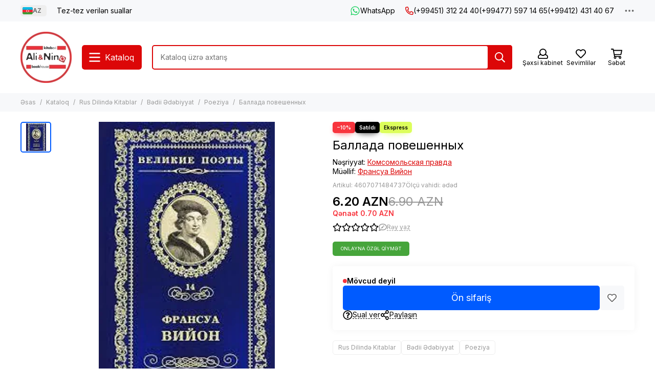

--- FILE ---
content_type: text/html; charset=utf-8
request_url: https://alinino.az/product/ballada-poveshennyh
body_size: 69506
content:
<!doctype html>
<html lang="az"><head><meta data-config="{&quot;product_id&quot;:113754889}" name="page-config" content="" /><meta data-config="{&quot;money_with_currency_format&quot;:{&quot;delimiter&quot;:&quot;&quot;,&quot;separator&quot;:&quot;.&quot;,&quot;format&quot;:&quot;%n %u&quot;,&quot;unit&quot;:&quot;AZN&quot;,&quot;show_price_without_cents&quot;:0},&quot;currency_code&quot;:&quot;AZN&quot;,&quot;currency_iso_code&quot;:&quot;AZN&quot;,&quot;default_currency&quot;:{&quot;title&quot;:&quot;Азербайджанский манат&quot;,&quot;code&quot;:&quot;AZN&quot;,&quot;rate&quot;:&quot;44.5486&quot;,&quot;format_string&quot;:&quot;%n %u&quot;,&quot;unit&quot;:&quot;AZN&quot;,&quot;price_separator&quot;:&quot;&quot;,&quot;is_default&quot;:true,&quot;price_delimiter&quot;:&quot;&quot;,&quot;show_price_with_delimiter&quot;:false,&quot;show_price_without_cents&quot;:false},&quot;facebook&quot;:{&quot;pixelActive&quot;:false,&quot;currency_code&quot;:&quot;AZN&quot;,&quot;use_variants&quot;:false},&quot;vk&quot;:{&quot;pixel_active&quot;:null,&quot;price_list_id&quot;:null},&quot;new_ya_metrika&quot;:true,&quot;ecommerce_data_container&quot;:&quot;dataLayer&quot;,&quot;common_js_version&quot;:null,&quot;vue_ui_version&quot;:null,&quot;feedback_captcha_enabled&quot;:null,&quot;account_id&quot;:490615,&quot;hide_items_out_of_stock&quot;:false,&quot;forbid_order_over_existing&quot;:true,&quot;minimum_items_price&quot;:null,&quot;enable_comparison&quot;:true,&quot;locale&quot;:&quot;az&quot;,&quot;client_group&quot;:null,&quot;consent_to_personal_data&quot;:{&quot;active&quot;:false,&quot;obligatory&quot;:true,&quot;description&quot;:&quot;Настоящим подтверждаю, что я ознакомлен и согласен с условиями \u003ca href=&#39;/page/oferta&#39; target=&#39;blank&#39;\u003eоферты и политики конфиденциальности\u003c/a\u003e.&quot;},&quot;recaptcha_key&quot;:&quot;6LfXhUEmAAAAAOGNQm5_a2Ach-HWlFKD3Sq7vfFj&quot;,&quot;recaptcha_key_v3&quot;:&quot;6LcZi0EmAAAAAPNov8uGBKSHCvBArp9oO15qAhXa&quot;,&quot;yandex_captcha_key&quot;:&quot;ysc1_ec1ApqrRlTZTXotpTnO8PmXe2ISPHxsd9MO3y0rye822b9d2&quot;,&quot;checkout_float_order_content_block&quot;:true,&quot;available_products_characteristics_ids&quot;:null,&quot;sber_id_app_id&quot;:&quot;5b5a3c11-72e5-4871-8649-4cdbab3ba9a4&quot;,&quot;theme_generation&quot;:2,&quot;quick_checkout_captcha_enabled&quot;:false,&quot;max_order_lines_count&quot;:500,&quot;sber_bnpl_min_amount&quot;:1000,&quot;sber_bnpl_max_amount&quot;:150000,&quot;counter_settings&quot;:{&quot;data_layer_name&quot;:&quot;dataLayer&quot;,&quot;new_counters_setup&quot;:false,&quot;add_to_cart_event&quot;:true,&quot;remove_from_cart_event&quot;:true,&quot;add_to_wishlist_event&quot;:true},&quot;site_setting&quot;:{&quot;show_cart_button&quot;:true,&quot;show_service_button&quot;:false,&quot;show_marketplace_button&quot;:false,&quot;show_quick_checkout_button&quot;:false},&quot;warehouses&quot;:[],&quot;captcha_type&quot;:&quot;google&quot;,&quot;human_readable_urls&quot;:false}" name="shop-config" content="" /><meta name='js-evnvironment' content='production' /><meta name='default-locale' content='az' /><meta name='insales-redefined-api-methods' content="[]" /><script type="text/javascript" src="https://static.insales-cdn.com/assets/static-versioned/v3.72/static/libs/lodash/4.17.21/lodash.min.js"></script>
<!--InsalesCounter -->
<script type="text/javascript">
(function() {
  if (typeof window.__insalesCounterId !== 'undefined') {
    return;
  }

  try {
    Object.defineProperty(window, '__insalesCounterId', {
      value: 490615,
      writable: true,
      configurable: true
    });
  } catch (e) {
    console.error('InsalesCounter: Failed to define property, using fallback:', e);
    window.__insalesCounterId = 490615;
  }

  if (typeof window.__insalesCounterId === 'undefined') {
    console.error('InsalesCounter: Failed to set counter ID');
    return;
  }

  let script = document.createElement('script');
  script.async = true;
  script.src = '/javascripts/insales_counter.js?7';
  let firstScript = document.getElementsByTagName('script')[0];
  firstScript.parentNode.insertBefore(script, firstScript);
})();
</script>
<!-- /InsalesCounter -->
      <script>gtmDataLayer = []; gtmDataLayer.push({
      'ecommerce': {
        'detail': {
          'products': [{"id":"113754889","name":"Баллада повешенных","category":"Kataloq/Rus Dilində Kitablar/Bədii Ədəbiyyat/Poeziya","price":"6.2"}]
         }
       }
    });</script>
      <!-- Google Tag Manager -->
      <script>(function(w,d,s,l,i){w[l]=w[l]||[];w[l].push({'gtm.start':
      new Date().getTime(),event:'gtm.js'});var f=d.getElementsByTagName(s)[0],
      j=d.createElement(s),dl=l!='dataLayer'?'&l='+l:'';j.async=true;j.src=
      'https://www.googletagmanager.com/gtm.js?id='+i+dl;f.parentNode.insertBefore(j,f);
      })(window,document,'script','gtmDataLayer','GTM-WSB6C9N');
      </script>
      <!-- End Google Tag Manager -->

	<meta charset="utf-8">
	<meta http-equiv="X-UA-Compatible" content="IE=edge,chrome=1">
	<meta name="viewport" content="width=device-width, initial-scale=1, maximum-scale=5, user-scalable=no">
	<meta name="theme-color" content="#ffffff">
	<meta name="format-detection" content="telephone=no">
	<meta name="p:domain_verify" content="7bfc3ad94f3434e1f6513e52f17004e6"/><meta name="robots" content="index, follow">
		<title>Bakıda Баллада повешенных Франсуа Вийон isbn 4607071484737 — Alinino.az</title><meta name="description" content="Bakıda Баллада повешенных Франсуа Вийон isbn 4607071484737 Azerbaycanın butun rayonlarına çatdırılma ilə al Alinino.az. В книге собраны переводы всех известных стихотворений и баллад парижского поэта. И пусть каждый читатель решит, кем на самом деле был этот неугомонный француз: недоучкой и кутилой или мудрым и ироничным поэтом, утверждавшим: &quot;Я знаю все, но только не себя&quot;."><link rel="canonical" href="https://alinino.az/product/ballada-poveshennyh"><link rel="preconnect" href="https://static.insales-cdn.com" crossorigin>
	<link rel="preconnect" href="https://fonts.googleapis.com">
	<link rel="preconnect" href="https://fonts.gstatic.com" crossorigin>
	<link rel="preload" href="https://static.insales-cdn.com/assets/1/2209/6523041/1768201135/theme.css" as="style">
	<link href="https://static.insales-cdn.com/assets/1/2209/6523041/1768201135/theme.css" rel="stylesheet"><link rel="preload" href="https://static.insales-cdn.com/assets/1/2209/6523041/1768201135/theme.product.css" as="style">
			<link href="https://static.insales-cdn.com/assets/1/2209/6523041/1768201135/theme.product.css" rel="stylesheet"><link rel="preload" href="https://fonts.googleapis.com/css2?family=Inter:wght@400;600&display=swap" as="style">
	<link rel="stylesheet" href="https://fonts.googleapis.com/css2?family=Inter:wght@400;600&display=swap" media="print" onload="this.media='all'">
	<noscript>
		<link rel="stylesheet" href="https://fonts.googleapis.com/css2?family=Inter:wght@400;600&display=swap">
	</noscript><link rel="preload" as="script" href="https://static.insales-cdn.com/assets/common-js/common.v2.25.28.js">
	<link rel="preload" as="script" href="https://static.insales-cdn.com/assets/1/2209/6523041/1768201135/plugins.js">
	<link rel="preload" as="script" href="https://static.insales-cdn.com/assets/1/2209/6523041/1768201135/theme.js"><meta property="og:title" content="Баллада повешенных">
		<meta property="og:type" content="website">
		<meta property="og:url" content="https://alinino.az/product/ballada-poveshennyh">
		<meta property="og:image" content="https://static.insales-cdn.com/images/products/1/2950/184232838/Без_названия__1_.jpg">
		<meta property="og:description" content="В книге собраны переводы всех известных стихотворений и баллад парижского поэта. И пусть каждый читатель решит, кем на самом деле был этот неугомонный француз: недоучкой и кутилой или мудрым и ироничным поэтом, утверждавшим: &quot;Я знаю все, но только не себя&quot;."><link href="https://static.insales-cdn.com/r/K02aT-k4S2k/rs:fill-down:32:32:1/q:85/plain/files/1/2265/111765721/original/Logo_Ali_Nino.png@png" rel="icon" sizes="32x32" type="image/png"><meta name='product-id' content='113754889' />
</head><body class="">
<!-- Yandex.Metrika counter -->
<script type="text/javascript" >
   (function(m,e,t,r,i,k,a){m[i]=m[i]||function(){(m[i].a=m[i].a||[]).push(arguments)};
   m[i].l=1*new Date();k=e.createElement(t),a=e.getElementsByTagName(t)[0],k.async=1,k.src=r,a.parentNode.insertBefore(k,a)})
   (window, document, "script", "https://mc.yandex.ru/metrika/tag.js", "ym");

   ym(22208425, "init", {
        webvisor:true,
        ecommerce:dataLayer,
        clickmap:true,
        trackLinks:true,
        accurateTrackBounce:true
   });
</script>
<script type="text/javascript">
  window.dataLayer = window.dataLayer || [];
  window.dataLayer.push({"ecommerce":{"currencyCode":"AZN","detail":{"products":[{"id":113754889,"name":"Баллада повешенных","category":"Kataloq/Rus Dilində Kitablar/Bədii Ədəbiyyat/Poeziya","price":6.2}]}}});
</script>
<noscript><div><img src="https://mc.yandex.ru/watch/22208425" style="position:absolute; left:-9999px;" alt="" /></div></noscript>
<!-- /Yandex.Metrika counter -->
<div data-grid-layout="product">
			<header data-grid="header"><div class="header"><div class="header-panel">
		<div class="container">
			<div class="row align-items-center"><div class="col-auto"><div class="dropdown dropdown_type_language">
	<span class="dropdown__bage"><img data-src="https://static.insales-cdn.com/images/flags/1/2913/535393/original/az.svg" alt="Azərbaycan" width="18" height="14" class="lazy">AZ</span>
	<div class="dropdown__popup"><a href="/product/ballada-poveshennyh" class="dropdown__item is-active">
				<span class="dropdown__flag"><img data-src="https://static.insales-cdn.com/images/flags/1/2913/535393/original/az.svg" alt="Azərbaycan" width="24" height="18" class="lazy"></span>
				<span class="dropdown__title">Azərbaycan</span>
			</a><a href="/product/ballada-poveshennyh?lang=en" class="dropdown__item">
				<span class="dropdown__flag"><img data-src="https://static.insales-cdn.com/images/flags/1/2912/535392/original/en.svg" alt="English" width="24" height="18" class="lazy"></span>
				<span class="dropdown__title">English</span>
			</a><a href="/product/ballada-poveshennyh?lang=ru" class="dropdown__item">
				<span class="dropdown__flag"><img data-src="https://static.insales-cdn.com/images/flags/1/80/532560/original/ru.svg" alt="Русский" width="24" height="18" class="lazy"></span>
				<span class="dropdown__title">Русский</span>
			</a></div>
</div></div><div class="col">
					<div class="header-panel__pages">
						<div class="cut-list js-cut-list"><div class="cut-list__elem"><a href="/page/faq-page" class="header-panel__page">Tez-tez verilən suallar</a></div></div>
					</div>
				</div><div class="col-auto">
							<div class="header-panel__messengers"><div class="social">
		<div class="social__items"><a href="https://api.whatsapp.com/send?phone=994513122440" class="social__item social__item_whatsapp" rel="noopener noreferrer nofollow" target="_blank" data-social-qr='{"title": "WhatsApp", "url": "https://api.whatsapp.com/send?phone=994513122440", "icon": "whatsapp"}' title="WhatsApp"><svg xmlns="http://www.w3.org/2000/svg" viewBox="0 0 448 512" class="svg-social" data-social="whatsapp"><use xlink:href="#svg-social-whatsapp"></use></svg><span class="social__title">WhatsApp</span></a></div>
	</div></div>
						</div><div class="col-auto">
						<div class="header-panel__phones"><a href="tel:+994513122440"><svg xmlns="http://www.w3.org/2000/svg" viewBox="0 0 512 512" class="svg-icon" data-icon="phone"><use xlink:href="#svg-icon-phone"></use></svg>(+99451) 312 24 40</a><a href="tel:+994775971465">(+99477) 597 14 65</a><a href="tel:+994124314067">(+99412) 431 40 67</a></div>
					</div><div class="col-auto">
					<div class="dropdown dropdown_type_contacts">
						<span class="dropdown__bage"><svg xmlns="http://www.w3.org/2000/svg" viewBox="0 0 512 512" class="svg-icon" data-icon="ellipsis"><use xlink:href="#svg-icon-ellipsis"></use></svg></span>
						<div class="dropdown__popup is-right"><div class="dropdown__callback">
									<button type="button" class="button button--block button--secondary js-msg-show" data-template="popup-callback">Zəng sifarişi</button>
								</div><div class="dropdown__item"><div class="contacts"><div class="contacts__item">
      <div class="contacts__icon"><svg xmlns="http://www.w3.org/2000/svg" viewBox="0 0 512 512" class="svg-icon" data-icon="mail"><use xlink:href="#svg-icon-mail"></use></svg></div>
      <div class="contacts__title"><a href="mailto:info@alinino.az">info@alinino.az</a></div>
    </div><div class="contacts__item">
      <div class="contacts__icon"><svg xmlns="http://www.w3.org/2000/svg" viewBox="0 0 512 512" class="svg-icon" data-icon="clock"><use xlink:href="#svg-icon-clock"></use></svg></div>
      <div class="contacts__title"><p>Biz həftənin 7 g&uuml;n&uuml;, saat 9:00 - 20:00 qədər &ccedil;atdırılma edirik.</p></div>
    </div></div></div><div class="social social_type_grid">
		<div class="social__items"><a href="https://www.facebook.com/aliandnino.azerbaijan" class="social__item social__item_facebook" rel="noopener noreferrer nofollow" target="_blank" data-social-qr='{"title": "Facebook", "url": "https://www.facebook.com/aliandnino.azerbaijan", "icon": "facebook"}' title="Facebook"><svg xmlns="http://www.w3.org/2000/svg" viewBox="0 0 264 512" class="svg-social" data-social="facebook"><use xlink:href="#svg-social-facebook"></use></svg></a><a href="https://www.instagram.com/ali_and_nino/" class="social__item social__item_instagram" rel="noopener noreferrer nofollow" target="_blank" data-social-qr='{"title": "Instagram", "url": "https://www.instagram.com/ali_and_nino/", "icon": "instagram"}' title="Instagram"><svg xmlns="http://www.w3.org/2000/svg" viewBox="0 0 100 100" class="svg-social" data-social="instagram"><use xlink:href="#svg-social-instagram"></use></svg></a><a href="https://www.youtube.com/channel/UCDFEScj7flj0VXff8s_TB0g" class="social__item social__item_youtube" rel="noopener noreferrer nofollow" target="_blank" data-social-qr='{"title": "YouTube", "url": "https://www.youtube.com/channel/UCDFEScj7flj0VXff8s_TB0g", "icon": "youtube"}' title="YouTube"><svg xmlns="http://www.w3.org/2000/svg" viewBox="0 0 576 512" class="svg-social" data-social="youtube"><use xlink:href="#svg-social-youtube"></use></svg></a><a href="https://twitter.com/Ali_and_Nino" class="social__item social__item_x" rel="noopener noreferrer nofollow" target="_blank" data-social-qr='{"title": "X", "url": "https://twitter.com/Ali_and_Nino", "icon": "x"}' title="X"><svg xmlns="http://www.w3.org/2000/svg" viewBox="0 0 512 512" class="svg-social" data-social="x"><use xlink:href="#svg-social-x"></use></svg></a><a href="https://t.me/ali_nino" class="social__item social__item_telegram" rel="noopener noreferrer nofollow" target="_blank" data-social-qr='{"title": "Telegram", "url": "https://t.me/ali_nino", "icon": "telegram"}' title="Telegram"><svg xmlns="http://www.w3.org/2000/svg" viewBox="0 0 100 100" class="svg-social" data-social="telegram"><use xlink:href="#svg-social-telegram"></use></svg></a><a href="http://www.pinterest.com/ali_and_nino" class="social__item social__item_pinterest" rel="noopener noreferrer nofollow" target="_blank" data-social-qr='{"title": "Pinterest", "url": "http://www.pinterest.com/ali_and_nino", "icon": "pinterest"}' title="Pinterest"><svg xmlns="http://www.w3.org/2000/svg" viewBox="0 0 496 512" class="svg-social" data-social="pinterest"><use xlink:href="#svg-social-pinterest"></use></svg></a></div>
	</div></div>
					</div>
				</div>
			</div>
		</div>
	</div>
	<div class="header-main js-header-main-sticky">
		<div class="container header-main__container">
			<div class="row align-items-center header-main__row">
				<div class="col-auto header-main__col-menu"><div class="mobile-menu js-mobile-menu">
	<button class="mobile-menu__trigger js-mobile-menu-trigger" data-toolbar-item="mobile-menu"><svg xmlns="http://www.w3.org/2000/svg" viewBox="0 0 448 512" class="svg-icon" data-icon="bars"><use xlink:href="#svg-icon-bars"></use></svg></button>
	<div class="mobile-menu__dropdown">
		<span class="mobile-menu__header">
<div class="dropdown dropdown_type_language">
	<span class="dropdown__bage"><img data-src="https://static.insales-cdn.com/images/flags/1/2913/535393/original/az.svg" alt="Azərbaycan" width="18" height="14" class="lazy">AZ</span>
	<div class="dropdown__popup"><a href="/product/ballada-poveshennyh" class="dropdown__item is-active">
				<span class="dropdown__flag"><img data-src="https://static.insales-cdn.com/images/flags/1/2913/535393/original/az.svg" alt="Azərbaycan" width="24" height="18" class="lazy"></span>
				<span class="dropdown__title">Azərbaycan</span>
			</a><a href="/product/ballada-poveshennyh?lang=en" class="dropdown__item">
				<span class="dropdown__flag"><img data-src="https://static.insales-cdn.com/images/flags/1/2912/535392/original/en.svg" alt="English" width="24" height="18" class="lazy"></span>
				<span class="dropdown__title">English</span>
			</a><a href="/product/ballada-poveshennyh?lang=ru" class="dropdown__item">
				<span class="dropdown__flag"><img data-src="https://static.insales-cdn.com/images/flags/1/80/532560/original/ru.svg" alt="Русский" width="24" height="18" class="lazy"></span>
				<span class="dropdown__title">Русский</span>
			</a></div>
</div><button class="mobile-menu__close js-mobile-menu-close" aria-label="close"><svg viewBox="0 0 32 32"><path d="M10,10 L22,22 M22,10 L10,22"></path></svg></button></span>
		<div class="mobile-menu__content"><div class="mobile-collections"><div class="mobile-collections__item" data-nav-item="9303868"><a href="/collection/bestsellery">Bestsellerlər</a></div><div class="mobile-collections__item" data-nav-item="8596871"><a href="/collection/knigi-na-azerbaydzhanskom-yazyke" class="js-mobile-collections-toggle">Azərbaycan Dilində Kitablar<span><svg xmlns="http://www.w3.org/2000/svg" viewBox="0 0 256 512" class="svg-icon" data-icon="chevron-right"><use xlink:href="#svg-icon-chevron-right"></use></svg></span></a>
								<div class="mobile-collections__submenu">
									<div class="mobile-menu__header"><button class="mobile-collections__back js-mobile-collections-toggle" aria-label="back"><svg xmlns="http://www.w3.org/2000/svg" viewBox="0 0 256 512" class="svg-icon" data-icon="chevron-left"><use xlink:href="#svg-icon-chevron-left"></use></svg></button><div class="mobile-menu__header-title">Azərbaycan Dilində Kitablar</div><button class="mobile-menu__close js-mobile-menu-close" aria-label="close"><svg viewBox="0 0 32 32"><path d="M10,10 L22,22 M22,10 L10,22"></path></svg></button></div>
									<div class="mobile-menu__content">
										<div class="mobile-collections__item" data-nav-item="8596871-all"><a href="/collection/knigi-na-azerbaydzhanskom-yazyke">Bütün məhsullar</a></div><div class="mobile-collections__item" data-nav-item="8596872"><a href="/collection/detskaya-literatura-az" class="js-mobile-collections-toggle">Uşaq Ədəbiyyatı<span><svg xmlns="http://www.w3.org/2000/svg" viewBox="0 0 256 512" class="svg-icon" data-icon="chevron-right"><use xlink:href="#svg-icon-chevron-right"></use></svg></span></a>
													<div class="mobile-collections__submenu">
														<div class="mobile-menu__header"><button class="mobile-collections__back js-mobile-collections-toggle" aria-label="back"><svg xmlns="http://www.w3.org/2000/svg" viewBox="0 0 256 512" class="svg-icon" data-icon="chevron-left"><use xlink:href="#svg-icon-chevron-left"></use></svg></button><div class="mobile-menu__header-title">Uşaq Ədəbiyyatı</div><button class="mobile-menu__close js-mobile-menu-close" aria-label="close"><svg viewBox="0 0 32 32"><path d="M10,10 L22,22 M22,10 L10,22"></path></svg></button></div>
														<div class="mobile-menu__content">
															<div class="mobile-collections__item" data-nav-item="8596872-all"><a href="/collection/detskaya-literatura-az">Bütün məhsullar</a></div><div class="mobile-collections__item" data-nav-item="8596873"><a href="/collection/raskraski-dlya-malyshey">Boyamalar</a></div><div class="mobile-collections__item" data-nav-item="8596874"><a href="/collection/skazki">Nağıllar</a></div><div class="mobile-collections__item" data-nav-item="8596875"><a href="/collection/hudozhestvennaya-literatura-dlya-detey" class="js-mobile-collections-toggle">Uşaqlar Üçün Bədii Ədəbiyyat<span><svg xmlns="http://www.w3.org/2000/svg" viewBox="0 0 256 512" class="svg-icon" data-icon="chevron-right"><use xlink:href="#svg-icon-chevron-right"></use></svg></span></a>
																		<div class="mobile-collections__submenu">
																			<div class="mobile-menu__header"><button class="mobile-collections__back js-mobile-collections-toggle" aria-label="back"><svg xmlns="http://www.w3.org/2000/svg" viewBox="0 0 256 512" class="svg-icon" data-icon="chevron-left"><use xlink:href="#svg-icon-chevron-left"></use></svg></button><div class="mobile-menu__header-title">Uşaqlar Üçün Bədii Ədəbiyyat</div><button class="mobile-menu__close js-mobile-menu-close" aria-label="close"><svg viewBox="0 0 32 32"><path d="M10,10 L22,22 M22,10 L10,22"></path></svg></button></div>
																			<div class="mobile-menu__content">
																				<div class="mobile-collections__item" data-nav-item="8596875-all"><a href="/collection/hudozhestvennaya-literatura-dlya-detey">Bütün məhsullar</a></div><div class="mobile-collections__item" data-nav-item="18431050">
																						<a href="/collection/0-6-year-2">0-6 yaş</a>
																					</div><div class="mobile-collections__item" data-nav-item="18431057">
																						<a href="/collection/6-12-year-2">6-12 yaş</a>
																					</div></div>
																		</div></div><div class="mobile-collections__item" data-nav-item="8596876"><a href="/collection/entsiklopedii-obuchenie" class="js-mobile-collections-toggle">Ensiklopediyalar.Təlim<span><svg xmlns="http://www.w3.org/2000/svg" viewBox="0 0 256 512" class="svg-icon" data-icon="chevron-right"><use xlink:href="#svg-icon-chevron-right"></use></svg></span></a>
																		<div class="mobile-collections__submenu">
																			<div class="mobile-menu__header"><button class="mobile-collections__back js-mobile-collections-toggle" aria-label="back"><svg xmlns="http://www.w3.org/2000/svg" viewBox="0 0 256 512" class="svg-icon" data-icon="chevron-left"><use xlink:href="#svg-icon-chevron-left"></use></svg></button><div class="mobile-menu__header-title">Ensiklopediyalar.Təlim</div><button class="mobile-menu__close js-mobile-menu-close" aria-label="close"><svg viewBox="0 0 32 32"><path d="M10,10 L22,22 M22,10 L10,22"></path></svg></button></div>
																			<div class="mobile-menu__content">
																				<div class="mobile-collections__item" data-nav-item="8596876-all"><a href="/collection/entsiklopedii-obuchenie">Bütün məhsullar</a></div><div class="mobile-collections__item" data-nav-item="17732741">
																						<a href="/collection/0-6-year">0-6 yaş</a>
																					</div><div class="mobile-collections__item" data-nav-item="17732743">
																						<a href="/collection/6-12-year">6-12 yaş</a>
																					</div></div>
																		</div></div><div class="mobile-collections__item" data-nav-item="10992227"><a href="/collection/bestseller">Bestseller</a></div></div>
													</div></div><div class="mobile-collections__item" data-nav-item="8596877"><a href="/collection/nehudozhestvennaya-literatura-az" class="js-mobile-collections-toggle">Qeyri-Bədii Ədəbiyyat<span><svg xmlns="http://www.w3.org/2000/svg" viewBox="0 0 256 512" class="svg-icon" data-icon="chevron-right"><use xlink:href="#svg-icon-chevron-right"></use></svg></span></a>
													<div class="mobile-collections__submenu">
														<div class="mobile-menu__header"><button class="mobile-collections__back js-mobile-collections-toggle" aria-label="back"><svg xmlns="http://www.w3.org/2000/svg" viewBox="0 0 256 512" class="svg-icon" data-icon="chevron-left"><use xlink:href="#svg-icon-chevron-left"></use></svg></button><div class="mobile-menu__header-title">Qeyri-Bədii Ədəbiyyat</div><button class="mobile-menu__close js-mobile-menu-close" aria-label="close"><svg viewBox="0 0 32 32"><path d="M10,10 L22,22 M22,10 L10,22"></path></svg></button></div>
														<div class="mobile-menu__content">
															<div class="mobile-collections__item" data-nav-item="8596877-all"><a href="/collection/nehudozhestvennaya-literatura-az">Bütün məhsullar</a></div><div class="mobile-collections__item" data-nav-item="19241510"><a href="/collection/psihologiya-i-biznes" class="js-mobile-collections-toggle">Psixologiya və biznes<span><svg xmlns="http://www.w3.org/2000/svg" viewBox="0 0 256 512" class="svg-icon" data-icon="chevron-right"><use xlink:href="#svg-icon-chevron-right"></use></svg></span></a>
																		<div class="mobile-collections__submenu">
																			<div class="mobile-menu__header"><button class="mobile-collections__back js-mobile-collections-toggle" aria-label="back"><svg xmlns="http://www.w3.org/2000/svg" viewBox="0 0 256 512" class="svg-icon" data-icon="chevron-left"><use xlink:href="#svg-icon-chevron-left"></use></svg></button><div class="mobile-menu__header-title">Psixologiya və biznes</div><button class="mobile-menu__close js-mobile-menu-close" aria-label="close"><svg viewBox="0 0 32 32"><path d="M10,10 L22,22 M22,10 L10,22"></path></svg></button></div>
																			<div class="mobile-menu__content">
																				<div class="mobile-collections__item" data-nav-item="19241510-all"><a href="/collection/psihologiya-i-biznes">Bütün məhsullar</a></div><div class="mobile-collections__item" data-nav-item="24157154">
																						<a href="/collection/biznes">Biznes</a>
																					</div><div class="mobile-collections__item" data-nav-item="24157156">
																						<a href="/collection/psixologiya-ve-ferdi-inkisaf">Psixologiya və fərdi inkişaf</a>
																					</div></div>
																		</div></div><div class="mobile-collections__item" data-nav-item="8596879"><a href="/collection/istoriya">Tarix. Hüquq</a></div><div class="mobile-collections__item" data-nav-item="8596880"><a href="/collection/kulinariya-zdorovie-dosug">Kulinariya.Asudə Vaxt. Hobbi</a></div><div class="mobile-collections__item" data-nav-item="8596881"><a href="/collection/meditsina">Tibb, sağlamlıq</a></div><div class="mobile-collections__item" data-nav-item="8596882"><a href="/collection/memuary-biografii">Memuarlar. Bioqrafiyalar. Aforizmlər</a></div><div class="mobile-collections__item" data-nav-item="8596884"><a href="/collection/religiya-ezoterika">Din. Məxfilik</a></div><div class="mobile-collections__item" data-nav-item="8596885"><a href="/collection/filosofiya">Fəlsəfə və Elm</a></div><div class="mobile-collections__item" data-nav-item="11144226"><a href="/collection/foreign-languages-dictionaries">Hazırlıq. Xarici dil. Lüğətlər</a></div><div class="mobile-collections__item" data-nav-item="10992228"><a href="/collection/bestseller-2">Bestseller</a></div></div>
													</div></div><div class="mobile-collections__item" data-nav-item="8596888"><a href="/collection/hudozhestvennaya-literatura-az" class="js-mobile-collections-toggle">Bədii Ədəbiyyat<span><svg xmlns="http://www.w3.org/2000/svg" viewBox="0 0 256 512" class="svg-icon" data-icon="chevron-right"><use xlink:href="#svg-icon-chevron-right"></use></svg></span></a>
													<div class="mobile-collections__submenu">
														<div class="mobile-menu__header"><button class="mobile-collections__back js-mobile-collections-toggle" aria-label="back"><svg xmlns="http://www.w3.org/2000/svg" viewBox="0 0 256 512" class="svg-icon" data-icon="chevron-left"><use xlink:href="#svg-icon-chevron-left"></use></svg></button><div class="mobile-menu__header-title">Bədii Ədəbiyyat</div><button class="mobile-menu__close js-mobile-menu-close" aria-label="close"><svg viewBox="0 0 32 32"><path d="M10,10 L22,22 M22,10 L10,22"></path></svg></button></div>
														<div class="mobile-menu__content">
															<div class="mobile-collections__item" data-nav-item="8596888-all"><a href="/collection/hudozhestvennaya-literatura-az">Bütün məhsullar</a></div><div class="mobile-collections__item" data-nav-item="8596889"><a href="/collection/detektivy-trillery" class="js-mobile-collections-toggle">Detektivlər. Trillerlər<span><svg xmlns="http://www.w3.org/2000/svg" viewBox="0 0 256 512" class="svg-icon" data-icon="chevron-right"><use xlink:href="#svg-icon-chevron-right"></use></svg></span></a>
																		<div class="mobile-collections__submenu">
																			<div class="mobile-menu__header"><button class="mobile-collections__back js-mobile-collections-toggle" aria-label="back"><svg xmlns="http://www.w3.org/2000/svg" viewBox="0 0 256 512" class="svg-icon" data-icon="chevron-left"><use xlink:href="#svg-icon-chevron-left"></use></svg></button><div class="mobile-menu__header-title">Detektivlər. Trillerlər</div><button class="mobile-menu__close js-mobile-menu-close" aria-label="close"><svg viewBox="0 0 32 32"><path d="M10,10 L22,22 M22,10 L10,22"></path></svg></button></div>
																			<div class="mobile-menu__content">
																				<div class="mobile-collections__item" data-nav-item="8596889-all"><a href="/collection/detektivy-trillery">Bütün məhsullar</a></div><div class="mobile-collections__item" data-nav-item="9308619">
																						<a href="/collection/cingiz-abdullayev">Çingiz Abdullayev</a>
																					</div></div>
																		</div></div><div class="mobile-collections__item" data-nav-item="8596890"><a href="/collection/istoricheskie-romany">Tarixi Romanlar</a></div><div class="mobile-collections__item" data-nav-item="8596892"><a href="/collection/lyubovnye-romany">Sevgi Romanları</a></div><div class="mobile-collections__item" data-nav-item="8596893"><a href="/collection/mirovaya-i-azerbaydzhanskaya-klassika">Azərbaycan Və Dünya Klassikası</a></div><div class="mobile-collections__item" data-nav-item="8596894"><a href="/collection/poeziya">Poeziya</a></div><div class="mobile-collections__item" data-nav-item="8596895"><a href="/collection/sovremennaya-azerbaydzhanskaya-literatura">Müasir Azərbaycan Ədəbiyyatı</a></div><div class="mobile-collections__item" data-nav-item="8596896"><a href="/collection/sovremennaya-zarubezhnaya-proza">Müasir Xarici Nəşrlər</a></div><div class="mobile-collections__item" data-nav-item="8596897"><a href="/collection/fantastika-mistika">Fantastika. Mistika</a></div><div class="mobile-collections__item" data-nav-item="10992237"><a href="/collection/bestseller-3">Bestseller</a></div></div>
													</div></div><div class="mobile-collections__item" data-nav-item="9465387"><a href="/collection/business-books" class="js-mobile-collections-toggle">Biznes, psixologiya, motivasiya<span><svg xmlns="http://www.w3.org/2000/svg" viewBox="0 0 256 512" class="svg-icon" data-icon="chevron-right"><use xlink:href="#svg-icon-chevron-right"></use></svg></span></a>
													<div class="mobile-collections__submenu">
														<div class="mobile-menu__header"><button class="mobile-collections__back js-mobile-collections-toggle" aria-label="back"><svg xmlns="http://www.w3.org/2000/svg" viewBox="0 0 256 512" class="svg-icon" data-icon="chevron-left"><use xlink:href="#svg-icon-chevron-left"></use></svg></button><div class="mobile-menu__header-title">Biznes, psixologiya, motivasiya</div><button class="mobile-menu__close js-mobile-menu-close" aria-label="close"><svg viewBox="0 0 32 32"><path d="M10,10 L22,22 M22,10 L10,22"></path></svg></button></div>
														<div class="mobile-menu__content">
															<div class="mobile-collections__item" data-nav-item="9465387-all"><a href="/collection/business-books">Bütün məhsullar</a></div><div class="mobile-collections__item" data-nav-item="8596878"><a href="/collection/biznes-literatura">Biznes Haqqında</a></div><div class="mobile-collections__item" data-nav-item="8596883"><a href="/collection/psihologiya">Psixologiya və fərdi inkişaf</a></div><div class="mobile-collections__item" data-nav-item="10992297"><a href="/collection/bestseller-25dcef">Bestseller</a></div></div>
													</div></div><div class="mobile-collections__item" data-nav-item="30861576"><a href="/collection/bestseller-cd3e00">Bestseller</a></div></div>
								</div></div><div class="mobile-collections__item" data-nav-item="8596898"><a href="/collection/knigi-na-russkom-yazyke" class="js-mobile-collections-toggle">Rus Dilində Kitablar<span><svg xmlns="http://www.w3.org/2000/svg" viewBox="0 0 256 512" class="svg-icon" data-icon="chevron-right"><use xlink:href="#svg-icon-chevron-right"></use></svg></span></a>
								<div class="mobile-collections__submenu">
									<div class="mobile-menu__header"><button class="mobile-collections__back js-mobile-collections-toggle" aria-label="back"><svg xmlns="http://www.w3.org/2000/svg" viewBox="0 0 256 512" class="svg-icon" data-icon="chevron-left"><use xlink:href="#svg-icon-chevron-left"></use></svg></button><div class="mobile-menu__header-title">Rus Dilində Kitablar</div><button class="mobile-menu__close js-mobile-menu-close" aria-label="close"><svg viewBox="0 0 32 32"><path d="M10,10 L22,22 M22,10 L10,22"></path></svg></button></div>
									<div class="mobile-menu__content">
										<div class="mobile-collections__item" data-nav-item="8596898-all"><a href="/collection/knigi-na-russkom-yazyke">Bütün məhsullar</a></div><div class="mobile-collections__item" data-nav-item="8596899"><a href="/collection/detskaya-literatura" class="js-mobile-collections-toggle">Uşaq Ədəbiyyatı<span><svg xmlns="http://www.w3.org/2000/svg" viewBox="0 0 256 512" class="svg-icon" data-icon="chevron-right"><use xlink:href="#svg-icon-chevron-right"></use></svg></span></a>
													<div class="mobile-collections__submenu">
														<div class="mobile-menu__header"><button class="mobile-collections__back js-mobile-collections-toggle" aria-label="back"><svg xmlns="http://www.w3.org/2000/svg" viewBox="0 0 256 512" class="svg-icon" data-icon="chevron-left"><use xlink:href="#svg-icon-chevron-left"></use></svg></button><div class="mobile-menu__header-title">Uşaq Ədəbiyyatı</div><button class="mobile-menu__close js-mobile-menu-close" aria-label="close"><svg viewBox="0 0 32 32"><path d="M10,10 L22,22 M22,10 L10,22"></path></svg></button></div>
														<div class="mobile-menu__content">
															<div class="mobile-collections__item" data-nav-item="8596899-all"><a href="/collection/detskaya-literatura">Bütün məhsullar</a></div><div class="mobile-collections__item" data-nav-item="8596902"><a href="/collection/skazki-2">Nağıllar</a></div><div class="mobile-collections__item" data-nav-item="9284605"><a href="/collection/hudozhestvennaya-literatura-dlya-detey-e997e3">Uşaqlar Üçün Bədii Ədəbiyyat</a></div><div class="mobile-collections__item" data-nav-item="8596903"><a href="/collection/entsiklopedii-obuchenie-2" class="js-mobile-collections-toggle">Öyrədici vəsaitlər<span><svg xmlns="http://www.w3.org/2000/svg" viewBox="0 0 256 512" class="svg-icon" data-icon="chevron-right"><use xlink:href="#svg-icon-chevron-right"></use></svg></span></a>
																		<div class="mobile-collections__submenu">
																			<div class="mobile-menu__header"><button class="mobile-collections__back js-mobile-collections-toggle" aria-label="back"><svg xmlns="http://www.w3.org/2000/svg" viewBox="0 0 256 512" class="svg-icon" data-icon="chevron-left"><use xlink:href="#svg-icon-chevron-left"></use></svg></button><div class="mobile-menu__header-title">Öyrədici vəsaitlər</div><button class="mobile-menu__close js-mobile-menu-close" aria-label="close"><svg viewBox="0 0 32 32"><path d="M10,10 L22,22 M22,10 L10,22"></path></svg></button></div>
																			<div class="mobile-menu__content">
																				<div class="mobile-collections__item" data-nav-item="8596903-all"><a href="/collection/entsiklopedii-obuchenie-2">Bütün məhsullar</a></div><div class="mobile-collections__item" data-nav-item="17560765">
																						<a href="/collection/0-2-year">0-2 yaş</a>
																					</div><div class="mobile-collections__item" data-nav-item="17560766">
																						<a href="/collection/2-3-year">2-3 yaş</a>
																					</div><div class="mobile-collections__item" data-nav-item="17560776">
																						<a href="/collection/3-4-year">3-4 yaş</a>
																					</div><div class="mobile-collections__item" data-nav-item="17560861">
																						<a href="/collection/4-5-year">4-5 yaş</a>
																					</div><div class="mobile-collections__item" data-nav-item="17560877">
																						<a href="/collection/5-6-year">5-6 yaş</a>
																					</div><div class="mobile-collections__item" data-nav-item="17560909">
																						<a href="/collection/6-7-year">6-7 yaş</a>
																					</div></div>
																		</div></div><div class="mobile-collections__item" data-nav-item="14418054"><a href="/collection/encyclopedia-2">Ensiklopediyalar</a></div><div class="mobile-collections__item" data-nav-item="18202075"><a href="/collection/music-books">Musiqili kitablar</a></div><div class="mobile-collections__item" data-nav-item="10992311"><a href="/collection/bestseller-b11265">Bestseller</a></div></div>
													</div></div><div class="mobile-collections__item" data-nav-item="8596905"><a href="/collection/nehudozhestvennaya-literatura" class="js-mobile-collections-toggle">Qeyri-Bədii Ədəbiyyat<span><svg xmlns="http://www.w3.org/2000/svg" viewBox="0 0 256 512" class="svg-icon" data-icon="chevron-right"><use xlink:href="#svg-icon-chevron-right"></use></svg></span></a>
													<div class="mobile-collections__submenu">
														<div class="mobile-menu__header"><button class="mobile-collections__back js-mobile-collections-toggle" aria-label="back"><svg xmlns="http://www.w3.org/2000/svg" viewBox="0 0 256 512" class="svg-icon" data-icon="chevron-left"><use xlink:href="#svg-icon-chevron-left"></use></svg></button><div class="mobile-menu__header-title">Qeyri-Bədii Ədəbiyyat</div><button class="mobile-menu__close js-mobile-menu-close" aria-label="close"><svg viewBox="0 0 32 32"><path d="M10,10 L22,22 M22,10 L10,22"></path></svg></button></div>
														<div class="mobile-menu__content">
															<div class="mobile-collections__item" data-nav-item="8596905-all"><a href="/collection/nehudozhestvennaya-literatura">Bütün məhsullar</a></div><div class="mobile-collections__item" data-nav-item="8596906"><a href="/collection/biznes-literatura-2">Biznes Haqqında</a></div><div class="mobile-collections__item" data-nav-item="8596907"><a href="/collection/biografii-memuary-aforizmy">Memuarlar. Bioqrafiyalar. Aforizmlər</a></div><div class="mobile-collections__item" data-nav-item="8596908"><a href="/collection/inostrannye-yazyki-slovari">Xarici Dil. Lüğətlər</a></div><div class="mobile-collections__item" data-nav-item="8596909"><a href="/collection/iskusstvo-kultura-arhitektura">İncəsənət. Mədəniyyət. Memarlıq</a></div><div class="mobile-collections__item" data-nav-item="8596910"><a href="/collection/istoriyapravo">Tarix. Hüqüq</a></div><div class="mobile-collections__item" data-nav-item="8596911"><a href="/collection/krasota-moda">Gözəllik. Dəb</a></div><div class="mobile-collections__item" data-nav-item="8596912"><a href="/collection/kulinariya-napitki">Kulinariya. İçkilər</a></div><div class="mobile-collections__item" data-nav-item="8596913"><a href="/collection/mat-i-ditya-vospitanie">Ana Və Uşaq. Tərbiyyə</a></div><div class="mobile-collections__item" data-nav-item="8596914"><a href="/collection/meditsina-2">Tibb. Sağlamlıq</a></div><div class="mobile-collections__item" data-nav-item="8596915"><a href="/collection/nauchno-populyarnaya-literatura">Elmi Ədəbiyyat</a></div><div class="mobile-collections__item" data-nav-item="8596917"><a href="/collection/psihologiya-ezoterika">Psixologiya. Ezoterika</a></div><div class="mobile-collections__item" data-nav-item="8596918"><a href="/collection/religiya-tayny">Din. Məxfilik</a></div><div class="mobile-collections__item" data-nav-item="8596919"><a href="/collection/rukodelie-dosug">Əl Işləri. Asudə Vaxt</a></div><div class="mobile-collections__item" data-nav-item="8596920"><a href="/collection/interier-dizayn">İnteryer. Dizayn</a></div><div class="mobile-collections__item" data-nav-item="8596921"><a href="/collection/turizm-karty-putevoditeli">Turizm. Xəritələr. Bələdçi</a></div><div class="mobile-collections__item" data-nav-item="8596922"><a href="/collection/filosofiya-2">Fəlsəfə</a></div><div class="mobile-collections__item" data-nav-item="10992320"><a href="/collection/bestseller-5d73ff">Bestseller</a></div></div>
													</div></div><div class="mobile-collections__item" data-nav-item="8596923"><a href="/collection/hudozhestvennaya-literatura" class="js-mobile-collections-toggle">Bədii Ədəbiyyat<span><svg xmlns="http://www.w3.org/2000/svg" viewBox="0 0 256 512" class="svg-icon" data-icon="chevron-right"><use xlink:href="#svg-icon-chevron-right"></use></svg></span></a>
													<div class="mobile-collections__submenu">
														<div class="mobile-menu__header"><button class="mobile-collections__back js-mobile-collections-toggle" aria-label="back"><svg xmlns="http://www.w3.org/2000/svg" viewBox="0 0 256 512" class="svg-icon" data-icon="chevron-left"><use xlink:href="#svg-icon-chevron-left"></use></svg></button><div class="mobile-menu__header-title">Bədii Ədəbiyyat</div><button class="mobile-menu__close js-mobile-menu-close" aria-label="close"><svg viewBox="0 0 32 32"><path d="M10,10 L22,22 M22,10 L10,22"></path></svg></button></div>
														<div class="mobile-menu__content">
															<div class="mobile-collections__item" data-nav-item="8596923-all"><a href="/collection/hudozhestvennaya-literatura">Bütün məhsullar</a></div><div class="mobile-collections__item" data-nav-item="8596924"><a href="/collection/azerbaydzhanskaya-literatura-na-russkom-yazyke">Azərbaycan Ədəbiyyatı Rus Dilində</a></div><div class="mobile-collections__item" data-nav-item="8596926"><a href="/collection/detektivy-trillery-2">Detektivlər. Trillerlər</a></div><div class="mobile-collections__item" data-nav-item="8596927"><a href="/collection/istoricheskie-romany-2">Tarixi Romanlar</a></div><div class="mobile-collections__item" data-nav-item="8596928"><a href="/collection/kinoromany">Kinoromanlar</a></div><div class="mobile-collections__item" data-nav-item="8596929"><a href="/collection/klassika-zarubezhnoy-prozy-2">Müasir Xarici Nəşr</a></div><div class="mobile-collections__item" data-nav-item="8596930"><a href="/collection/romany-o-lyubvi">Romanlar</a></div><div class="mobile-collections__item" data-nav-item="8596931"><a href="/collection/mirovaya-i-russkaya-klassika">Dünya Klassikası</a></div><div class="mobile-collections__item" data-nav-item="8596933"><a href="/collection/poeziya-2">Poeziya</a></div><div class="mobile-collections__item" data-nav-item="8596934"><a href="/collection/fantastika-uzhasy">Fantastika</a></div><div class="mobile-collections__item" data-nav-item="20362615"><a href="/collection/erotica">Erotika</a></div><div class="mobile-collections__item" data-nav-item="10992373"><a href="/collection/bestseller-3d9771">Bestseller</a></div></div>
													</div></div><div class="mobile-collections__item" data-nav-item="20243495"><a href="/collection/manga-comics">Manqa, komiks</a></div><div class="mobile-collections__item" data-nav-item="30861605"><a href="/collection/bestseller-051331">Bestseller</a></div></div>
								</div></div><div class="mobile-collections__item" data-nav-item="8596954"><a href="/collection/knigi-na-turetskom-yazyke" class="js-mobile-collections-toggle">Türk Dilində Kitablar<span><svg xmlns="http://www.w3.org/2000/svg" viewBox="0 0 256 512" class="svg-icon" data-icon="chevron-right"><use xlink:href="#svg-icon-chevron-right"></use></svg></span></a>
								<div class="mobile-collections__submenu">
									<div class="mobile-menu__header"><button class="mobile-collections__back js-mobile-collections-toggle" aria-label="back"><svg xmlns="http://www.w3.org/2000/svg" viewBox="0 0 256 512" class="svg-icon" data-icon="chevron-left"><use xlink:href="#svg-icon-chevron-left"></use></svg></button><div class="mobile-menu__header-title">Türk Dilində Kitablar</div><button class="mobile-menu__close js-mobile-menu-close" aria-label="close"><svg viewBox="0 0 32 32"><path d="M10,10 L22,22 M22,10 L10,22"></path></svg></button></div>
									<div class="mobile-menu__content">
										<div class="mobile-collections__item" data-nav-item="8596954-all"><a href="/collection/knigi-na-turetskom-yazyke">Bütün məhsullar</a></div><div class="mobile-collections__item" data-nav-item="8596955"><a href="/collection/detskaya-literatura-na-turetskom-yazyke" class="js-mobile-collections-toggle">Türk Dilində Uşaq Ədəbiyyatı<span><svg xmlns="http://www.w3.org/2000/svg" viewBox="0 0 256 512" class="svg-icon" data-icon="chevron-right"><use xlink:href="#svg-icon-chevron-right"></use></svg></span></a>
													<div class="mobile-collections__submenu">
														<div class="mobile-menu__header"><button class="mobile-collections__back js-mobile-collections-toggle" aria-label="back"><svg xmlns="http://www.w3.org/2000/svg" viewBox="0 0 256 512" class="svg-icon" data-icon="chevron-left"><use xlink:href="#svg-icon-chevron-left"></use></svg></button><div class="mobile-menu__header-title">Türk Dilində Uşaq Ədəbiyyatı</div><button class="mobile-menu__close js-mobile-menu-close" aria-label="close"><svg viewBox="0 0 32 32"><path d="M10,10 L22,22 M22,10 L10,22"></path></svg></button></div>
														<div class="mobile-menu__content">
															<div class="mobile-collections__item" data-nav-item="8596955-all"><a href="/collection/detskaya-literatura-na-turetskom-yazyke">Bütün məhsullar</a></div><div class="mobile-collections__item" data-nav-item="18627675"><a href="/collection/fiction-books-for-children">Uşaqlar üçün bədii kitablar</a></div><div class="mobile-collections__item" data-nav-item="18627679"><a href="/collection/encyclopedias-training">Ensiklopediyalar. Təlim</a></div><div class="mobile-collections__item" data-nav-item="11002832"><a href="/collection/bestseller-b39f97">Bestseller</a></div></div>
													</div></div><div class="mobile-collections__item" data-nav-item="8596956"><a href="/collection/nehudozhestvennaya-literatura-tr" class="js-mobile-collections-toggle">Qeyri-Bədii Ədəbiyyat<span><svg xmlns="http://www.w3.org/2000/svg" viewBox="0 0 256 512" class="svg-icon" data-icon="chevron-right"><use xlink:href="#svg-icon-chevron-right"></use></svg></span></a>
													<div class="mobile-collections__submenu">
														<div class="mobile-menu__header"><button class="mobile-collections__back js-mobile-collections-toggle" aria-label="back"><svg xmlns="http://www.w3.org/2000/svg" viewBox="0 0 256 512" class="svg-icon" data-icon="chevron-left"><use xlink:href="#svg-icon-chevron-left"></use></svg></button><div class="mobile-menu__header-title">Qeyri-Bədii Ədəbiyyat</div><button class="mobile-menu__close js-mobile-menu-close" aria-label="close"><svg viewBox="0 0 32 32"><path d="M10,10 L22,22 M22,10 L10,22"></path></svg></button></div>
														<div class="mobile-menu__content">
															<div class="mobile-collections__item" data-nav-item="8596956-all"><a href="/collection/nehudozhestvennaya-literatura-tr">Bütün məhsullar</a></div><div class="mobile-collections__item" data-nav-item="8596957"><a href="/collection/biznes-literatura-e17302">Biznes</a></div><div class="mobile-collections__item" data-nav-item="8596958"><a href="/collection/biografii">Bioqrafiya</a></div><div class="mobile-collections__item" data-nav-item="8596959"><a href="/collection/istoriya-2">Tarix</a></div><div class="mobile-collections__item" data-nav-item="8596965"><a href="/collection/podarochnye-izdaniya">İncəsənət</a></div><div class="mobile-collections__item" data-nav-item="8596960"><a href="/collection/kulinariya-napitki-2">Kulinariya. İçkilər</a></div><div class="mobile-collections__item" data-nav-item="8596961"><a href="/collection/meditsina-3">Tibb, sağlamlıq</a></div><div class="mobile-collections__item" data-nav-item="8596962"><a href="/collection/psihologiya-3">Psixologiya və Elm</a></div><div class="mobile-collections__item" data-nav-item="8596963"><a href="/collection/religiya">Din</a></div><div class="mobile-collections__item" data-nav-item="10986069"><a href="/collection/philosophy">Felsefe</a></div><div class="mobile-collections__item" data-nav-item="19573737"><a href="/collection/foreign-languages">Xarici dil</a></div><div class="mobile-collections__item" data-nav-item="11002844"><a href="/collection/bestseller-fb5bc7">Bestseller</a></div></div>
													</div></div><div class="mobile-collections__item" data-nav-item="8596966"><a href="/collection/hudozhestvennaya-literatura-tr" class="js-mobile-collections-toggle">Bədii Ədəbiyyat *<span><svg xmlns="http://www.w3.org/2000/svg" viewBox="0 0 256 512" class="svg-icon" data-icon="chevron-right"><use xlink:href="#svg-icon-chevron-right"></use></svg></span></a>
													<div class="mobile-collections__submenu">
														<div class="mobile-menu__header"><button class="mobile-collections__back js-mobile-collections-toggle" aria-label="back"><svg xmlns="http://www.w3.org/2000/svg" viewBox="0 0 256 512" class="svg-icon" data-icon="chevron-left"><use xlink:href="#svg-icon-chevron-left"></use></svg></button><div class="mobile-menu__header-title">Bədii Ədəbiyyat *</div><button class="mobile-menu__close js-mobile-menu-close" aria-label="close"><svg viewBox="0 0 32 32"><path d="M10,10 L22,22 M22,10 L10,22"></path></svg></button></div>
														<div class="mobile-menu__content">
															<div class="mobile-collections__item" data-nav-item="8596966-all"><a href="/collection/hudozhestvennaya-literatura-tr">Bütün məhsullar</a></div><div class="mobile-collections__item" data-nav-item="8596967"><a href="/collection/detektivy-2">Detektivlər</a></div><div class="mobile-collections__item" data-nav-item="8596968"><a href="/collection/istoricheskie-romany-tur">Tarixi Romanlar</a></div><div class="mobile-collections__item" data-nav-item="8596969"><a href="/collection/lyubovnye-romany-tur">Aşk romanları</a></div><div class="mobile-collections__item" data-nav-item="8596970"><a href="/collection/mirovaya-i-turetskaya-klassika">Dünya Və Türk Klassikası</a></div><div class="mobile-collections__item" data-nav-item="8596971"><a href="/collection/poeziya-tur">Poeziya</a></div><div class="mobile-collections__item" data-nav-item="8596972"><a href="/collection/sovremennaya-zarubezhnaya-literatura">Müasir Xarici Nəşr</a></div><div class="mobile-collections__item" data-nav-item="8596973"><a href="/collection/sovremennaya-turetskaya-literatura">Müasir Türk Ədəbiyyatı</a></div><div class="mobile-collections__item" data-nav-item="8596974"><a href="/collection/fantastika-tur">Fantastika</a></div><div class="mobile-collections__item" data-nav-item="11002887"><a href="/collection/bestseller-20c1b0">Bestseller</a></div></div>
													</div></div><div class="mobile-collections__item" data-nav-item="20243503"><a href="/collection/manga-comics-3">Manqa, komiks</a></div><div class="mobile-collections__item" data-nav-item="30861663"><a href="/collection/bestseller-69854d">Bestseller</a></div></div>
								</div></div><div class="mobile-collections__item" data-nav-item="8596935"><a href="/collection/knigi-na-angliyskom-yazyke" class="js-mobile-collections-toggle">İngilis Dilində Kitablar<span><svg xmlns="http://www.w3.org/2000/svg" viewBox="0 0 256 512" class="svg-icon" data-icon="chevron-right"><use xlink:href="#svg-icon-chevron-right"></use></svg></span></a>
								<div class="mobile-collections__submenu">
									<div class="mobile-menu__header"><button class="mobile-collections__back js-mobile-collections-toggle" aria-label="back"><svg xmlns="http://www.w3.org/2000/svg" viewBox="0 0 256 512" class="svg-icon" data-icon="chevron-left"><use xlink:href="#svg-icon-chevron-left"></use></svg></button><div class="mobile-menu__header-title">İngilis Dilində Kitablar</div><button class="mobile-menu__close js-mobile-menu-close" aria-label="close"><svg viewBox="0 0 32 32"><path d="M10,10 L22,22 M22,10 L10,22"></path></svg></button></div>
									<div class="mobile-menu__content">
										<div class="mobile-collections__item" data-nav-item="8596935-all"><a href="/collection/knigi-na-angliyskom-yazyke">Bütün məhsullar</a></div><div class="mobile-collections__item" data-nav-item="8596936"><a href="/collection/detskaya-literatura-eng" class="js-mobile-collections-toggle">Uşaq Ədəbiyyatı<span><svg xmlns="http://www.w3.org/2000/svg" viewBox="0 0 256 512" class="svg-icon" data-icon="chevron-right"><use xlink:href="#svg-icon-chevron-right"></use></svg></span></a>
													<div class="mobile-collections__submenu">
														<div class="mobile-menu__header"><button class="mobile-collections__back js-mobile-collections-toggle" aria-label="back"><svg xmlns="http://www.w3.org/2000/svg" viewBox="0 0 256 512" class="svg-icon" data-icon="chevron-left"><use xlink:href="#svg-icon-chevron-left"></use></svg></button><div class="mobile-menu__header-title">Uşaq Ədəbiyyatı</div><button class="mobile-menu__close js-mobile-menu-close" aria-label="close"><svg viewBox="0 0 32 32"><path d="M10,10 L22,22 M22,10 L10,22"></path></svg></button></div>
														<div class="mobile-menu__content">
															<div class="mobile-collections__item" data-nav-item="8596936-all"><a href="/collection/detskaya-literatura-eng">Bütün məhsullar</a></div><div class="mobile-collections__item" data-nav-item="8596937"><a href="/collection/skazki-eng">Nağıllar</a></div><div class="mobile-collections__item" data-nav-item="8596938"><a href="/collection/hudozhestvennaya-literatura-dlya-detey-2">Uşaqlar Üçün Bədii Ədəbiyyat</a></div><div class="mobile-collections__item" data-nav-item="8596939"><a href="/collection/entsiklopedii">Ensiklopediyalar. Təlim</a></div><div class="mobile-collections__item" data-nav-item="11002762"><a href="/collection/bestseller-b822f6">Bestseller</a></div></div>
													</div></div><div class="mobile-collections__item" data-nav-item="8596940"><a href="/collection/nehudozhestvennaya-literatura-eng" class="js-mobile-collections-toggle">Qeyri-Bədii Ədəbiyyat<span><svg xmlns="http://www.w3.org/2000/svg" viewBox="0 0 256 512" class="svg-icon" data-icon="chevron-right"><use xlink:href="#svg-icon-chevron-right"></use></svg></span></a>
													<div class="mobile-collections__submenu">
														<div class="mobile-menu__header"><button class="mobile-collections__back js-mobile-collections-toggle" aria-label="back"><svg xmlns="http://www.w3.org/2000/svg" viewBox="0 0 256 512" class="svg-icon" data-icon="chevron-left"><use xlink:href="#svg-icon-chevron-left"></use></svg></button><div class="mobile-menu__header-title">Qeyri-Bədii Ədəbiyyat</div><button class="mobile-menu__close js-mobile-menu-close" aria-label="close"><svg viewBox="0 0 32 32"><path d="M10,10 L22,22 M22,10 L10,22"></path></svg></button></div>
														<div class="mobile-menu__content">
															<div class="mobile-collections__item" data-nav-item="8596940-all"><a href="/collection/nehudozhestvennaya-literatura-eng">Bütün məhsullar</a></div><div class="mobile-collections__item" data-nav-item="8596941"><a href="/collection/biznes-literatura-3">Biznes Haqqında</a></div><div class="mobile-collections__item" data-nav-item="8596942"><a href="/collection/biografii-i-memuary">Tarix. Memuarlar. Bioqrafiyalar</a></div><div class="mobile-collections__item" data-nav-item="8596943"><a href="/collection/kuhnya-pitanie-i-napitki">Mətbəx, Qida Və Içkilər</a></div><div class="mobile-collections__item" data-nav-item="8596944"><a href="/collection/psihologiya-2">Psixologiya və elm</a></div><div class="mobile-collections__item" data-nav-item="10032678"><a href="/collection/encyclopedia">Ensiklopediyalar və incəsənət</a></div><div class="mobile-collections__item" data-nav-item="11692653"><a href="/collection/lugetler-ve-qrammatika">Xarici dillər və hazırlıq</a></div><div class="mobile-collections__item" data-nav-item="20008620"><a href="/collection/health-and-medicine">Sağlamlıq və tibb</a></div><div class="mobile-collections__item" data-nav-item="20008784"><a href="/collection/philosophy-and-religion">Fəlsəfə və din</a></div><div class="mobile-collections__item" data-nav-item="11002790"><a href="/collection/bestseller-fd68fd">Bestseller</a></div></div>
													</div></div><div class="mobile-collections__item" data-nav-item="8596947"><a href="/collection/hudozhestvennaya-literatura-na-angliyskom-yazyke" class="js-mobile-collections-toggle">İngilis Dilində Bədii Ədəbiyyat<span><svg xmlns="http://www.w3.org/2000/svg" viewBox="0 0 256 512" class="svg-icon" data-icon="chevron-right"><use xlink:href="#svg-icon-chevron-right"></use></svg></span></a>
													<div class="mobile-collections__submenu">
														<div class="mobile-menu__header"><button class="mobile-collections__back js-mobile-collections-toggle" aria-label="back"><svg xmlns="http://www.w3.org/2000/svg" viewBox="0 0 256 512" class="svg-icon" data-icon="chevron-left"><use xlink:href="#svg-icon-chevron-left"></use></svg></button><div class="mobile-menu__header-title">İngilis Dilində Bədii Ədəbiyyat</div><button class="mobile-menu__close js-mobile-menu-close" aria-label="close"><svg viewBox="0 0 32 32"><path d="M10,10 L22,22 M22,10 L10,22"></path></svg></button></div>
														<div class="mobile-menu__content">
															<div class="mobile-collections__item" data-nav-item="8596947-all"><a href="/collection/hudozhestvennaya-literatura-na-angliyskom-yazyke">Bütün məhsullar</a></div><div class="mobile-collections__item" data-nav-item="8596948"><a href="/collection/detektivy">Detektiv və trillerlər</a></div><div class="mobile-collections__item" data-nav-item="8596949"><a href="/collection/istoricheskie-romany-3">Tarixi Romanlar</a></div><div class="mobile-collections__item" data-nav-item="8596950"><a href="/collection/lyubovnye-romany-2">Sevgi Romanları</a></div><div class="mobile-collections__item" data-nav-item="8596951"><a href="/collection/mirovaya-klassika">Dünya Klassikası</a></div><div class="mobile-collections__item" data-nav-item="8596952"><a href="/collection/sovremennaya-angliyskaya-literatura">Müasir  nəsr</a></div><div class="mobile-collections__item" data-nav-item="8596953"><a href="/collection/fantastika-2">Fantastika</a></div><div class="mobile-collections__item" data-nav-item="20362610"><a href="/collection/erotica-2">Erotika</a></div><div class="mobile-collections__item" data-nav-item="11002805"><a href="/collection/bestseller-314176">Bestseller</a></div></div>
													</div></div><div class="mobile-collections__item" data-nav-item="9303867"><a href="/collection/audiokniga">Audiokitab</a></div><div class="mobile-collections__item" data-nav-item="20243498"><a href="/collection/manga-comics-2">Manqa, komiks</a></div><div class="mobile-collections__item" data-nav-item="30861187"><a href="/collection/bestseller-136bec">Bestseller</a></div></div>
								</div></div><div class="mobile-collections__item" data-nav-item="9285066"><a href="/collection/lego-konstruktorlar" class="js-mobile-collections-toggle">Lego konstruktorlar<span><svg xmlns="http://www.w3.org/2000/svg" viewBox="0 0 256 512" class="svg-icon" data-icon="chevron-right"><use xlink:href="#svg-icon-chevron-right"></use></svg></span></a>
								<div class="mobile-collections__submenu">
									<div class="mobile-menu__header"><button class="mobile-collections__back js-mobile-collections-toggle" aria-label="back"><svg xmlns="http://www.w3.org/2000/svg" viewBox="0 0 256 512" class="svg-icon" data-icon="chevron-left"><use xlink:href="#svg-icon-chevron-left"></use></svg></button><div class="mobile-menu__header-title">Lego konstruktorlar</div><button class="mobile-menu__close js-mobile-menu-close" aria-label="close"><svg viewBox="0 0 32 32"><path d="M10,10 L22,22 M22,10 L10,22"></path></svg></button></div>
									<div class="mobile-menu__content">
										<div class="mobile-collections__item" data-nav-item="9285066-all"><a href="/collection/lego-konstruktorlar">Bütün məhsullar</a></div><div class="mobile-collections__item" data-nav-item="17339319"><a href="/collection/lego-classic">Lego Classic</a></div><div class="mobile-collections__item" data-nav-item="17339320"><a href="/collection/lego-technic">Lego Technic</a></div><div class="mobile-collections__item" data-nav-item="17339322"><a href="/collection/lego-city">Lego City</a></div><div class="mobile-collections__item" data-nav-item="17339330"><a href="/collection/lego-harry-potter">Lego Harry Potter</a></div><div class="mobile-collections__item" data-nav-item="17339332"><a href="/collection/lego-creator">Lego Creator</a></div><div class="mobile-collections__item" data-nav-item="17339396"><a href="/collection/lego-duplo">Lego Duplo</a></div><div class="mobile-collections__item" data-nav-item="18532650"><a href="/collection/lego-disney-ve-friends">Lego Disney və Friends</a></div><div class="mobile-collections__item" data-nav-item="18532651"><a href="/collection/lego-ninjago">Lego Ninjago</a></div><div class="mobile-collections__item" data-nav-item="18532669"><a href="/collection/lego-minecraft">Lego Minecraft</a></div><div class="mobile-collections__item" data-nav-item="24184166"><a href="/collection/lego-star-wars">Lego Star Wars</a></div><div class="mobile-collections__item" data-nav-item="17339333"><a href="/collection/other-models">Digər modellər</a></div></div>
								</div></div><div class="mobile-collections__item" data-nav-item="50705321"><a href="/collection/yeni-il-hediyyeleri" class="js-mobile-collections-toggle">Yeni il hədiyyələri<span><svg xmlns="http://www.w3.org/2000/svg" viewBox="0 0 256 512" class="svg-icon" data-icon="chevron-right"><use xlink:href="#svg-icon-chevron-right"></use></svg></span></a>
								<div class="mobile-collections__submenu">
									<div class="mobile-menu__header"><button class="mobile-collections__back js-mobile-collections-toggle" aria-label="back"><svg xmlns="http://www.w3.org/2000/svg" viewBox="0 0 256 512" class="svg-icon" data-icon="chevron-left"><use xlink:href="#svg-icon-chevron-left"></use></svg></button><div class="mobile-menu__header-title">Yeni il hədiyyələri</div><button class="mobile-menu__close js-mobile-menu-close" aria-label="close"><svg viewBox="0 0 32 32"><path d="M10,10 L22,22 M22,10 L10,22"></path></svg></button></div>
									<div class="mobile-menu__content">
										<div class="mobile-collections__item" data-nav-item="50705321-all"><a href="/collection/yeni-il-hediyyeleri">Bütün məhsullar</a></div><div class="mobile-collections__item" data-nav-item="50705329"><a href="/collection/xanimlar-ucun-hediyyeler-2">Xanımlar üçün hədiyyələr</a></div><div class="mobile-collections__item" data-nav-item="50705337"><a href="/collection/beyler-ucun-hediyyeler-2">Bəylər üçün hədiyyələr</a></div><div class="mobile-collections__item" data-nav-item="50705345"><a href="/collection/katalog-b2b7c9">İş yoldaşları üçün hədiyyələr</a></div><div class="mobile-collections__item" data-nav-item="50706825"><a href="/collection/balaca-qizlar-ucun-hediyyeler">Balaca qızlar üçün hədiyyələr</a></div><div class="mobile-collections__item" data-nav-item="50706905"><a href="/collection/balaca-oglanlar-ucun-hediyyeler">Balaca oğlanlar üçün hədiyyələr</a></div><div class="mobile-collections__item" data-nav-item="50706913"><a href="/collection/kreativ-hediyyeler">Kreativ hədiyyələr</a></div><div class="mobile-collections__item" data-nav-item="50706921"><a href="/collection/hediyye-kartlari">Hədiyyə kartları</a></div><div class="mobile-collections__item" data-nav-item="50706929"><a href="/collection/yeni-il-aksesuarlari">Yeni il aksesuarları</a></div></div>
								</div></div><div class="mobile-collections__item" data-nav-item="8596993"><a href="/collection/igrushki" class="js-mobile-collections-toggle">Oyun və Oyuncaqlar<span><svg xmlns="http://www.w3.org/2000/svg" viewBox="0 0 256 512" class="svg-icon" data-icon="chevron-right"><use xlink:href="#svg-icon-chevron-right"></use></svg></span></a>
								<div class="mobile-collections__submenu">
									<div class="mobile-menu__header"><button class="mobile-collections__back js-mobile-collections-toggle" aria-label="back"><svg xmlns="http://www.w3.org/2000/svg" viewBox="0 0 256 512" class="svg-icon" data-icon="chevron-left"><use xlink:href="#svg-icon-chevron-left"></use></svg></button><div class="mobile-menu__header-title">Oyun və Oyuncaqlar</div><button class="mobile-menu__close js-mobile-menu-close" aria-label="close"><svg viewBox="0 0 32 32"><path d="M10,10 L22,22 M22,10 L10,22"></path></svg></button></div>
									<div class="mobile-menu__content">
										<div class="mobile-collections__item" data-nav-item="8596993-all"><a href="/collection/igrushki">Bütün məhsullar</a></div><div class="mobile-collections__item" data-nav-item="17407247"><a href="/collection/constructor-lego" class="js-mobile-collections-toggle">Lego konstruktorlar<span><svg xmlns="http://www.w3.org/2000/svg" viewBox="0 0 256 512" class="svg-icon" data-icon="chevron-right"><use xlink:href="#svg-icon-chevron-right"></use></svg></span></a>
													<div class="mobile-collections__submenu">
														<div class="mobile-menu__header"><button class="mobile-collections__back js-mobile-collections-toggle" aria-label="back"><svg xmlns="http://www.w3.org/2000/svg" viewBox="0 0 256 512" class="svg-icon" data-icon="chevron-left"><use xlink:href="#svg-icon-chevron-left"></use></svg></button><div class="mobile-menu__header-title">Lego konstruktorlar</div><button class="mobile-menu__close js-mobile-menu-close" aria-label="close"><svg viewBox="0 0 32 32"><path d="M10,10 L22,22 M22,10 L10,22"></path></svg></button></div>
														<div class="mobile-menu__content">
															<div class="mobile-collections__item" data-nav-item="17407247-all"><a href="/collection/constructor-lego">Bütün məhsullar</a></div><div class="mobile-collections__item" data-nav-item="21356518"><a href="/collection/lego-classic-2">Lego Classic</a></div><div class="mobile-collections__item" data-nav-item="21356529"><a href="/collection/lego-technic-2">Lego Technic</a></div><div class="mobile-collections__item" data-nav-item="21356530"><a href="/collection/lego-city-2">Lego City</a></div><div class="mobile-collections__item" data-nav-item="21356531"><a href="/collection/lego-harry-potter-2">Lego Harry Potter</a></div><div class="mobile-collections__item" data-nav-item="21356532"><a href="/collection/katalog-2-afda0d">Lego Creator</a></div><div class="mobile-collections__item" data-nav-item="21356534"><a href="/collection/lego-duplo-2">Lego Duplo</a></div><div class="mobile-collections__item" data-nav-item="21356536"><a href="/collection/lego-disney-ve-friends-2">Lego Disney və Friends</a></div><div class="mobile-collections__item" data-nav-item="21356537"><a href="/collection/lego-ninjago-2">Lego Ninjago</a></div><div class="mobile-collections__item" data-nav-item="21356538"><a href="/collection/lego-minecraft-2">Lego Minecraft</a></div><div class="mobile-collections__item" data-nav-item="24184174"><a href="/collection/lego-star-wars-2">Lego Star Wars</a></div><div class="mobile-collections__item" data-nav-item="21356539"><a href="/collection/other-models-2">Digər modellər</a></div></div>
													</div></div><div class="mobile-collections__item" data-nav-item="9285094"><a href="/collection/stolustu-oyunlar">Stolüstü oyunlar</a></div><div class="mobile-collections__item" data-nav-item="9285095"><a href="/collection/usaqlarin-qli-inkisafi-ucun-dstlr">Uşaqların inkişafı üçün yaradıcı dəstlər</a></div><div class="mobile-collections__item" data-nav-item="12389492"><a href="/collection/teleskop-i-binokl">Teleskop və binokl</a></div><div class="mobile-collections__item" data-nav-item="18183974"><a href="/collection/polesie-constructor">Digər konstruktorlar</a></div><div class="mobile-collections__item" data-nav-item="9285092"><a href="/collection/pop">Funko POP! oyuncaqları</a></div><div class="mobile-collections__item" data-nav-item="9303879"><a href="/collection/plastilin-play-doh">Plastilin Play-Doh</a></div><div class="mobile-collections__item" data-nav-item="9285064"><a href="/collection/hot-whells-masinlar">Hot Wheels maşınlar</a></div><div class="mobile-collections__item" data-nav-item="9285059"><a href="/collection/kuklalar-barbie">Kuklalar Barbie</a></div><div class="mobile-collections__item" data-nav-item="11233179"><a href="/collection/kukly-evi-i-steffi">Digər kuklalar</a></div><div class="mobile-collections__item" data-nav-item="9285093"><a href="/collection/yumsaq-oyuncaqlar">Yumşaq oyuncaqlar</a></div><div class="mobile-collections__item" data-nav-item="12198462"><a href="/collection/transformerler">Transformerlər, robotlar</a></div><div class="mobile-collections__item" data-nav-item="22114085"><a href="/collection/electronic-toy">Elektron oyuncaq</a></div><div class="mobile-collections__item" data-nav-item="18184139"><a href="/collection/diger-masinlar">Digər maşınlar</a></div><div class="mobile-collections__item" data-nav-item="9303903"><a href="/collection/fidget-spinner">Antistress oyuncaqlar</a></div><div class="mobile-collections__item" data-nav-item="9285071"><a href="/collection/nerf">Nerf oyuncaqları</a></div><div class="mobile-collections__item" data-nav-item="25302722"><a href="/collection/sluban-constructors" class="js-mobile-collections-toggle">Sluban Konstruktorları<span><svg xmlns="http://www.w3.org/2000/svg" viewBox="0 0 256 512" class="svg-icon" data-icon="chevron-right"><use xlink:href="#svg-icon-chevron-right"></use></svg></span></a>
													<div class="mobile-collections__submenu">
														<div class="mobile-menu__header"><button class="mobile-collections__back js-mobile-collections-toggle" aria-label="back"><svg xmlns="http://www.w3.org/2000/svg" viewBox="0 0 256 512" class="svg-icon" data-icon="chevron-left"><use xlink:href="#svg-icon-chevron-left"></use></svg></button><div class="mobile-menu__header-title">Sluban Konstruktorları</div><button class="mobile-menu__close js-mobile-menu-close" aria-label="close"><svg viewBox="0 0 32 32"><path d="M10,10 L22,22 M22,10 L10,22"></path></svg></button></div>
														<div class="mobile-menu__content">
															<div class="mobile-collections__item" data-nav-item="25302722-all"><a href="/collection/sluban-constructors">Bütün məhsullar</a></div><div class="mobile-collections__item" data-nav-item="25302928"><a href="/collection/modelbricks">ModelBricks</a></div><div class="mobile-collections__item" data-nav-item="25302944"><a href="/collection/army">Army</a></div><div class="mobile-collections__item" data-nav-item="25302949"><a href="/collection/wwii">WWII</a></div><div class="mobile-collections__item" data-nav-item="25302955"><a href="/collection/girls-dream">Girls Dream</a></div><div class="mobile-collections__item" data-nav-item="25303080"><a href="/collection/town">Town</a></div><div class="mobile-collections__item" data-nav-item="25302960"><a href="/collection/drugie-modeli">Digər modellər</a></div></div>
													</div></div><div class="mobile-collections__item" data-nav-item="37746433"><a href="/collection/blind-box">Blind Box</a></div><div class="mobile-collections__item" data-nav-item="49531777"><a href="/collection/myachi">Toplar</a></div></div>
								</div></div><div class="mobile-collections__item" data-nav-item="8596975"><a href="/collection/podarki" class="js-mobile-collections-toggle">Hədiyyələr<span><svg xmlns="http://www.w3.org/2000/svg" viewBox="0 0 256 512" class="svg-icon" data-icon="chevron-right"><use xlink:href="#svg-icon-chevron-right"></use></svg></span></a>
								<div class="mobile-collections__submenu">
									<div class="mobile-menu__header"><button class="mobile-collections__back js-mobile-collections-toggle" aria-label="back"><svg xmlns="http://www.w3.org/2000/svg" viewBox="0 0 256 512" class="svg-icon" data-icon="chevron-left"><use xlink:href="#svg-icon-chevron-left"></use></svg></button><div class="mobile-menu__header-title">Hədiyyələr</div><button class="mobile-menu__close js-mobile-menu-close" aria-label="close"><svg viewBox="0 0 32 32"><path d="M10,10 L22,22 M22,10 L10,22"></path></svg></button></div>
									<div class="mobile-menu__content">
										<div class="mobile-collections__item" data-nav-item="8596975-all"><a href="/collection/podarki">Bütün məhsullar</a></div><div class="mobile-collections__item" data-nav-item="15355180"><a href="/collection/e-gift-card">Elektron hədiyyə kartları</a></div><div class="mobile-collections__item" data-nav-item="9303895"><a href="/collection/podarochnye-karty">Hədiyyə Kartları</a></div><div class="mobile-collections__item" data-nav-item="9303896"><a href="/collection/kalendari-i-ezhednevniki">Təqvimlər Və Gündəliklər</a></div><div class="mobile-collections__item" data-nav-item="24210380"><a href="/collection/topmodel-world">TOPModel dünyası</a></div><div class="mobile-collections__item" data-nav-item="18158083"><a href="/collection/gift-box">Hədiyyə qutuları</a></div><div class="mobile-collections__item" data-nav-item="18097089"><a href="/collection/natural-flowers">Təbii güllər</a></div><div class="mobile-collections__item" data-nav-item="9303904"><a href="/collection/harry-potter-accessories">Harry Potter aksessuarları</a></div><div class="mobile-collections__item" data-nav-item="12379687"><a href="/collection/bts-funs">BTS və Black Pink  fanatları üçün</a></div><div class="mobile-collections__item" data-nav-item="20133913"><a href="/collection/squid-game-aksessuarlari">Squid Game aksessuarları</a></div><div class="mobile-collections__item" data-nav-item="9303905"><a href="/collection/le-petit-prince-2">Le Petit Prince aksessuarları</a></div><div class="mobile-collections__item" data-nav-item="9303864"><a href="/collection/aksessuary-dlya-knig" class="js-mobile-collections-toggle">Kitablar Üçün Aksessuarlar<span><svg xmlns="http://www.w3.org/2000/svg" viewBox="0 0 256 512" class="svg-icon" data-icon="chevron-right"><use xlink:href="#svg-icon-chevron-right"></use></svg></span></a>
													<div class="mobile-collections__submenu">
														<div class="mobile-menu__header"><button class="mobile-collections__back js-mobile-collections-toggle" aria-label="back"><svg xmlns="http://www.w3.org/2000/svg" viewBox="0 0 256 512" class="svg-icon" data-icon="chevron-left"><use xlink:href="#svg-icon-chevron-left"></use></svg></button><div class="mobile-menu__header-title">Kitablar Üçün Aksessuarlar</div><button class="mobile-menu__close js-mobile-menu-close" aria-label="close"><svg viewBox="0 0 32 32"><path d="M10,10 L22,22 M22,10 L10,22"></path></svg></button></div>
														<div class="mobile-menu__content">
															<div class="mobile-collections__item" data-nav-item="9303864-all"><a href="/collection/aksessuary-dlya-knig">Bütün məhsullar</a></div><div class="mobile-collections__item" data-nav-item="9303865"><a href="/collection/knizhnye-lampy">Kitab Lampaları</a></div><div class="mobile-collections__item" data-nav-item="9303866"><a href="/collection/zakladki-2">Əlfəcinlər</a></div><div class="mobile-collections__item" data-nav-item="29610407"><a href="/collection/accessory">Aksessuar</a></div></div>
													</div></div><div class="mobile-collections__item" data-nav-item="9303900"><a href="/collection/suveniry">Suvenirlər</a></div><div class="mobile-collections__item" data-nav-item="9303891"><a href="/collection/paperblanks">Paperblanks bloknotları</a></div><div class="mobile-collections__item" data-nav-item="9430434"><a href="/collection/jewelry">Ziynət əşyaları</a></div><div class="mobile-collections__item" data-nav-item="9560718"><a href="/collection/music-box">Music box</a></div><div class="mobile-collections__item" data-nav-item="9608327"><a href="/collection/sumki-bag-canta">Сумки / Bag / Çanta</a></div><div class="mobile-collections__item" data-nav-item="10036843"><a href="/collection/podarochnye-bumagi">Hədiyyə kağızları, lentlər, hədiyyə paketləri</a></div><div class="mobile-collections__item" data-nav-item="10132170"><a href="/collection/notepads">Bloknotlar və Sketchbooklar</a></div><div class="mobile-collections__item" data-nav-item="10448496"><a href="/collection/postcards">Açıqсalar</a></div><div class="mobile-collections__item" data-nav-item="14573984"><a href="/collection/keychains-accessories">Breloklar, aksessuarlar</a></div><div class="mobile-collections__item" data-nav-item="17595116"><a href="/collection/cups">Fincanlar</a></div><div class="mobile-collections__item" data-nav-item="17597133"><a href="/collection/t-shirt-and-sweatshirt">Köynəklər(T-shirt)</a></div><div class="mobile-collections__item" data-nav-item="18163955"><a href="/collection/scarves">Yaylıqlar</a></div><div class="mobile-collections__item" data-nav-item="29000664"><a href="/collection/money-box">Daxıllar</a></div><div class="mobile-collections__item" data-nav-item="30588588"><a href="/collection/yaradici-destler">Yaradıcı dəstlər</a></div><div class="mobile-collections__item" data-nav-item="30929736"><a href="/collection/poetry-pharmacy">Poeziya apteki</a></div><div class="mobile-collections__item" data-nav-item="48881209"><a href="/collection/znachki">Yaxa nişanları</a></div></div>
								</div></div><div class="mobile-collections__item" data-nav-item="10826139"><a href="/collection/yaradiciliq-resmler-tikme-aplikasiya" class="js-mobile-collections-toggle">Yaradıcılıq - rəsmlər, tikmə, aplikasiya<span><svg xmlns="http://www.w3.org/2000/svg" viewBox="0 0 256 512" class="svg-icon" data-icon="chevron-right"><use xlink:href="#svg-icon-chevron-right"></use></svg></span></a>
								<div class="mobile-collections__submenu">
									<div class="mobile-menu__header"><button class="mobile-collections__back js-mobile-collections-toggle" aria-label="back"><svg xmlns="http://www.w3.org/2000/svg" viewBox="0 0 256 512" class="svg-icon" data-icon="chevron-left"><use xlink:href="#svg-icon-chevron-left"></use></svg></button><div class="mobile-menu__header-title">Yaradıcılıq - rəsmlər, tikmə, aplikasiya</div><button class="mobile-menu__close js-mobile-menu-close" aria-label="close"><svg viewBox="0 0 32 32"><path d="M10,10 L22,22 M22,10 L10,22"></path></svg></button></div>
									<div class="mobile-menu__content">
										<div class="mobile-collections__item" data-nav-item="10826139-all"><a href="/collection/yaradiciliq-resmler-tikme-aplikasiya">Bütün məhsullar</a></div><div class="mobile-collections__item" data-nav-item="19411524"><a href="/collection/nomrelerle-rengleme">Nömrələrlə rəngləmə</a></div><div class="mobile-collections__item" data-nav-item="19411525"><a href="/collection/almaz-qaslarla-mozaika">Almaz qaşlarla mozaika</a></div><div class="mobile-collections__item" data-nav-item="19411526"><a href="/collection/tikme-toxuma-seneti">Tikmə, toxuma sənəti</a></div><div class="mobile-collections__item" data-nav-item="9303898"><a href="/collection/raskraski-dlya-vzroslyh-2">Böyüklər Üçün Boyama</a></div><div class="mobile-collections__item" data-nav-item="19411665"><a href="/collection/appliques-and-handicrafts">Aplikasiya və əl işi</a></div></div>
								</div></div><div class="mobile-collections__item" data-nav-item="9303906"><a href="/collection/puzzle" class="js-mobile-collections-toggle">Puzzle<span><svg xmlns="http://www.w3.org/2000/svg" viewBox="0 0 256 512" class="svg-icon" data-icon="chevron-right"><use xlink:href="#svg-icon-chevron-right"></use></svg></span></a>
								<div class="mobile-collections__submenu">
									<div class="mobile-menu__header"><button class="mobile-collections__back js-mobile-collections-toggle" aria-label="back"><svg xmlns="http://www.w3.org/2000/svg" viewBox="0 0 256 512" class="svg-icon" data-icon="chevron-left"><use xlink:href="#svg-icon-chevron-left"></use></svg></button><div class="mobile-menu__header-title">Puzzle</div><button class="mobile-menu__close js-mobile-menu-close" aria-label="close"><svg viewBox="0 0 32 32"><path d="M10,10 L22,22 M22,10 L10,22"></path></svg></button></div>
									<div class="mobile-menu__content">
										<div class="mobile-collections__item" data-nav-item="9303906-all"><a href="/collection/puzzle">Bütün məhsullar</a></div><div class="mobile-collections__item" data-nav-item="9303907"><a href="/collection/puzzle-dlya-detey">Uşaqlar üçün pazllar</a></div><div class="mobile-collections__item" data-nav-item="19586339"><a href="/collection/puzzles-for-adults">Böyüklər üçün pazllar</a></div><div class="mobile-collections__item" data-nav-item="18588727"><a href="/collection/pazl-aksessuarlari">Pazl aksessuarları</a></div></div>
								</div></div><div class="mobile-collections__item" data-nav-item="18743889"><a href="/collection/moda" class="js-mobile-collections-toggle">Moda<span><svg xmlns="http://www.w3.org/2000/svg" viewBox="0 0 256 512" class="svg-icon" data-icon="chevron-right"><use xlink:href="#svg-icon-chevron-right"></use></svg></span></a>
								<div class="mobile-collections__submenu">
									<div class="mobile-menu__header"><button class="mobile-collections__back js-mobile-collections-toggle" aria-label="back"><svg xmlns="http://www.w3.org/2000/svg" viewBox="0 0 256 512" class="svg-icon" data-icon="chevron-left"><use xlink:href="#svg-icon-chevron-left"></use></svg></button><div class="mobile-menu__header-title">Moda</div><button class="mobile-menu__close js-mobile-menu-close" aria-label="close"><svg viewBox="0 0 32 32"><path d="M10,10 L22,22 M22,10 L10,22"></path></svg></button></div>
									<div class="mobile-menu__content">
										<div class="mobile-collections__item" data-nav-item="18743889-all"><a href="/collection/moda">Bütün məhsullar</a></div><div class="mobile-collections__item" data-nav-item="18743890"><a href="/collection/qadin-geyimleri" class="js-mobile-collections-toggle">Qadın paltar ve geyimləri<span><svg xmlns="http://www.w3.org/2000/svg" viewBox="0 0 256 512" class="svg-icon" data-icon="chevron-right"><use xlink:href="#svg-icon-chevron-right"></use></svg></span></a>
													<div class="mobile-collections__submenu">
														<div class="mobile-menu__header"><button class="mobile-collections__back js-mobile-collections-toggle" aria-label="back"><svg xmlns="http://www.w3.org/2000/svg" viewBox="0 0 256 512" class="svg-icon" data-icon="chevron-left"><use xlink:href="#svg-icon-chevron-left"></use></svg></button><div class="mobile-menu__header-title">Qadın paltar ve geyimləri</div><button class="mobile-menu__close js-mobile-menu-close" aria-label="close"><svg viewBox="0 0 32 32"><path d="M10,10 L22,22 M22,10 L10,22"></path></svg></button></div>
														<div class="mobile-menu__content">
															<div class="mobile-collections__item" data-nav-item="18743890-all"><a href="/collection/qadin-geyimleri">Bütün məhsullar</a></div><div class="mobile-collections__item" data-nav-item="18745542"><a href="/collection/koynekler">Köynəklər</a></div><div class="mobile-collections__item" data-nav-item="18745543"><a href="/collection/salvarlar">Şalvarlar, şortlar</a></div><div class="mobile-collections__item" data-nav-item="18745544"><a href="/collection/donlar">Donlar</a></div><div class="mobile-collections__item" data-nav-item="18745545"><a href="/collection/katalog-2-f192e9">Ətəklər</a></div><div class="mobile-collections__item" data-nav-item="18749558"><a href="/collection/tulumlar">Tulumlar, dəst geyimlər</a></div><div class="mobile-collections__item" data-nav-item="18751962"><a href="/collection/jaketler-pencekler-ust-geyimleri">Jaketlər, pencəklər, üst geyimləri</a></div><div class="mobile-collections__item" data-nav-item="18748978"><a href="/collection/idman-geyimleri">İdman geyimləri</a></div><div class="mobile-collections__item" data-nav-item="18749293"><a href="/collection/ic-geyim">İç geyim, pijama</a></div><div class="mobile-collections__item" data-nav-item="18777405"><a href="/collection/bas-ortukleri">Baş örtükləri</a></div><div class="mobile-collections__item" data-nav-item="19210979"><a href="/collection/geyim-aksessuarlari">Geyim aksessuarları</a></div><div class="mobile-collections__item" data-nav-item="18913051"><a href="/collection/the-best-selling">Ən çox satılanlar</a></div></div>
													</div></div><div class="mobile-collections__item" data-nav-item="18743891"><a href="/collection/kisi-geyimleri" class="js-mobile-collections-toggle">Kişi<span><svg xmlns="http://www.w3.org/2000/svg" viewBox="0 0 256 512" class="svg-icon" data-icon="chevron-right"><use xlink:href="#svg-icon-chevron-right"></use></svg></span></a>
													<div class="mobile-collections__submenu">
														<div class="mobile-menu__header"><button class="mobile-collections__back js-mobile-collections-toggle" aria-label="back"><svg xmlns="http://www.w3.org/2000/svg" viewBox="0 0 256 512" class="svg-icon" data-icon="chevron-left"><use xlink:href="#svg-icon-chevron-left"></use></svg></button><div class="mobile-menu__header-title">Kişi</div><button class="mobile-menu__close js-mobile-menu-close" aria-label="close"><svg viewBox="0 0 32 32"><path d="M10,10 L22,22 M22,10 L10,22"></path></svg></button></div>
														<div class="mobile-menu__content">
															<div class="mobile-collections__item" data-nav-item="18743891-all"><a href="/collection/kisi-geyimleri">Bütün məhsullar</a></div><div class="mobile-collections__item" data-nav-item="19234560"><a href="/collection/geyim-aksessuarlari-2">Geyim aksessuarları</a></div></div>
													</div></div><div class="mobile-collections__item" data-nav-item="18743892"><a href="/collection/katalog-2-a17173">Uşaq geyimləri</a></div><div class="mobile-collections__item" data-nav-item="18777404"><a href="/collection/cantalar-2" class="js-mobile-collections-toggle">Çantalar<span><svg xmlns="http://www.w3.org/2000/svg" viewBox="0 0 256 512" class="svg-icon" data-icon="chevron-right"><use xlink:href="#svg-icon-chevron-right"></use></svg></span></a>
													<div class="mobile-collections__submenu">
														<div class="mobile-menu__header"><button class="mobile-collections__back js-mobile-collections-toggle" aria-label="back"><svg xmlns="http://www.w3.org/2000/svg" viewBox="0 0 256 512" class="svg-icon" data-icon="chevron-left"><use xlink:href="#svg-icon-chevron-left"></use></svg></button><div class="mobile-menu__header-title">Çantalar</div><button class="mobile-menu__close js-mobile-menu-close" aria-label="close"><svg viewBox="0 0 32 32"><path d="M10,10 L22,22 M22,10 L10,22"></path></svg></button></div>
														<div class="mobile-menu__content">
															<div class="mobile-collections__item" data-nav-item="18777404-all"><a href="/collection/cantalar-2">Bütün məhsullar</a></div><div class="mobile-collections__item" data-nav-item="19309533"><a href="/collection/straw-bags">Həsir çantalar</a></div><div class="mobile-collections__item" data-nav-item="19309534"><a href="/collection/eco-bags">Eko çantalar</a></div><div class="mobile-collections__item" data-nav-item="19309539"><a href="/collection/classic-bags">Klassik çantalar</a></div><div class="mobile-collections__item" data-nav-item="19309555"><a href="/collection/wallet">Pul çantası, portmone</a></div><div class="mobile-collections__item" data-nav-item="19749807"><a href="/collection/business-and-travel-bags">Biznes və səyahət çantaları</a></div></div>
													</div></div><div class="mobile-collections__item" data-nav-item="18825333"><a href="/collection/ayaqqabilar">Ayaqqabılar</a></div><div class="mobile-collections__item" data-nav-item="18913052"><a href="/collection/the-best-selling-2">Ən çox satılanlar</a></div></div>
								</div></div><div class="mobile-collections__item" data-nav-item="18356718"><a href="/collection/idman-fitnes-saglamliq" class="js-mobile-collections-toggle">İdman, fitnes, sağlamlıq<span><svg xmlns="http://www.w3.org/2000/svg" viewBox="0 0 256 512" class="svg-icon" data-icon="chevron-right"><use xlink:href="#svg-icon-chevron-right"></use></svg></span></a>
								<div class="mobile-collections__submenu">
									<div class="mobile-menu__header"><button class="mobile-collections__back js-mobile-collections-toggle" aria-label="back"><svg xmlns="http://www.w3.org/2000/svg" viewBox="0 0 256 512" class="svg-icon" data-icon="chevron-left"><use xlink:href="#svg-icon-chevron-left"></use></svg></button><div class="mobile-menu__header-title">İdman, fitnes, sağlamlıq</div><button class="mobile-menu__close js-mobile-menu-close" aria-label="close"><svg viewBox="0 0 32 32"><path d="M10,10 L22,22 M22,10 L10,22"></path></svg></button></div>
									<div class="mobile-menu__content">
										<div class="mobile-collections__item" data-nav-item="18356718-all"><a href="/collection/idman-fitnes-saglamliq">Bütün məhsullar</a></div><div class="mobile-collections__item" data-nav-item="18356720"><a href="/collection/idman-ayaqqablari-geyimler">İdman ayaqqabıları və geyimlər</a></div><div class="mobile-collections__item" data-nav-item="18356721"><a href="/collection/qidalar">Qidalar</a></div><div class="mobile-collections__item" data-nav-item="18356722"><a href="/collection/cantalar">İdman çantaları</a></div><div class="mobile-collections__item" data-nav-item="18356734"><a href="/collection/velosiped-skuter">Velosiped, skuter, rolik</a></div><div class="mobile-collections__item" data-nav-item="18356747"><a href="/collection/fitnes-ve-pilates-aletleri">Fitnes, yoqa və pilates aksessuarları</a></div><div class="mobile-collections__item" data-nav-item="18356757"><a href="/collection/gezinti-ve-seyahet">Üzgüçülük, gəzinti və səyahət</a></div><div class="mobile-collections__item" data-nav-item="18477065"><a href="/collection/diger-idman-novleri">Digər idman növləri</a></div></div>
								</div></div><div class="mobile-collections__item" data-nav-item="9303869"><a href="/collection/vsyo-dlya-shkoly" class="js-mobile-collections-toggle">Məktəb Bazarı<span><svg xmlns="http://www.w3.org/2000/svg" viewBox="0 0 256 512" class="svg-icon" data-icon="chevron-right"><use xlink:href="#svg-icon-chevron-right"></use></svg></span></a>
								<div class="mobile-collections__submenu">
									<div class="mobile-menu__header"><button class="mobile-collections__back js-mobile-collections-toggle" aria-label="back"><svg xmlns="http://www.w3.org/2000/svg" viewBox="0 0 256 512" class="svg-icon" data-icon="chevron-left"><use xlink:href="#svg-icon-chevron-left"></use></svg></button><div class="mobile-menu__header-title">Məktəb Bazarı</div><button class="mobile-menu__close js-mobile-menu-close" aria-label="close"><svg viewBox="0 0 32 32"><path d="M10,10 L22,22 M22,10 L10,22"></path></svg></button></div>
									<div class="mobile-menu__content">
										<div class="mobile-collections__item" data-nav-item="9303869-all"><a href="/collection/vsyo-dlya-shkoly">Bütün məhsullar</a></div><div class="mobile-collections__item" data-nav-item="9303875"><a href="/collection/chantalar" class="js-mobile-collections-toggle">Məktəb Çantaları<span><svg xmlns="http://www.w3.org/2000/svg" viewBox="0 0 256 512" class="svg-icon" data-icon="chevron-right"><use xlink:href="#svg-icon-chevron-right"></use></svg></span></a>
													<div class="mobile-collections__submenu">
														<div class="mobile-menu__header"><button class="mobile-collections__back js-mobile-collections-toggle" aria-label="back"><svg xmlns="http://www.w3.org/2000/svg" viewBox="0 0 256 512" class="svg-icon" data-icon="chevron-left"><use xlink:href="#svg-icon-chevron-left"></use></svg></button><div class="mobile-menu__header-title">Məktəb Çantaları</div><button class="mobile-menu__close js-mobile-menu-close" aria-label="close"><svg viewBox="0 0 32 32"><path d="M10,10 L22,22 M22,10 L10,22"></path></svg></button></div>
														<div class="mobile-menu__content">
															<div class="mobile-collections__item" data-nav-item="9303875-all"><a href="/collection/chantalar">Bütün məhsullar</a></div><div class="mobile-collections__item" data-nav-item="22118295"><a href="/collection/bagca-ve-mektebeqeder-yas-ucun">Bağça və məktəbəqədər yaş üçün</a></div><div class="mobile-collections__item" data-nav-item="22118300"><a href="/collection/ibtidai-sinif-ucun">İbtidai sinif üçün</a></div><div class="mobile-collections__item" data-nav-item="22118302"><a href="/collection/yuxari-sinifler-ucun">Yuxarı siniflər üçün</a></div><div class="mobile-collections__item" data-nav-item="22118305"><a href="/collection/yeniyetme-ve-gencler-ucun">Yeniyetmə və gənclər üçün</a></div><div class="mobile-collections__item" data-nav-item="22118308"><a href="/collection/katalog-2-7545f8">İdman və səyahət üçün</a></div><div class="mobile-collections__item" data-nav-item="22118326"><a href="/collection/canta-destleri">Çanta dəstləri</a></div><div class="mobile-collections__item" data-nav-item="22119370"><a href="/collection/food-bags">Yemək çantaları</a></div><div class="mobile-collections__item" data-nav-item="22119893"><a href="/collection/bts-and-harry-potter">BTS və Harri Potter</a></div></div>
													</div></div><div class="mobile-collections__item" data-nav-item="9303876"><a href="/collection/penaly">Penal</a></div><div class="mobile-collections__item" data-nav-item="21823916"><a href="/collection/sports-bags">İdman çantaları</a></div><div class="mobile-collections__item" data-nav-item="9303874"><a href="/collection/termos">Termos və yemək qabı</a></div><div class="mobile-collections__item" data-nav-item="9303877"><a href="/collection/karandashi">Karandaşlar</a></div><div class="mobile-collections__item" data-nav-item="9303878"><a href="/collection/tetradi">Dəftərlər</a></div><div class="mobile-collections__item" data-nav-item="9303873"><a href="/collection/tochilki">Qələmyonan və pozan</a></div><div class="mobile-collections__item" data-nav-item="9303872"><a href="/collection/flomastery">Flomasterlər</a></div><div class="mobile-collections__item" data-nav-item="9373023"><a href="/collection/plastilin">Plastilin</a></div><div class="mobile-collections__item" data-nav-item="9377479"><a href="/collection/risovanie">Rəssamlıq</a></div><div class="mobile-collections__item" data-nav-item="10747357"><a href="/collection/lunch-box">Qovluqlar</a></div><div class="mobile-collections__item" data-nav-item="11545487"><a href="/collection/qelem-ve-markerler">Qələm və markerlər</a></div><div class="mobile-collections__item" data-nav-item="11547820"><a href="/collection/diger-levazimatlar">Digər ləvazimatlar</a></div><div class="mobile-collections__item" data-nav-item="11663095"><a href="/collection/bloknotlar">Bloknotlar</a></div><div class="mobile-collections__item" data-nav-item="21311888"><a href="/collection/oblozhki-dlya-dokumentov-i-knig">Kitab, sənəd üzlükləri</a></div></div>
								</div></div><div class="mobile-collections__item" data-nav-item="8596985"><a href="/collection/elektronika" class="js-mobile-collections-toggle">Elektronika<span><svg xmlns="http://www.w3.org/2000/svg" viewBox="0 0 256 512" class="svg-icon" data-icon="chevron-right"><use xlink:href="#svg-icon-chevron-right"></use></svg></span></a>
								<div class="mobile-collections__submenu">
									<div class="mobile-menu__header"><button class="mobile-collections__back js-mobile-collections-toggle" aria-label="back"><svg xmlns="http://www.w3.org/2000/svg" viewBox="0 0 256 512" class="svg-icon" data-icon="chevron-left"><use xlink:href="#svg-icon-chevron-left"></use></svg></button><div class="mobile-menu__header-title">Elektronika</div><button class="mobile-menu__close js-mobile-menu-close" aria-label="close"><svg viewBox="0 0 32 32"><path d="M10,10 L22,22 M22,10 L10,22"></path></svg></button></div>
									<div class="mobile-menu__content">
										<div class="mobile-collections__item" data-nav-item="8596985-all"><a href="/collection/elektronika">Bütün məhsullar</a></div><div class="mobile-collections__item" data-nav-item="11022755"><a href="/collection/headphones">Qulaqcıqlar</a></div><div class="mobile-collections__item" data-nav-item="8596992"><a href="/collection/fotoapparaty" class="js-mobile-collections-toggle">Fotoaparatlar<span><svg xmlns="http://www.w3.org/2000/svg" viewBox="0 0 256 512" class="svg-icon" data-icon="chevron-right"><use xlink:href="#svg-icon-chevron-right"></use></svg></span></a>
													<div class="mobile-collections__submenu">
														<div class="mobile-menu__header"><button class="mobile-collections__back js-mobile-collections-toggle" aria-label="back"><svg xmlns="http://www.w3.org/2000/svg" viewBox="0 0 256 512" class="svg-icon" data-icon="chevron-left"><use xlink:href="#svg-icon-chevron-left"></use></svg></button><div class="mobile-menu__header-title">Fotoaparatlar</div><button class="mobile-menu__close js-mobile-menu-close" aria-label="close"><svg viewBox="0 0 32 32"><path d="M10,10 L22,22 M22,10 L10,22"></path></svg></button></div>
														<div class="mobile-menu__content">
															<div class="mobile-collections__item" data-nav-item="8596992-all"><a href="/collection/fotoapparaty">Bütün məhsullar</a></div><div class="mobile-collections__item" data-nav-item="29457493"><a href="/collection/fujifilm-instax-pal">Fujifilm İnstax Pal</a></div><div class="mobile-collections__item" data-nav-item="21702919"><a href="/collection/fujifilm-instax-mini-11">Fujifilm Instax Mini 11</a></div><div class="mobile-collections__item" data-nav-item="26680217"><a href="/collection/fujifilm-instax-mini-12">Fujifilm Instax Mini 12</a></div><div class="mobile-collections__item" data-nav-item="21702923"><a href="/collection/fujifilm-instax-mini-40">Fujifilm Instax Mini 40</a></div><div class="mobile-collections__item" data-nav-item="21702929"><a href="/collection/fujifilm-instax-mini-90">Fujifilm Instax Mini 90</a></div><div class="mobile-collections__item" data-nav-item="29783200"><a href="/collection/fujifilm-instax-mini-99">Fujifilm İnstax Mini 99</a></div><div class="mobile-collections__item" data-nav-item="21702936"><a href="/collection/fujifilm-instax-mini-liplay">Fujifilm Instax Mini LiPlay</a></div><div class="mobile-collections__item" data-nav-item="21702940"><a href="/collection/fujifilm-instax-square-sq20">Fujifilm Instax Square SQ20</a></div><div class="mobile-collections__item" data-nav-item="21702945"><a href="/collection/fujifilm-instax-square-sq1">Fujifilm Instax Square SQ1</a></div><div class="mobile-collections__item" data-nav-item="21702949"><a href="/collection/fujifilm-instax-wide">Fujifilm Instax Wide</a></div><div class="mobile-collections__item" data-nav-item="22240402"><a href="/collection/fujifilm-instax-mini-evo">Fujifilm Instax MIni Evo</a></div><div class="mobile-collections__item" data-nav-item="21702957"><a href="/collection/fujifilm-instax-fotolentler">Fujifilm Instax fotolentlər</a></div><div class="mobile-collections__item" data-nav-item="21702960"><a href="/collection/fujifilm-instax-fotoprinterler">Fujifilm İnstax fotoprinterlər</a></div><div class="mobile-collections__item" data-nav-item="21702963"><a href="/collection/fujifilm-instax-cantalari-ve-aksessuarlar">Fujifilm İnstax çantaları və aksessuarlar</a></div><div class="mobile-collections__item" data-nav-item="21703047"><a href="/collection/diger-fotoaparatlar">Digər fotoaparatlar</a></div><div class="mobile-collections__item" data-nav-item="28470871"><a href="/collection/photo-printers">Fotoprinterlər</a></div><div class="mobile-collections__item" data-nav-item="45335425"><a href="/collection/fujifilm-instax-mini-41">Fujifilm İnstax Mini 41</a></div></div>
													</div></div><div class="mobile-collections__item" data-nav-item="21826328"><a href="/collection/projectors">Proyektorlar</a></div><div class="mobile-collections__item" data-nav-item="8596987"><a href="/collection/flash-memory">Yaddaş kartı</a></div><div class="mobile-collections__item" data-nav-item="8596988"><a href="/collection/notebook">Notebook və planşetlər</a></div><div class="mobile-collections__item" data-nav-item="19327009"><a href="/collection/qrammofon-pikap">Qrammofon, pikap</a></div><div class="mobile-collections__item" data-nav-item="11190225"><a href="/collection/powerbank">Powerbank, adapter, USB və batareyalar</a></div><div class="mobile-collections__item" data-nav-item="8596986"><a href="/collection/e-reader">Elektron kitab (E-reader)</a></div><div class="mobile-collections__item" data-nav-item="8596989"><a href="/collection/mobilnye-telefony">Mobil Telefonlar</a></div><div class="mobile-collections__item" data-nav-item="9589195"><a href="/collection/chasy-saat-casio">Saat</a></div><div class="mobile-collections__item" data-nav-item="10215271"><a href="/collection/writing-tablet">Writing tablet</a></div><div class="mobile-collections__item" data-nav-item="22090721"><a href="/collection/drony">Dronlar</a></div><div class="mobile-collections__item" data-nav-item="10818972"><a href="/collection/case">Qoruyucu üzlüklər</a></div><div class="mobile-collections__item" data-nav-item="11190680"><a href="/collection/kalkulyatorlar">Kalkulyatorlar</a></div><div class="mobile-collections__item" data-nav-item="18356217"><a href="/collection/oyun-ve-oyun-konsullari">Oyun və oyun konsulları</a></div><div class="mobile-collections__item" data-nav-item="19398076"><a href="/collection/ses-guclendiricileri" class="js-mobile-collections-toggle">Səs gücləndiriciləri<span><svg xmlns="http://www.w3.org/2000/svg" viewBox="0 0 256 512" class="svg-icon" data-icon="chevron-right"><use xlink:href="#svg-icon-chevron-right"></use></svg></span></a>
													<div class="mobile-collections__submenu">
														<div class="mobile-menu__header"><button class="mobile-collections__back js-mobile-collections-toggle" aria-label="back"><svg xmlns="http://www.w3.org/2000/svg" viewBox="0 0 256 512" class="svg-icon" data-icon="chevron-left"><use xlink:href="#svg-icon-chevron-left"></use></svg></button><div class="mobile-menu__header-title">Səs gücləndiriciləri</div><button class="mobile-menu__close js-mobile-menu-close" aria-label="close"><svg viewBox="0 0 32 32"><path d="M10,10 L22,22 M22,10 L10,22"></path></svg></button></div>
														<div class="mobile-menu__content">
															<div class="mobile-collections__item" data-nav-item="19398076-all"><a href="/collection/ses-guclendiricileri">Bütün məhsullar</a></div><div class="mobile-collections__item" data-nav-item="30035080"><a href="/collection/agilli-kalonka" class="js-mobile-collections-toggle">Ağıllı səs gücləndiricilər<span><svg xmlns="http://www.w3.org/2000/svg" viewBox="0 0 256 512" class="svg-icon" data-icon="chevron-right"><use xlink:href="#svg-icon-chevron-right"></use></svg></span></a>
																		<div class="mobile-collections__submenu">
																			<div class="mobile-menu__header"><button class="mobile-collections__back js-mobile-collections-toggle" aria-label="back"><svg xmlns="http://www.w3.org/2000/svg" viewBox="0 0 256 512" class="svg-icon" data-icon="chevron-left"><use xlink:href="#svg-icon-chevron-left"></use></svg></button><div class="mobile-menu__header-title">Ağıllı səs gücləndiricilər</div><button class="mobile-menu__close js-mobile-menu-close" aria-label="close"><svg viewBox="0 0 32 32"><path d="M10,10 L22,22 M22,10 L10,22"></path></svg></button></div>
																			<div class="mobile-menu__content">
																				<div class="mobile-collections__item" data-nav-item="30035080-all"><a href="/collection/agilli-kalonka">Bütün məhsullar</a></div><div class="mobile-collections__item" data-nav-item="30035104">
																						<a href="/collection/yandex">❇️ Yandex Stansiya</a>
																					</div></div>
																		</div></div></div>
													</div></div><div class="mobile-collections__item" data-nav-item="11190216"><a href="/collection/sicanlar-xalcalar-klaviaturalar">Kompüter Siçanları (mauz), xalçalar, klaviaturalar</a></div><div class="mobile-collections__item" data-nav-item="31212389"><a href="/collection/qehve-avadanliqlari" class="js-mobile-collections-toggle">Qəhvə avadanlıqları<span><svg xmlns="http://www.w3.org/2000/svg" viewBox="0 0 256 512" class="svg-icon" data-icon="chevron-right"><use xlink:href="#svg-icon-chevron-right"></use></svg></span></a>
													<div class="mobile-collections__submenu">
														<div class="mobile-menu__header"><button class="mobile-collections__back js-mobile-collections-toggle" aria-label="back"><svg xmlns="http://www.w3.org/2000/svg" viewBox="0 0 256 512" class="svg-icon" data-icon="chevron-left"><use xlink:href="#svg-icon-chevron-left"></use></svg></button><div class="mobile-menu__header-title">Qəhvə avadanlıqları</div><button class="mobile-menu__close js-mobile-menu-close" aria-label="close"><svg viewBox="0 0 32 32"><path d="M10,10 L22,22 M22,10 L10,22"></path></svg></button></div>
														<div class="mobile-menu__content">
															<div class="mobile-collections__item" data-nav-item="31212389-all"><a href="/collection/qehve-avadanliqlari">Bütün məhsullar</a></div><div class="mobile-collections__item" data-nav-item="31212390"><a href="/collection/isi-2">İsi</a></div></div>
													</div></div></div>
								</div></div><div class="mobile-collections__item" data-nav-item="18356759"><a href="/collection/kosmetika-parfumeriya-ve-sexsi-qulluq" class="js-mobile-collections-toggle">Kosmetika, parfümeriya və şəxsi qulluq<span><svg xmlns="http://www.w3.org/2000/svg" viewBox="0 0 256 512" class="svg-icon" data-icon="chevron-right"><use xlink:href="#svg-icon-chevron-right"></use></svg></span></a>
								<div class="mobile-collections__submenu">
									<div class="mobile-menu__header"><button class="mobile-collections__back js-mobile-collections-toggle" aria-label="back"><svg xmlns="http://www.w3.org/2000/svg" viewBox="0 0 256 512" class="svg-icon" data-icon="chevron-left"><use xlink:href="#svg-icon-chevron-left"></use></svg></button><div class="mobile-menu__header-title">Kosmetika, parfümeriya və şəxsi qulluq</div><button class="mobile-menu__close js-mobile-menu-close" aria-label="close"><svg viewBox="0 0 32 32"><path d="M10,10 L22,22 M22,10 L10,22"></path></svg></button></div>
									<div class="mobile-menu__content">
										<div class="mobile-collections__item" data-nav-item="18356759-all"><a href="/collection/kosmetika-parfumeriya-ve-sexsi-qulluq">Bütün məhsullar</a></div><div class="mobile-collections__item" data-nav-item="9303890"><a href="/collection/parfyumeriya" class="js-mobile-collections-toggle">Parfümlər<span><svg xmlns="http://www.w3.org/2000/svg" viewBox="0 0 256 512" class="svg-icon" data-icon="chevron-right"><use xlink:href="#svg-icon-chevron-right"></use></svg></span></a>
													<div class="mobile-collections__submenu">
														<div class="mobile-menu__header"><button class="mobile-collections__back js-mobile-collections-toggle" aria-label="back"><svg xmlns="http://www.w3.org/2000/svg" viewBox="0 0 256 512" class="svg-icon" data-icon="chevron-left"><use xlink:href="#svg-icon-chevron-left"></use></svg></button><div class="mobile-menu__header-title">Parfümlər</div><button class="mobile-menu__close js-mobile-menu-close" aria-label="close"><svg viewBox="0 0 32 32"><path d="M10,10 L22,22 M22,10 L10,22"></path></svg></button></div>
														<div class="mobile-menu__content">
															<div class="mobile-collections__item" data-nav-item="9303890-all"><a href="/collection/parfyumeriya">Bütün məhsullar</a></div><div class="mobile-collections__item" data-nav-item="18094477"><a href="/collection/perfume-for-men">Kişi üçün parfüm</a></div><div class="mobile-collections__item" data-nav-item="18094478"><a href="/collection/perfume-for-women">Qadın üçün parfüm</a></div></div>
													</div></div><div class="mobile-collections__item" data-nav-item="19384855"><a href="/collection/uz-ve-deriye-qulluq" class="js-mobile-collections-toggle">Üz və dəriyə qulluq<span><svg xmlns="http://www.w3.org/2000/svg" viewBox="0 0 256 512" class="svg-icon" data-icon="chevron-right"><use xlink:href="#svg-icon-chevron-right"></use></svg></span></a>
													<div class="mobile-collections__submenu">
														<div class="mobile-menu__header"><button class="mobile-collections__back js-mobile-collections-toggle" aria-label="back"><svg xmlns="http://www.w3.org/2000/svg" viewBox="0 0 256 512" class="svg-icon" data-icon="chevron-left"><use xlink:href="#svg-icon-chevron-left"></use></svg></button><div class="mobile-menu__header-title">Üz və dəriyə qulluq</div><button class="mobile-menu__close js-mobile-menu-close" aria-label="close"><svg viewBox="0 0 32 32"><path d="M10,10 L22,22 M22,10 L10,22"></path></svg></button></div>
														<div class="mobile-menu__content">
															<div class="mobile-collections__item" data-nav-item="19384855-all"><a href="/collection/uz-ve-deriye-qulluq">Bütün məhsullar</a></div><div class="mobile-collections__item" data-nav-item="19384857"><a href="/collection/maskalar" class="js-mobile-collections-toggle">Maskalar<span><svg xmlns="http://www.w3.org/2000/svg" viewBox="0 0 256 512" class="svg-icon" data-icon="chevron-right"><use xlink:href="#svg-icon-chevron-right"></use></svg></span></a>
																		<div class="mobile-collections__submenu">
																			<div class="mobile-menu__header"><button class="mobile-collections__back js-mobile-collections-toggle" aria-label="back"><svg xmlns="http://www.w3.org/2000/svg" viewBox="0 0 256 512" class="svg-icon" data-icon="chevron-left"><use xlink:href="#svg-icon-chevron-left"></use></svg></button><div class="mobile-menu__header-title">Maskalar</div><button class="mobile-menu__close js-mobile-menu-close" aria-label="close"><svg viewBox="0 0 32 32"><path d="M10,10 L22,22 M22,10 L10,22"></path></svg></button></div>
																			<div class="mobile-menu__content">
																				<div class="mobile-collections__item" data-nav-item="19384857-all"><a href="/collection/maskalar">Bütün məhsullar</a></div><div class="mobile-collections__item" data-nav-item="19384996">
																						<a href="/collection/parca-maskalar">Parça maskalar</a>
																					</div><div class="mobile-collections__item" data-nav-item="19385005">
																						<a href="/collection/krem-maskalar">Krem maskalar</a>
																					</div><div class="mobile-collections__item" data-nav-item="19385006">
																						<a href="/collection/gil-maskalar">Gil maskalar</a>
																					</div><div class="mobile-collections__item" data-nav-item="19385007">
																						<a href="/collection/katalog-2-633bb5">Skrab maskalar</a>
																					</div></div>
																		</div></div><div class="mobile-collections__item" data-nav-item="19384858"><a href="/collection/krem-skrab">Krem \ skrab \ yağ</a></div><div class="mobile-collections__item" data-nav-item="19384859"><a href="/collection/lasyon-tonik-esensiya-serum">Lasyon, tonik, esensiya, serum</a></div><div class="mobile-collections__item" data-nav-item="19384976"><a href="/collection/goze-qulluq-vasiteleri">Gözə qulluq vasitələri</a></div></div>
													</div></div><div class="mobile-collections__item" data-nav-item="18356775"><a href="/collection/makiyaj" class="js-mobile-collections-toggle">Makiyaj<span><svg xmlns="http://www.w3.org/2000/svg" viewBox="0 0 256 512" class="svg-icon" data-icon="chevron-right"><use xlink:href="#svg-icon-chevron-right"></use></svg></span></a>
													<div class="mobile-collections__submenu">
														<div class="mobile-menu__header"><button class="mobile-collections__back js-mobile-collections-toggle" aria-label="back"><svg xmlns="http://www.w3.org/2000/svg" viewBox="0 0 256 512" class="svg-icon" data-icon="chevron-left"><use xlink:href="#svg-icon-chevron-left"></use></svg></button><div class="mobile-menu__header-title">Makiyaj</div><button class="mobile-menu__close js-mobile-menu-close" aria-label="close"><svg viewBox="0 0 32 32"><path d="M10,10 L22,22 M22,10 L10,22"></path></svg></button></div>
														<div class="mobile-menu__content">
															<div class="mobile-collections__item" data-nav-item="18356775-all"><a href="/collection/makiyaj">Bütün məhsullar</a></div><div class="mobile-collections__item" data-nav-item="19303410"><a href="/collection/eyes">Gözlər</a></div><div class="mobile-collections__item" data-nav-item="19303411"><a href="/collection/lips">Dodaq</a></div><div class="mobile-collections__item" data-nav-item="19303420"><a href="/collection/face">Üz</a></div><div class="mobile-collections__item" data-nav-item="19384831"><a href="/collection/makiyaj-temizleme-vasiteleri">Makiyaj təmizləmə vasitələri</a></div></div>
													</div></div><div class="mobile-collections__item" data-nav-item="18356780"><a href="/collection/saca-qulluq" class="js-mobile-collections-toggle">Saça qulluq<span><svg xmlns="http://www.w3.org/2000/svg" viewBox="0 0 256 512" class="svg-icon" data-icon="chevron-right"><use xlink:href="#svg-icon-chevron-right"></use></svg></span></a>
													<div class="mobile-collections__submenu">
														<div class="mobile-menu__header"><button class="mobile-collections__back js-mobile-collections-toggle" aria-label="back"><svg xmlns="http://www.w3.org/2000/svg" viewBox="0 0 256 512" class="svg-icon" data-icon="chevron-left"><use xlink:href="#svg-icon-chevron-left"></use></svg></button><div class="mobile-menu__header-title">Saça qulluq</div><button class="mobile-menu__close js-mobile-menu-close" aria-label="close"><svg viewBox="0 0 32 32"><path d="M10,10 L22,22 M22,10 L10,22"></path></svg></button></div>
														<div class="mobile-menu__content">
															<div class="mobile-collections__item" data-nav-item="18356780-all"><a href="/collection/saca-qulluq">Bütün məhsullar</a></div><div class="mobile-collections__item" data-nav-item="19384880"><a href="/collection/katalog-2-463d26">Şampun</a></div><div class="mobile-collections__item" data-nav-item="19384881"><a href="/collection/maska-ve-qulluq">Maska, qulluq</a></div><div class="mobile-collections__item" data-nav-item="20850939"><a href="/collection/hair-accessories">Saç aksessuarları</a></div></div>
													</div></div><div class="mobile-collections__item" data-nav-item="18457047"><a href="/collection/bedene-qulluq" class="js-mobile-collections-toggle">Bədənə qulluq<span><svg xmlns="http://www.w3.org/2000/svg" viewBox="0 0 256 512" class="svg-icon" data-icon="chevron-right"><use xlink:href="#svg-icon-chevron-right"></use></svg></span></a>
													<div class="mobile-collections__submenu">
														<div class="mobile-menu__header"><button class="mobile-collections__back js-mobile-collections-toggle" aria-label="back"><svg xmlns="http://www.w3.org/2000/svg" viewBox="0 0 256 512" class="svg-icon" data-icon="chevron-left"><use xlink:href="#svg-icon-chevron-left"></use></svg></button><div class="mobile-menu__header-title">Bədənə qulluq</div><button class="mobile-menu__close js-mobile-menu-close" aria-label="close"><svg viewBox="0 0 32 32"><path d="M10,10 L22,22 M22,10 L10,22"></path></svg></button></div>
														<div class="mobile-menu__content">
															<div class="mobile-collections__item" data-nav-item="18457047-all"><a href="/collection/bedene-qulluq">Bütün məhsullar</a></div><div class="mobile-collections__item" data-nav-item="19384876"><a href="/collection/pena">Pena</a></div><div class="mobile-collections__item" data-nav-item="19384877"><a href="/collection/gel-mus">Gel, mus</a></div><div class="mobile-collections__item" data-nav-item="19384878"><a href="/collection/yaglar-2">Yağlar</a></div><div class="mobile-collections__item" data-nav-item="19384879"><a href="/collection/katalog-2-2f14bd">Kremlər</a></div><div class="mobile-collections__item" data-nav-item="19384923"><a href="/collection/skrablar">Skrablar</a></div><div class="mobile-collections__item" data-nav-item="19384933"><a href="/collection/sabun">Sabun</a></div></div>
													</div></div><div class="mobile-collections__item" data-nav-item="19384854"><a href="/collection/ele-qulluq">Ələ qulluq</a></div><div class="mobile-collections__item" data-nav-item="18356784"><a href="/collection/sexsi-baxim-epilyasiya-ve-teras">Şəxsi baxım, epilyasiya və təraş</a></div><div class="mobile-collections__item" data-nav-item="20013212"><a href="/collection/makeup-bag">Kosmetika çantası</a></div><div class="mobile-collections__item" data-nav-item="20945158"><a href="/collection/tatoo-body-art">Tatoo, bədən sənəti</a></div></div>
								</div></div><div class="mobile-collections__item" data-nav-item="9546686"><a href="/collection/manga">MANGA və Komiks</a></div><div class="mobile-collections__item" data-nav-item="9759219"><a href="/collection/oxford-university-press">Oxford və Cambridge məktəb dərslikləri</a></div><div class="mobile-collections__item" data-nav-item="14388578"><a href="/collection/books-in-french">Fransız və Alman dilində kitablar</a></div><div class="mobile-collections__item" data-nav-item="18356651"><a href="/collection/ana-ve-usaq" class="js-mobile-collections-toggle">Ana və uşaq<span><svg xmlns="http://www.w3.org/2000/svg" viewBox="0 0 256 512" class="svg-icon" data-icon="chevron-right"><use xlink:href="#svg-icon-chevron-right"></use></svg></span></a>
								<div class="mobile-collections__submenu">
									<div class="mobile-menu__header"><button class="mobile-collections__back js-mobile-collections-toggle" aria-label="back"><svg xmlns="http://www.w3.org/2000/svg" viewBox="0 0 256 512" class="svg-icon" data-icon="chevron-left"><use xlink:href="#svg-icon-chevron-left"></use></svg></button><div class="mobile-menu__header-title">Ana və uşaq</div><button class="mobile-menu__close js-mobile-menu-close" aria-label="close"><svg viewBox="0 0 32 32"><path d="M10,10 L22,22 M22,10 L10,22"></path></svg></button></div>
									<div class="mobile-menu__content">
										<div class="mobile-collections__item" data-nav-item="18356651-all"><a href="/collection/ana-ve-usaq">Bütün məhsullar</a></div><div class="mobile-collections__item" data-nav-item="18356652"><a href="/collection/oyun-ve-oyuncaqlar">Oyun və oyuncaqları</a></div><div class="mobile-collections__item" data-nav-item="18356665"><a href="/collection/araba-ve-komekci-vasiteler">Araba və köməkçi vasitələr</a></div><div class="mobile-collections__item" data-nav-item="18356672"><a href="/collection/bezler-qulluq-ve-temizlik">Bezlər, qulluq və təmizlik</a></div><div class="mobile-collections__item" data-nav-item="18356679"><a href="/collection/usaq-qidalari">Uşaq qidaları</a></div><div class="mobile-collections__item" data-nav-item="18356697"><a href="/collection/usaq-otagi-dekorlar">Uşaq otağı, dekorlar</a></div><div class="mobile-collections__item" data-nav-item="18356686"><a href="/collection/geyimler" class="js-mobile-collections-toggle">Geyimlər<span><svg xmlns="http://www.w3.org/2000/svg" viewBox="0 0 256 512" class="svg-icon" data-icon="chevron-right"><use xlink:href="#svg-icon-chevron-right"></use></svg></span></a>
													<div class="mobile-collections__submenu">
														<div class="mobile-menu__header"><button class="mobile-collections__back js-mobile-collections-toggle" aria-label="back"><svg xmlns="http://www.w3.org/2000/svg" viewBox="0 0 256 512" class="svg-icon" data-icon="chevron-left"><use xlink:href="#svg-icon-chevron-left"></use></svg></button><div class="mobile-menu__header-title">Geyimlər</div><button class="mobile-menu__close js-mobile-menu-close" aria-label="close"><svg viewBox="0 0 32 32"><path d="M10,10 L22,22 M22,10 L10,22"></path></svg></button></div>
														<div class="mobile-menu__content">
															<div class="mobile-collections__item" data-nav-item="18356686-all"><a href="/collection/geyimler">Bütün məhsullar</a></div><div class="mobile-collections__item" data-nav-item="18356693"><a href="/collection/qiz-ucun">Qız üçün</a></div><div class="mobile-collections__item" data-nav-item="18356694"><a href="/collection/oglan-ucun">Oğlan üçün</a></div></div>
													</div></div><div class="mobile-collections__item" data-nav-item="19152498"><a href="/collection/childrens-accessories">Uşaq ləvazimatları</a></div></div>
								</div></div><div class="mobile-collections__item" data-nav-item="9712444"><a href="/collection/muzyka" class="js-mobile-collections-toggle">Musiqi<span><svg xmlns="http://www.w3.org/2000/svg" viewBox="0 0 256 512" class="svg-icon" data-icon="chevron-right"><use xlink:href="#svg-icon-chevron-right"></use></svg></span></a>
								<div class="mobile-collections__submenu">
									<div class="mobile-menu__header"><button class="mobile-collections__back js-mobile-collections-toggle" aria-label="back"><svg xmlns="http://www.w3.org/2000/svg" viewBox="0 0 256 512" class="svg-icon" data-icon="chevron-left"><use xlink:href="#svg-icon-chevron-left"></use></svg></button><div class="mobile-menu__header-title">Musiqi</div><button class="mobile-menu__close js-mobile-menu-close" aria-label="close"><svg viewBox="0 0 32 32"><path d="M10,10 L22,22 M22,10 L10,22"></path></svg></button></div>
									<div class="mobile-menu__content">
										<div class="mobile-collections__item" data-nav-item="9712444-all"><a href="/collection/muzyka">Bütün məhsullar</a></div><div class="mobile-collections__item" data-nav-item="19321256"><a href="/collection/qromofonlar">Qrammofonlar</a></div><div class="mobile-collections__item" data-nav-item="19321257"><a href="/collection/cd-ler">CD-lər</a></div><div class="mobile-collections__item" data-nav-item="19321258"><a href="/collection/vallar-pilaklar">Vinillər, pilaklar</a></div></div>
								</div></div><div class="mobile-collections__item" data-nav-item="18356229"><a href="/collection/ev-bag-ve-ofis" class="js-mobile-collections-toggle">Ev, bağ və ofis<span><svg xmlns="http://www.w3.org/2000/svg" viewBox="0 0 256 512" class="svg-icon" data-icon="chevron-right"><use xlink:href="#svg-icon-chevron-right"></use></svg></span></a>
								<div class="mobile-collections__submenu">
									<div class="mobile-menu__header"><button class="mobile-collections__back js-mobile-collections-toggle" aria-label="back"><svg xmlns="http://www.w3.org/2000/svg" viewBox="0 0 256 512" class="svg-icon" data-icon="chevron-left"><use xlink:href="#svg-icon-chevron-left"></use></svg></button><div class="mobile-menu__header-title">Ev, bağ və ofis</div><button class="mobile-menu__close js-mobile-menu-close" aria-label="close"><svg viewBox="0 0 32 32"><path d="M10,10 L22,22 M22,10 L10,22"></path></svg></button></div>
									<div class="mobile-menu__content">
										<div class="mobile-collections__item" data-nav-item="18356229-all"><a href="/collection/ev-bag-ve-ofis">Bütün məhsullar</a></div><div class="mobile-collections__item" data-nav-item="18356211"><a href="/collection/elektrikli-ev-esyalari">Elektrikli ev alətləri</a></div><div class="mobile-collections__item" data-nav-item="18356230"><a href="/collection/metbex">Mətbəx</a></div><div class="mobile-collections__item" data-nav-item="18356232"><a href="/collection/ofis-ve-defterxana-levazimatlari">Ofis aksessuarları</a></div><div class="mobile-collections__item" data-nav-item="18356237"><a href="/collection/dekorlar">Dekorlar</a></div><div class="mobile-collections__item" data-nav-item="18356606"><a href="/collection/bag-mebelleri">Bağ mebelləri, bağ əşyaları</a></div><div class="mobile-collections__item" data-nav-item="18356607"><a href="/collection/hamam-aksessuarlari">Hamam aksessuarları</a></div><div class="mobile-collections__item" data-nav-item="18463173"><a href="/collection/ev-tekstili">Ev tekstili</a></div><div class="mobile-collections__item" data-nav-item="19346248"><a href="/collection/candles-incense-aromas">Şamlar, buxurlar, aromatlar</a></div></div>
								</div></div><div class="mobile-collections__item" data-nav-item="18356792"><a href="/collection/supermarket" class="js-mobile-collections-toggle">Supermarket<span><svg xmlns="http://www.w3.org/2000/svg" viewBox="0 0 256 512" class="svg-icon" data-icon="chevron-right"><use xlink:href="#svg-icon-chevron-right"></use></svg></span></a>
								<div class="mobile-collections__submenu">
									<div class="mobile-menu__header"><button class="mobile-collections__back js-mobile-collections-toggle" aria-label="back"><svg xmlns="http://www.w3.org/2000/svg" viewBox="0 0 256 512" class="svg-icon" data-icon="chevron-left"><use xlink:href="#svg-icon-chevron-left"></use></svg></button><div class="mobile-menu__header-title">Supermarket</div><button class="mobile-menu__close js-mobile-menu-close" aria-label="close"><svg viewBox="0 0 32 32"><path d="M10,10 L22,22 M22,10 L10,22"></path></svg></button></div>
									<div class="mobile-menu__content">
										<div class="mobile-collections__item" data-nav-item="18356792-all"><a href="/collection/supermarket">Bütün məhsullar</a></div><div class="mobile-collections__item" data-nav-item="9465497"><a href="/collection/qida-mhsullari" class="js-mobile-collections-toggle">Qida məhsulları<span><svg xmlns="http://www.w3.org/2000/svg" viewBox="0 0 256 512" class="svg-icon" data-icon="chevron-right"><use xlink:href="#svg-icon-chevron-right"></use></svg></span></a>
													<div class="mobile-collections__submenu">
														<div class="mobile-menu__header"><button class="mobile-collections__back js-mobile-collections-toggle" aria-label="back"><svg xmlns="http://www.w3.org/2000/svg" viewBox="0 0 256 512" class="svg-icon" data-icon="chevron-left"><use xlink:href="#svg-icon-chevron-left"></use></svg></button><div class="mobile-menu__header-title">Qida məhsulları</div><button class="mobile-menu__close js-mobile-menu-close" aria-label="close"><svg viewBox="0 0 32 32"><path d="M10,10 L22,22 M22,10 L10,22"></path></svg></button></div>
														<div class="mobile-menu__content">
															<div class="mobile-collections__item" data-nav-item="9465497-all"><a href="/collection/qida-mhsullari">Bütün məhsullar</a></div><div class="mobile-collections__item" data-nav-item="18282484"><a href="/collection/confectionery" class="js-mobile-collections-toggle">Şirniyyat<span><svg xmlns="http://www.w3.org/2000/svg" viewBox="0 0 256 512" class="svg-icon" data-icon="chevron-right"><use xlink:href="#svg-icon-chevron-right"></use></svg></span></a>
																		<div class="mobile-collections__submenu">
																			<div class="mobile-menu__header"><button class="mobile-collections__back js-mobile-collections-toggle" aria-label="back"><svg xmlns="http://www.w3.org/2000/svg" viewBox="0 0 256 512" class="svg-icon" data-icon="chevron-left"><use xlink:href="#svg-icon-chevron-left"></use></svg></button><div class="mobile-menu__header-title">Şirniyyat</div><button class="mobile-menu__close js-mobile-menu-close" aria-label="close"><svg viewBox="0 0 32 32"><path d="M10,10 L22,22 M22,10 L10,22"></path></svg></button></div>
																			<div class="mobile-menu__content">
																				<div class="mobile-collections__item" data-nav-item="18282484-all"><a href="/collection/confectionery">Bütün məhsullar</a></div><div class="mobile-collections__item" data-nav-item="9303902">
																						<a href="/collection/bean-boozled">Konfetlər</a>
																					</div><div class="mobile-collections__item" data-nav-item="10392324">
																						<a href="/collection/sokolad">Şokolad</a>
																					</div><div class="mobile-collections__item" data-nav-item="19153022">
																						<a href="/collection/jam">Mürəbbə</a>
																					</div></div>
																		</div></div><div class="mobile-collections__item" data-nav-item="18356842"><a href="/collection/yaglar">Yağlar</a></div><div class="mobile-collections__item" data-nav-item="18356843"><a href="/collection/et-ve-et-mehsullari">Ət və ət məhsulları</a></div><div class="mobile-collections__item" data-nav-item="18356844"><a href="/collection/meyve-terevez">Meyvə-tərəvəz</a></div><div class="mobile-collections__item" data-nav-item="18356845"><a href="/collection/katalog-2-e74098">Çərəzlər, ədviyyatlar</a></div><div class="mobile-collections__item" data-nav-item="19345795"><a href="/collection/100-tebii-mehsullar">100%  təbii məhsullar</a></div><div class="mobile-collections__item" data-nav-item="20160541"><a href="/collection/rice-pasta-and-beans">Düyü, makaron və paxlalar</a></div><div class="mobile-collections__item" data-nav-item="20810987"><a href="/collection/flour-products-and-bread">Un məmulatları və çörək</a></div></div>
													</div></div><div class="mobile-collections__item" data-nav-item="10740904"><a href="/collection/drinks" class="js-mobile-collections-toggle">İçkilər<span><svg xmlns="http://www.w3.org/2000/svg" viewBox="0 0 256 512" class="svg-icon" data-icon="chevron-right"><use xlink:href="#svg-icon-chevron-right"></use></svg></span></a>
													<div class="mobile-collections__submenu">
														<div class="mobile-menu__header"><button class="mobile-collections__back js-mobile-collections-toggle" aria-label="back"><svg xmlns="http://www.w3.org/2000/svg" viewBox="0 0 256 512" class="svg-icon" data-icon="chevron-left"><use xlink:href="#svg-icon-chevron-left"></use></svg></button><div class="mobile-menu__header-title">İçkilər</div><button class="mobile-menu__close js-mobile-menu-close" aria-label="close"><svg viewBox="0 0 32 32"><path d="M10,10 L22,22 M22,10 L10,22"></path></svg></button></div>
														<div class="mobile-menu__content">
															<div class="mobile-collections__item" data-nav-item="10740904-all"><a href="/collection/drinks">Bütün məhsullar</a></div><div class="mobile-collections__item" data-nav-item="9303901"><a href="/collection/chay-i-kofe" class="js-mobile-collections-toggle">Çay<span><svg xmlns="http://www.w3.org/2000/svg" viewBox="0 0 256 512" class="svg-icon" data-icon="chevron-right"><use xlink:href="#svg-icon-chevron-right"></use></svg></span></a>
																		<div class="mobile-collections__submenu">
																			<div class="mobile-menu__header"><button class="mobile-collections__back js-mobile-collections-toggle" aria-label="back"><svg xmlns="http://www.w3.org/2000/svg" viewBox="0 0 256 512" class="svg-icon" data-icon="chevron-left"><use xlink:href="#svg-icon-chevron-left"></use></svg></button><div class="mobile-menu__header-title">Çay</div><button class="mobile-menu__close js-mobile-menu-close" aria-label="close"><svg viewBox="0 0 32 32"><path d="M10,10 L22,22 M22,10 L10,22"></path></svg></button></div>
																			<div class="mobile-menu__content">
																				<div class="mobile-collections__item" data-nav-item="9303901-all"><a href="/collection/chay-i-kofe">Bütün məhsullar</a></div><div class="mobile-collections__item" data-nav-item="31189907">
																						<a href="/collection/yasil-cay">Yaşıl çay</a>
																					</div><div class="mobile-collections__item" data-nav-item="31189908">
																						<a href="/collection/qara-cay">Qara çay</a>
																					</div><div class="mobile-collections__item" data-nav-item="31189911">
																						<a href="/collection/bitki-cayi">Bitki çayı</a>
																					</div><div class="mobile-collections__item" data-nav-item="31189912">
																						<a href="/collection/meyveli-cay">Meyvəli çay</a>
																					</div><div class="mobile-collections__item" data-nav-item="31189914">
																						<a href="/collection/grand-pack">Grand Pack</a>
																					</div><div class="mobile-collections__item" data-nav-item="31189915">
																						<a href="/collection/deli-pack">Deli Pack</a>
																					</div><div class="mobile-collections__item" data-nav-item="31189916">
																						<a href="/collection/katalog-3f9d7a">Pyra Pack</a>
																					</div></div>
																		</div></div><div class="mobile-collections__item" data-nav-item="18572112"><a href="/collection/coffee-and-cocoa" class="js-mobile-collections-toggle">Qəhvə<span><svg xmlns="http://www.w3.org/2000/svg" viewBox="0 0 256 512" class="svg-icon" data-icon="chevron-right"><use xlink:href="#svg-icon-chevron-right"></use></svg></span></a>
																		<div class="mobile-collections__submenu">
																			<div class="mobile-menu__header"><button class="mobile-collections__back js-mobile-collections-toggle" aria-label="back"><svg xmlns="http://www.w3.org/2000/svg" viewBox="0 0 256 512" class="svg-icon" data-icon="chevron-left"><use xlink:href="#svg-icon-chevron-left"></use></svg></button><div class="mobile-menu__header-title">Qəhvə</div><button class="mobile-menu__close js-mobile-menu-close" aria-label="close"><svg viewBox="0 0 32 32"><path d="M10,10 L22,22 M22,10 L10,22"></path></svg></button></div>
																			<div class="mobile-menu__content">
																				<div class="mobile-collections__item" data-nav-item="18572112-all"><a href="/collection/coffee-and-cocoa">Bütün məhsullar</a></div><div class="mobile-collections__item" data-nav-item="30928727">
																						<a href="/collection/denli-qehve">Dənli Qəhvə</a>
																					</div><div class="mobile-collections__item" data-nav-item="30928728">
																						<a href="/collection/uyudulmus-qehve">Üyüdülmüş Qəhvə</a>
																					</div><div class="mobile-collections__item" data-nav-item="30928729">
																						<a href="/collection/katalog-5ba89f">Kapsul Qəhvə</a>
																					</div><div class="mobile-collections__item" data-nav-item="30928758">
																						<a href="/collection/diger-3">Digər</a>
																					</div></div>
																		</div></div><div class="mobile-collections__item" data-nav-item="18726999"><a href="/collection/wines">Şərablar</a></div><div class="mobile-collections__item" data-nav-item="18727000"><a href="/collection/cognacs">Konyak, viski</a></div><div class="mobile-collections__item" data-nav-item="18727002"><a href="/collection/katalog-2-f5dd18">Likyorlar</a></div><div class="mobile-collections__item" data-nav-item="19136888"><a href="/collection/qazli-ve-qazsiz-sular">Qazlı və qazsız sular</a></div><div class="mobile-collections__item" data-nav-item="19137400"><a href="/collection/pive">Pivə</a></div><div class="mobile-collections__item" data-nav-item="31212360"><a href="/collection/sirop" class="js-mobile-collections-toggle">Sirop<span><svg xmlns="http://www.w3.org/2000/svg" viewBox="0 0 256 512" class="svg-icon" data-icon="chevron-right"><use xlink:href="#svg-icon-chevron-right"></use></svg></span></a>
																		<div class="mobile-collections__submenu">
																			<div class="mobile-menu__header"><button class="mobile-collections__back js-mobile-collections-toggle" aria-label="back"><svg xmlns="http://www.w3.org/2000/svg" viewBox="0 0 256 512" class="svg-icon" data-icon="chevron-left"><use xlink:href="#svg-icon-chevron-left"></use></svg></button><div class="mobile-menu__header-title">Sirop</div><button class="mobile-menu__close js-mobile-menu-close" aria-label="close"><svg viewBox="0 0 32 32"><path d="M10,10 L22,22 M22,10 L10,22"></path></svg></button></div>
																			<div class="mobile-menu__content">
																				<div class="mobile-collections__item" data-nav-item="31212360-all"><a href="/collection/sirop">Bütün məhsullar</a></div><div class="mobile-collections__item" data-nav-item="31256733">
																						<a href="/collection/monin-lartiste">MONIN L'Artiste</a>
																					</div></div>
																		</div></div></div>
													</div></div><div class="mobile-collections__item" data-nav-item="18097216"><a href="/collection/temizlik-ve-gigiyenik-mehsullar">Təmizlik və gigiyenik məhsullar</a></div><div class="mobile-collections__item" data-nav-item="18356808"><a href="/collection/heyvan-qidalari">Heyvan qidaları</a></div></div>
								</div></div><div class="mobile-collections__item" data-nav-item="18829864"><a href="/collection/milli-el-seneti">Milli əl sənəti</a></div><div class="mobile-collections__item" data-nav-item="18830893"><a href="/collection/qadin-sahibkar" class="js-mobile-collections-toggle">Qadın sahibkar<span><svg xmlns="http://www.w3.org/2000/svg" viewBox="0 0 256 512" class="svg-icon" data-icon="chevron-right"><use xlink:href="#svg-icon-chevron-right"></use></svg></span></a>
								<div class="mobile-collections__submenu">
									<div class="mobile-menu__header"><button class="mobile-collections__back js-mobile-collections-toggle" aria-label="back"><svg xmlns="http://www.w3.org/2000/svg" viewBox="0 0 256 512" class="svg-icon" data-icon="chevron-left"><use xlink:href="#svg-icon-chevron-left"></use></svg></button><div class="mobile-menu__header-title">Qadın sahibkar</div><button class="mobile-menu__close js-mobile-menu-close" aria-label="close"><svg viewBox="0 0 32 32"><path d="M10,10 L22,22 M22,10 L10,22"></path></svg></button></div>
									<div class="mobile-menu__content">
										<div class="mobile-collections__item" data-nav-item="18830893-all"><a href="/collection/qadin-sahibkar">Bütün məhsullar</a></div><div class="mobile-collections__item" data-nav-item="19127286"><a href="/collection/yumsaq-oyuncaq-toxuncaq">Yumşaq oyuncaq "Toxuncaq"</a></div><div class="mobile-collections__item" data-nav-item="18869562"><a href="/collection/suvenir-azerbaijan-in-a-box">Suvenir "Azerbaijan in a Box"</a></div><div class="mobile-collections__item" data-nav-item="19826045"><a href="/collection/el-isleri-mandalaaz">Əl işləri "Mandala.az"</a></div><div class="mobile-collections__item" data-nav-item="20546902"><a href="/collection/amigurumi-azerbaijan">Amigurumi Azerbaijan</a></div><div class="mobile-collections__item" data-nav-item="20610243"><a href="/collection/el-isleri-bella-melikova">Əl işləri Bella Məlikova</a></div><div class="mobile-collections__item" data-nav-item="20621644"><a href="/collection/tomris-dekor">Tomris Dekor</a></div><div class="mobile-collections__item" data-nav-item="20621863"><a href="/collection/gz-collection">GZ Collection</a></div><div class="mobile-collections__item" data-nav-item="20774710"><a href="/collection/khara-bags">Khara çanta</a></div><div class="mobile-collections__item" data-nav-item="21616035"><a href="/collection/omar-accesory">Omar Accessory</a></div><div class="mobile-collections__item" data-nav-item="22672111"><a href="/collection/awis-azerbaijani">Awis Azerbaijani</a></div><div class="mobile-collections__item" data-nav-item="22738335"><a href="/collection/red-hair-handmade">Red Hair Handmade</a></div><div class="mobile-collections__item" data-nav-item="24543007"><a href="/collection/nakhish-by-emiliya">Nakhish by Emiliya</a></div><div class="mobile-collections__item" data-nav-item="24643450"><a href="/collection/eko-dost">Eko dost</a></div><div class="mobile-collections__item" data-nav-item="27414068"><a href="/collection/mn-vitraj">MN Vitraj</a></div><div class="mobile-collections__item" data-nav-item="27994648"><a href="/collection/crochet_by_parvana">Crochet_by_Parvana</a></div><div class="mobile-collections__item" data-nav-item="28317026"><a href="/collection/nn-rugss">nn_rugs</a></div><div class="mobile-collections__item" data-nav-item="28317067"><a href="/collection/svetlana-handmade">Svetlana Handmade</a></div><div class="mobile-collections__item" data-nav-item="29363202"><a href="/collection/baku_otaku">Baku_Otaku</a></div><div class="mobile-collections__item" data-nav-item="29363289"><a href="/collection/kreativnyy-podarok">Kreativ Hədiyyə</a></div><div class="mobile-collections__item" data-nav-item="29486145"><a href="/collection/knitwear-baku">Knitwear Baku</a></div><div class="mobile-collections__item" data-nav-item="29602801"><a href="/collection/kilimci">Kilimçi</a></div><div class="mobile-collections__item" data-nav-item="29690133"><a href="/collection/bookmark-ponii_moni">Əlfəcin "Ponii_moni"</a></div><div class="mobile-collections__item" data-nav-item="30289852"><a href="/collection/happynizer">Happynizer</a></div><div class="mobile-collections__item" data-nav-item="30443060"><a href="/collection/psixoloq-neyroreset-mujgan-memmedova">Psixoloq Neyroreset Müjgan Məmmədova</a></div><div class="mobile-collections__item" data-nav-item="30552356"><a href="/collection/g-aksesuar">G AKSESUAR</a></div><div class="mobile-collections__item" data-nav-item="30659593"><a href="/collection/nazkhanim-nezirbek">Nazkhanim Nezirbek</a></div><div class="mobile-collections__item" data-nav-item="30742851"><a href="/collection/bakugips_making">Bakugips_making</a></div><div class="mobile-collections__item" data-nav-item="31105525"><a href="/collection/naimery">NaiMery</a></div><div class="mobile-collections__item" data-nav-item="31105628"><a href="/collection/henrietta-lincolen">Henrietta Lincolen</a></div><div class="mobile-collections__item" data-nav-item="50181801"><a href="/collection/creative-gifts">Creative Gifts</a></div><div class="mobile-collections__item" data-nav-item="50406689"><a href="/collection/crochet-baku">Crochet Baku</a></div><div class="mobile-collections__item" data-nav-item="51657465"><a href="/collection/my-notes">My Notes</a></div></div>
								</div></div></div><div class="mobile-pages"><div class="mobile-pages__item">
							<a href="/page/faq-page">Tez-tez verilən suallar</a>
						</div></div></div>
	</div>
	<div class="mobile-menu__shade js-mobile-menu-close"></div>
</div></div>
				<div class="col-auto header-main__col-logo"><a href="https://alinino.az" class="logo logo_position_header" aria-label="Alinino.az online mağazası: kitab, elektronika, geyim, kosmetika, oyun və  oyuncaqları ucuz qiymətə al!" style="--logo-width: 100px; --logo-height: 100px;"><picture><source type="image/webp" srcset="https://static.insales-cdn.com/r/B_bqs5VYoe8/rs:fill-down:100:100:1/q:100/plain/files/1/2233/111765689/original/WhatsApp_Image_2026-01-10_at_16.36.33.png@webp 1x, https://static.insales-cdn.com/r/3e2tes4nZAc/rs:fill-down:200:200:1/q:100/plain/files/1/2233/111765689/original/WhatsApp_Image_2026-01-10_at_16.36.33.png@webp 2x">
			<img src="https://static.insales-cdn.com/r/YaOay5U3es8/rs:fill-down:100:100:1/q:100/plain/files/1/2233/111765689/original/WhatsApp_Image_2026-01-10_at_16.36.33.png@png" srcset="https://static.insales-cdn.com/r/YaOay5U3es8/rs:fill-down:100:100:1/q:100/plain/files/1/2233/111765689/original/WhatsApp_Image_2026-01-10_at_16.36.33.png@png 1x, https://static.insales-cdn.com/r/uy8lkJUChZw/rs:fill-down:200:200:1/q:100/plain/files/1/2233/111765689/original/WhatsApp_Image_2026-01-10_at_16.36.33.png@png 2x" alt="Alinino.az online mağazası: kitab, elektronika, geyim, kosmetika, oyun və  oyuncaqları ucuz qiymətə al!" width="100" height="100">
		</picture></a></div>
				<div class="col header-main__col-search">
					<div class="row no-gutters align-items-center">
						<div class="col-auto">
							<div class="hamburger">
								<button type="button" class="hamburger__trigger js-nav-trigger">
									<span class="hamburger__icon"><svg xmlns="http://www.w3.org/2000/svg" viewBox="0 0 448 512" class="svg-icon" data-icon="bars"><use xlink:href="#svg-icon-bars"></use></svg><svg xmlns="http://www.w3.org/2000/svg" viewBox="0 0 320 512" class="svg-icon" data-icon="times"><use xlink:href="#svg-icon-times"></use></svg></span>
									<span class="hamburger__title">Kataloq</span>
								</button>
							</div>
						</div>
						<div class="col"><div class="search">
	<form action="/search" method="get" class="search__form js-search-form" role="search"><input type="search" name="q" class="search__input js-search-input" placeholder="Kataloq üzrə axtarış" autocomplete="off" required value="">
		<div class="search__buttons">
			<button type="button" class="search__reset js-search-reset" aria-label="Təmizlə"><svg xmlns="http://www.w3.org/2000/svg" viewBox="0 0 512 512" class="svg-icon" data-icon="spinner"><use xlink:href="#svg-icon-spinner"></use></svg><svg xmlns="http://www.w3.org/2000/svg" viewBox="0 0 320 512" class="svg-icon" data-icon="times"><use xlink:href="#svg-icon-times"></use></svg></button><button type="submit" class="search__submit" aria-label="Tap"><svg xmlns="http://www.w3.org/2000/svg" viewBox="0 0 512 512" class="svg-icon" data-icon="search"><use xlink:href="#svg-icon-search"></use></svg></button>
		</div><div class="search__results js-search-results"></div></form>
</div><div class="search__shade"></div>
	<script type="text/template" data-template-id="search-results">
		<a href="<%= data.url %>" class="autocomplete-suggestion-item">
			<span class="autocomplete-suggestion-thumb thumb thumb--product-card">
				<% if (data.image != '/images/no_image_thumb.jpg') { %>
					<img src="<%= data.image %>" width="60" height="60" alt="<%= value %>">
				<% } else { %><span class="system__image-empty"><svg xmlns="http://www.w3.org/2000/svg" viewBox="0 0 576 512" class="svg-icon" data-icon="images"><use xlink:href="#svg-icon-images"></use></svg></span><% } %>
			</span>
			<span>
				<span class="autocomplete-suggestion-title"><%= value %></span>
				<span class="autocomplete-suggestion-prices"><% if (data.price_min != data.price_max) { %>dan <% } %><%= Shop.money.format(data.price_min) %></span>
			</span>
		</a>
	</script>
	<script type="text/template" data-template-id="search-empty"><div class="alert-icon "><div class="alert-icon__icon"><svg xmlns="http://www.w3.org/2000/svg" viewBox="0 0 512 512" class="svg-icon" data-icon="search"><use xlink:href="#svg-icon-search"></use></svg></div><div class="alert-icon__text">Sorğunuz üzrə heç bir nəticə tapılmadı</div></div></script>
	<script type="text/template" data-template-id="search-total">
		<div class="autocomplete-suggestions-total"><button type="submit" class="button button--secondary button--block button--medium">Bütün nəticələr</button></div>
	</script></div>
					</div>
				</div>
				<div class="col-auto header-main__col-toolbar"><div class="toolbar js-toolbar is-single">
	<div class="toolbar__items">
		<div class="toolbar__item toolbar-item" data-toolbar-item="search">
			<a href="/search" class="toolbar-item__tool js-toolbar-item-trigger" aria-label="Axtarış">
				<span class="toolbar-item__icon"><svg xmlns="http://www.w3.org/2000/svg" viewBox="0 0 512 512" class="svg-icon" data-icon="search"><use xlink:href="#svg-icon-search"></use></svg></span>
			</a>
			<div class="toolbar-item__dropdown">
				<div class="toolbar-item__header">Axtarış<button class="toolbar-item__close" data-toolbar-mobile-close><svg viewBox="0 0 32 32"><path d="M10,10 L22,22 M22,10 L10,22"></path></svg></button></div>
				<div class="toolbar-item__content"><div class="search search-mobile">
	<form action="/search" method="get" class="search__form js-search-form" role="search"><input type="search" name="q" id="text-box" class="search__input js-search-input" placeholder="Kataloq üzrə axtarış" autocomplete="off" required value="">
		<div class="search__buttons">
			<button type="button" class="search__reset js-search-reset" aria-label="Təmizlə"><svg xmlns="http://www.w3.org/2000/svg" viewBox="0 0 512 512" class="svg-icon" data-icon="spinner"><use xlink:href="#svg-icon-spinner"></use></svg><svg xmlns="http://www.w3.org/2000/svg" viewBox="0 0 320 512" class="svg-icon" data-icon="times"><use xlink:href="#svg-icon-times"></use></svg></button><button type="submit" class="search__submit" aria-label="Tap"><svg xmlns="http://www.w3.org/2000/svg" viewBox="0 0 512 512" class="svg-icon" data-icon="search"><use xlink:href="#svg-icon-search"></use></svg></button>
		</div><div class="search__results js-search-results"></div></form>
</div></div>
			</div>
		</div><div class="toolbar__item toolbar-item" data-toolbar-item="contacts">
				<a href="#" class="toolbar-item__tool js-toolbar-item-trigger" aria-label="Əlaqələr">
					<span class="toolbar-item__icon"><svg xmlns="http://www.w3.org/2000/svg" viewBox="0 0 512 512" class="svg-icon" data-icon="contacts"><use xlink:href="#svg-icon-contacts"></use></svg></span>
				</a>
				<div class="toolbar-item__dropdown">
					<div class="toolbar-item__header">Əlaqələr<button class="toolbar-item__close" data-toolbar-mobile-close><svg viewBox="0 0 32 32"><path d="M10,10 L22,22 M22,10 L10,22"></path></svg></button></div>
					<div class="toolbar-item__content"><div class="mobile-contacts"><div class="mobile-contacts__phones"><a href="tel:+994513122440" data-title="Telefonla elə indi sifariş edin!">(+99451) 312 24 40</a><a href="tel:+994775971465" data-title="">(+99477) 597 14 65</a><a href="tel:+994124314067" data-title="">(+99412) 431 40 67</a></div><div class="mobile-contacts__callback">
			<button type="button" class="button button--secondary button--block js-msg-show" data-template="popup-callback">Zəng sifarişi</button>
		</div><div class="mobile-contacts__contacts"><div class="contacts"><div class="contacts__item">
      <div class="contacts__icon"><svg xmlns="http://www.w3.org/2000/svg" viewBox="0 0 512 512" class="svg-icon" data-icon="mail"><use xlink:href="#svg-icon-mail"></use></svg></div>
      <div class="contacts__title"><a href="mailto:info@alinino.az">info@alinino.az</a></div>
    </div><div class="contacts__item">
      <div class="contacts__icon"><svg xmlns="http://www.w3.org/2000/svg" viewBox="0 0 512 512" class="svg-icon" data-icon="clock"><use xlink:href="#svg-icon-clock"></use></svg></div>
      <div class="contacts__title"><p>Biz həftənin 7 g&uuml;n&uuml;, saat 9:00 - 20:00 qədər &ccedil;atdırılma edirik.</p></div>
    </div></div></div><div class="social social_type_list">
		<div class="social__items"><a href="https://api.whatsapp.com/send?phone=994513122440" class="social__item social__item_whatsapp" rel="noopener noreferrer nofollow" target="_blank" data-social-qr='{"title": "WhatsApp", "url": "https://api.whatsapp.com/send?phone=994513122440", "icon": "whatsapp"}' title="WhatsApp"><svg xmlns="http://www.w3.org/2000/svg" viewBox="0 0 448 512" class="svg-social" data-social="whatsapp"><use xlink:href="#svg-social-whatsapp"></use></svg><span class="social__title">WhatsApp</span></a></div>
	</div><div class="social social_type_grid">
		<div class="social__items"><a href="https://www.facebook.com/aliandnino.azerbaijan" class="social__item social__item_facebook" rel="noopener noreferrer nofollow" target="_blank" data-social-qr='{"title": "Facebook", "url": "https://www.facebook.com/aliandnino.azerbaijan", "icon": "facebook"}' title="Facebook"><svg xmlns="http://www.w3.org/2000/svg" viewBox="0 0 264 512" class="svg-social" data-social="facebook"><use xlink:href="#svg-social-facebook"></use></svg></a><a href="https://www.instagram.com/ali_and_nino/" class="social__item social__item_instagram" rel="noopener noreferrer nofollow" target="_blank" data-social-qr='{"title": "Instagram", "url": "https://www.instagram.com/ali_and_nino/", "icon": "instagram"}' title="Instagram"><svg xmlns="http://www.w3.org/2000/svg" viewBox="0 0 100 100" class="svg-social" data-social="instagram"><use xlink:href="#svg-social-instagram"></use></svg></a><a href="https://www.youtube.com/channel/UCDFEScj7flj0VXff8s_TB0g" class="social__item social__item_youtube" rel="noopener noreferrer nofollow" target="_blank" data-social-qr='{"title": "YouTube", "url": "https://www.youtube.com/channel/UCDFEScj7flj0VXff8s_TB0g", "icon": "youtube"}' title="YouTube"><svg xmlns="http://www.w3.org/2000/svg" viewBox="0 0 576 512" class="svg-social" data-social="youtube"><use xlink:href="#svg-social-youtube"></use></svg></a><a href="https://twitter.com/Ali_and_Nino" class="social__item social__item_x" rel="noopener noreferrer nofollow" target="_blank" data-social-qr='{"title": "X", "url": "https://twitter.com/Ali_and_Nino", "icon": "x"}' title="X"><svg xmlns="http://www.w3.org/2000/svg" viewBox="0 0 512 512" class="svg-social" data-social="x"><use xlink:href="#svg-social-x"></use></svg></a><a href="https://t.me/ali_nino" class="social__item social__item_telegram" rel="noopener noreferrer nofollow" target="_blank" data-social-qr='{"title": "Telegram", "url": "https://t.me/ali_nino", "icon": "telegram"}' title="Telegram"><svg xmlns="http://www.w3.org/2000/svg" viewBox="0 0 100 100" class="svg-social" data-social="telegram"><use xlink:href="#svg-social-telegram"></use></svg></a><a href="http://www.pinterest.com/ali_and_nino" class="social__item social__item_pinterest" rel="noopener noreferrer nofollow" target="_blank" data-social-qr='{"title": "Pinterest", "url": "http://www.pinterest.com/ali_and_nino", "icon": "pinterest"}' title="Pinterest"><svg xmlns="http://www.w3.org/2000/svg" viewBox="0 0 496 512" class="svg-social" data-social="pinterest"><use xlink:href="#svg-social-pinterest"></use></svg></a></div>
	</div></div></div>
				</div>
			</div><div class="toolbar__item toolbar-item" data-toolbar-item="profile">
				<a href="/client_account/login" class="toolbar-item__tool js-toolbar-item-trigger" aria-label="Şəxsi kabinet">
					<span class="toolbar-item__icon"><svg xmlns="http://www.w3.org/2000/svg" viewBox="0 0 512 512" class="svg-icon" data-icon="user"><use xlink:href="#svg-icon-user"></use></svg></span>
					<span class="toolbar-item__title js-toolbar-profile-title">Şəxsi kabinet</span>
				</a>
				<div class="toolbar-item__dropdown">
					<div class="toolbar-item__header">Şəxsi kabinet<button class="toolbar-item__close" data-toolbar-mobile-close><svg viewBox="0 0 32 32"><path d="M10,10 L22,22 M22,10 L10,22"></path></svg></button></div>
					<div class="toolbar-item__content toolbar-profile js-toolbar-profile"><div class="alert-icon "><div class="alert-icon__icon"><svg xmlns="http://www.w3.org/2000/svg" viewBox="0 0 512 512" class="svg-icon" data-icon="spinner"><use xlink:href="#svg-icon-spinner"></use></svg></div></div></div>
				</div>
			</div><div class="toolbar__item toolbar-item" data-toolbar-item="favorites">
				<a href="/favorites" class="toolbar-item__tool js-toolbar-item-trigger" aria-label="Sevimlilər">
					<span class="toolbar-item__icon"><svg xmlns="http://www.w3.org/2000/svg" viewBox="0 0 512 512" class="svg-icon" data-icon="heart"><use xlink:href="#svg-icon-heart"></use></svg><span class="toolbar-item__badge js-badge-favorites favorites-empty" data-ui-favorites-counter></span>
					</span>
					<span class="toolbar-item__title">Sevimlilər</span>
				</a>
				<div class="toolbar-item__dropdown">
					<div class="toolbar-item__header">
						<span>Sevimlilər <span class="js-toolbar-favorites-header"></span></span><button class="toolbar-item__close" data-toolbar-mobile-close><svg viewBox="0 0 32 32"><path d="M10,10 L22,22 M22,10 L10,22"></path></svg></button></div>
					<div class="toolbar-item__content toolbar-products js-toolbar-favorites"><div class="alert-icon "><div class="alert-icon__icon"><svg xmlns="http://www.w3.org/2000/svg" viewBox="0 0 512 512" class="svg-icon" data-icon="spinner"><use xlink:href="#svg-icon-spinner"></use></svg></div></div></div>
				</div>
			</div><div class="toolbar__item toolbar-item" data-toolbar-item="cart">
			<a href="/cart_items" class="toolbar-item__tool js-toolbar-item-trigger" aria-label="Səbət">
				<span class="toolbar-item__icon"><svg xmlns="http://www.w3.org/2000/svg" viewBox="0 0 576 512" class="svg-icon" data-icon="cart"><use xlink:href="#svg-icon-cart"></use></svg><span class="toolbar-item__badge js-badge-cart cart-empty" data-cart-positions-count></span>
				</span>
				<span class="toolbar-item__title js-toolbar-cart-title">Səbət</span>
			</a>
			<div class="toolbar-item__dropdown">
				<div class="toolbar-item__header">
					<span>Səbət <span class="js-toolbar-cart-header"></span></span><button class="toolbar-item__close" data-toolbar-mobile-close><svg viewBox="0 0 32 32"><path d="M10,10 L22,22 M22,10 L10,22"></path></svg></button></div>
				<div class="toolbar-item__content toolbar-products js-toolbar-cart"><div class="alert-icon "><div class="alert-icon__icon"><svg xmlns="http://www.w3.org/2000/svg" viewBox="0 0 512 512" class="svg-icon" data-icon="spinner"><use xlink:href="#svg-icon-spinner"></use></svg></div></div></div>
			</div>
		</div>
	</div>
	<div class="toolbar__shade" data-toolbar-mobile-close></div>
</div></div>
			</div>
		</div>
	</div>
	<div class="header-mobile__placeholder"></div><div class="header-nav header-nav__dropdown js-nav-trigger js-header-nav-sticky">
			<div class="container">
				<div class="header-nav__nav"><nav data-nav="dropdown" data-nav-action="mouseenter" class="js-nav-trigger">
		<ul><li data-nav-item="9303868" data-nav-type="mega">
					<a href="/collection/bestsellery">Bestsellerlər</a></li><li data-nav-item="8596871" data-nav-type="mega">
					<a href="/collection/knigi-na-azerbaydzhanskom-yazyke">Azərbaycan Dilində Kitablar</a><span data-nav-toggle><svg xmlns="http://www.w3.org/2000/svg" viewBox="0 0 256 512" class="svg-icon" data-icon="chevron-right"><use xlink:href="#svg-icon-chevron-right"></use></svg></span>
						<div data-nav-submenu>
							<ul><li data-nav-item="8596872"><a href="/collection/detskaya-literatura-az">Uşaq Ədəbiyyatı</a><span data-nav-toggle><svg xmlns="http://www.w3.org/2000/svg" viewBox="0 0 256 512" class="svg-icon" data-icon="chevron-right"><use xlink:href="#svg-icon-chevron-right"></use></svg></span>
												<div data-nav-submenu>
													<ul><li data-nav-item="8596873">
																<a href="/collection/raskraski-dlya-malyshey">Boyamalar</a></li><li data-nav-item="8596874">
																<a href="/collection/skazki">Nağıllar</a></li><li data-nav-item="8596875">
																<a href="/collection/hudozhestvennaya-literatura-dlya-detey">Uşaqlar Üçün Bədii Ədəbiyyat</a><span data-nav-toggle><svg xmlns="http://www.w3.org/2000/svg" viewBox="0 0 256 512" class="svg-icon" data-icon="chevron-right"><use xlink:href="#svg-icon-chevron-right"></use></svg></span>
																	<div data-nav-submenu>
																		<ul><li data-nav-item="18431050">
																					<a href="/collection/0-6-year-2">0-6 yaş</a>
																				</li><li data-nav-item="18431057">
																					<a href="/collection/6-12-year-2">6-12 yaş</a>
																				</li></ul>
																	</div></li><li data-nav-item="8596876">
																<a href="/collection/entsiklopedii-obuchenie">Ensiklopediyalar.Təlim</a><span data-nav-toggle><svg xmlns="http://www.w3.org/2000/svg" viewBox="0 0 256 512" class="svg-icon" data-icon="chevron-right"><use xlink:href="#svg-icon-chevron-right"></use></svg></span>
																	<div data-nav-submenu>
																		<ul><li data-nav-item="17732741">
																					<a href="/collection/0-6-year">0-6 yaş</a>
																				</li><li data-nav-item="17732743">
																					<a href="/collection/6-12-year">6-12 yaş</a>
																				</li></ul>
																	</div></li><li data-nav-item="10992227">
																<a href="/collection/bestseller">Bestseller</a></li></ul>
												</div></li><li data-nav-item="8596877"><a href="/collection/nehudozhestvennaya-literatura-az">Qeyri-Bədii Ədəbiyyat</a><span data-nav-toggle><svg xmlns="http://www.w3.org/2000/svg" viewBox="0 0 256 512" class="svg-icon" data-icon="chevron-right"><use xlink:href="#svg-icon-chevron-right"></use></svg></span>
												<div data-nav-submenu>
													<ul><li data-nav-item="19241510">
																<a href="/collection/psihologiya-i-biznes">Psixologiya və biznes</a><span data-nav-toggle><svg xmlns="http://www.w3.org/2000/svg" viewBox="0 0 256 512" class="svg-icon" data-icon="chevron-right"><use xlink:href="#svg-icon-chevron-right"></use></svg></span>
																	<div data-nav-submenu>
																		<ul><li data-nav-item="24157154">
																					<a href="/collection/biznes">Biznes</a>
																				</li><li data-nav-item="24157156">
																					<a href="/collection/psixologiya-ve-ferdi-inkisaf">Psixologiya və fərdi inkişaf</a>
																				</li></ul>
																	</div></li><li data-nav-item="8596879">
																<a href="/collection/istoriya">Tarix. Hüquq</a></li><li data-nav-item="8596880">
																<a href="/collection/kulinariya-zdorovie-dosug">Kulinariya.Asudə Vaxt. Hobbi</a></li><li data-nav-item="8596881">
																<a href="/collection/meditsina">Tibb, sağlamlıq</a></li><li data-nav-item="8596882">
																<a href="/collection/memuary-biografii">Memuarlar. Bioqrafiyalar. Aforizmlər</a></li><li data-nav-item="8596884">
																<a href="/collection/religiya-ezoterika">Din. Məxfilik</a></li><li data-nav-item="8596885">
																<a href="/collection/filosofiya">Fəlsəfə və Elm</a></li><li data-nav-item="11144226">
																<a href="/collection/foreign-languages-dictionaries">Hazırlıq. Xarici dil. Lüğətlər</a></li><li data-nav-item="10992228">
																<a href="/collection/bestseller-2">Bestseller</a></li></ul>
												</div></li><li data-nav-item="8596888"><a href="/collection/hudozhestvennaya-literatura-az">Bədii Ədəbiyyat</a><span data-nav-toggle><svg xmlns="http://www.w3.org/2000/svg" viewBox="0 0 256 512" class="svg-icon" data-icon="chevron-right"><use xlink:href="#svg-icon-chevron-right"></use></svg></span>
												<div data-nav-submenu>
													<ul><li data-nav-item="8596889">
																<a href="/collection/detektivy-trillery">Detektivlər. Trillerlər</a><span data-nav-toggle><svg xmlns="http://www.w3.org/2000/svg" viewBox="0 0 256 512" class="svg-icon" data-icon="chevron-right"><use xlink:href="#svg-icon-chevron-right"></use></svg></span>
																	<div data-nav-submenu>
																		<ul><li data-nav-item="9308619">
																					<a href="/collection/cingiz-abdullayev">Çingiz Abdullayev</a>
																				</li></ul>
																	</div></li><li data-nav-item="8596890">
																<a href="/collection/istoricheskie-romany">Tarixi Romanlar</a></li><li data-nav-item="8596892">
																<a href="/collection/lyubovnye-romany">Sevgi Romanları</a></li><li data-nav-item="8596893">
																<a href="/collection/mirovaya-i-azerbaydzhanskaya-klassika">Azərbaycan Və Dünya Klassikası</a></li><li data-nav-item="8596894">
																<a href="/collection/poeziya">Poeziya</a></li><li data-nav-item="8596895">
																<a href="/collection/sovremennaya-azerbaydzhanskaya-literatura">Müasir Azərbaycan Ədəbiyyatı</a></li><li data-nav-item="8596896">
																<a href="/collection/sovremennaya-zarubezhnaya-proza">Müasir Xarici Nəşrlər</a></li><li data-nav-item="8596897">
																<a href="/collection/fantastika-mistika">Fantastika. Mistika</a></li><li data-nav-item="10992237">
																<a href="/collection/bestseller-3">Bestseller</a></li></ul>
												</div></li><li data-nav-item="9465387"><a href="/collection/business-books">Biznes, psixologiya, motivasiya</a><span data-nav-toggle><svg xmlns="http://www.w3.org/2000/svg" viewBox="0 0 256 512" class="svg-icon" data-icon="chevron-right"><use xlink:href="#svg-icon-chevron-right"></use></svg></span>
												<div data-nav-submenu>
													<ul><li data-nav-item="8596878">
																<a href="/collection/biznes-literatura">Biznes Haqqında</a></li><li data-nav-item="8596883">
																<a href="/collection/psihologiya">Psixologiya və fərdi inkişaf</a></li><li data-nav-item="10992297">
																<a href="/collection/bestseller-25dcef">Bestseller</a></li></ul>
												</div></li><li data-nav-item="30861576"><a href="/collection/bestseller-cd3e00">Bestseller</a></li></ul>
						</div></li><li data-nav-item="8596898" data-nav-type="mega">
					<a href="/collection/knigi-na-russkom-yazyke">Rus Dilində Kitablar</a><span data-nav-toggle><svg xmlns="http://www.w3.org/2000/svg" viewBox="0 0 256 512" class="svg-icon" data-icon="chevron-right"><use xlink:href="#svg-icon-chevron-right"></use></svg></span>
						<div data-nav-submenu>
							<ul><li data-nav-item="8596899"><a href="/collection/detskaya-literatura">Uşaq Ədəbiyyatı</a><span data-nav-toggle><svg xmlns="http://www.w3.org/2000/svg" viewBox="0 0 256 512" class="svg-icon" data-icon="chevron-right"><use xlink:href="#svg-icon-chevron-right"></use></svg></span>
												<div data-nav-submenu>
													<ul><li data-nav-item="8596902">
																<a href="/collection/skazki-2">Nağıllar</a></li><li data-nav-item="9284605">
																<a href="/collection/hudozhestvennaya-literatura-dlya-detey-e997e3">Uşaqlar Üçün Bədii Ədəbiyyat</a></li><li data-nav-item="8596903">
																<a href="/collection/entsiklopedii-obuchenie-2">Öyrədici vəsaitlər</a><span data-nav-toggle><svg xmlns="http://www.w3.org/2000/svg" viewBox="0 0 256 512" class="svg-icon" data-icon="chevron-right"><use xlink:href="#svg-icon-chevron-right"></use></svg></span>
																	<div data-nav-submenu>
																		<ul><li data-nav-item="17560765">
																					<a href="/collection/0-2-year">0-2 yaş</a>
																				</li><li data-nav-item="17560766">
																					<a href="/collection/2-3-year">2-3 yaş</a>
																				</li><li data-nav-item="17560776">
																					<a href="/collection/3-4-year">3-4 yaş</a>
																				</li><li data-nav-item="17560861">
																					<a href="/collection/4-5-year">4-5 yaş</a>
																				</li><li data-nav-item="17560877">
																					<a href="/collection/5-6-year">5-6 yaş</a>
																				</li><li data-nav-item="17560909">
																					<a href="/collection/6-7-year">6-7 yaş</a>
																				</li></ul>
																	</div></li><li data-nav-item="14418054">
																<a href="/collection/encyclopedia-2">Ensiklopediyalar</a></li><li data-nav-item="18202075">
																<a href="/collection/music-books">Musiqili kitablar</a></li><li data-nav-item="10992311">
																<a href="/collection/bestseller-b11265">Bestseller</a></li></ul>
												</div></li><li data-nav-item="8596905"><a href="/collection/nehudozhestvennaya-literatura">Qeyri-Bədii Ədəbiyyat</a><span data-nav-toggle><svg xmlns="http://www.w3.org/2000/svg" viewBox="0 0 256 512" class="svg-icon" data-icon="chevron-right"><use xlink:href="#svg-icon-chevron-right"></use></svg></span>
												<div data-nav-submenu>
													<ul><li data-nav-item="8596906">
																<a href="/collection/biznes-literatura-2">Biznes Haqqında</a></li><li data-nav-item="8596907">
																<a href="/collection/biografii-memuary-aforizmy">Memuarlar. Bioqrafiyalar. Aforizmlər</a></li><li data-nav-item="8596908">
																<a href="/collection/inostrannye-yazyki-slovari">Xarici Dil. Lüğətlər</a></li><li data-nav-item="8596909">
																<a href="/collection/iskusstvo-kultura-arhitektura">İncəsənət. Mədəniyyət. Memarlıq</a></li><li data-nav-item="8596910">
																<a href="/collection/istoriyapravo">Tarix. Hüqüq</a></li><li data-nav-item="8596911">
																<a href="/collection/krasota-moda">Gözəllik. Dəb</a></li><li data-nav-item="8596912">
																<a href="/collection/kulinariya-napitki">Kulinariya. İçkilər</a></li><li data-nav-item="8596913">
																<a href="/collection/mat-i-ditya-vospitanie">Ana Və Uşaq. Tərbiyyə</a></li><li data-nav-item="8596914">
																<a href="/collection/meditsina-2">Tibb. Sağlamlıq</a></li><li data-nav-item="8596915">
																<a href="/collection/nauchno-populyarnaya-literatura">Elmi Ədəbiyyat</a></li><li data-nav-item="8596917">
																<a href="/collection/psihologiya-ezoterika">Psixologiya. Ezoterika</a></li><li data-nav-item="8596918">
																<a href="/collection/religiya-tayny">Din. Məxfilik</a></li><li data-nav-item="8596919">
																<a href="/collection/rukodelie-dosug">Əl Işləri. Asudə Vaxt</a></li><li data-nav-item="8596920">
																<a href="/collection/interier-dizayn">İnteryer. Dizayn</a></li><li data-nav-item="8596921">
																<a href="/collection/turizm-karty-putevoditeli">Turizm. Xəritələr. Bələdçi</a></li><li data-nav-item="8596922">
																<a href="/collection/filosofiya-2">Fəlsəfə</a></li><li data-nav-item="10992320">
																<a href="/collection/bestseller-5d73ff">Bestseller</a></li></ul>
												</div></li><li data-nav-item="8596923"><a href="/collection/hudozhestvennaya-literatura">Bədii Ədəbiyyat</a><span data-nav-toggle><svg xmlns="http://www.w3.org/2000/svg" viewBox="0 0 256 512" class="svg-icon" data-icon="chevron-right"><use xlink:href="#svg-icon-chevron-right"></use></svg></span>
												<div data-nav-submenu>
													<ul><li data-nav-item="8596924">
																<a href="/collection/azerbaydzhanskaya-literatura-na-russkom-yazyke">Azərbaycan Ədəbiyyatı Rus Dilində</a></li><li data-nav-item="8596926">
																<a href="/collection/detektivy-trillery-2">Detektivlər. Trillerlər</a></li><li data-nav-item="8596927">
																<a href="/collection/istoricheskie-romany-2">Tarixi Romanlar</a></li><li data-nav-item="8596928">
																<a href="/collection/kinoromany">Kinoromanlar</a></li><li data-nav-item="8596929">
																<a href="/collection/klassika-zarubezhnoy-prozy-2">Müasir Xarici Nəşr</a></li><li data-nav-item="8596930">
																<a href="/collection/romany-o-lyubvi">Romanlar</a></li><li data-nav-item="8596931">
																<a href="/collection/mirovaya-i-russkaya-klassika">Dünya Klassikası</a></li><li data-nav-item="8596933">
																<a href="/collection/poeziya-2">Poeziya</a></li><li data-nav-item="8596934">
																<a href="/collection/fantastika-uzhasy">Fantastika</a></li><li data-nav-item="20362615">
																<a href="/collection/erotica">Erotika</a></li><li data-nav-item="10992373">
																<a href="/collection/bestseller-3d9771">Bestseller</a></li></ul>
												</div></li><li data-nav-item="20243495"><a href="/collection/manga-comics">Manqa, komiks</a></li><li data-nav-item="30861605"><a href="/collection/bestseller-051331">Bestseller</a></li></ul>
						</div></li><li data-nav-item="8596954" data-nav-type="mega">
					<a href="/collection/knigi-na-turetskom-yazyke">Türk Dilində Kitablar</a><span data-nav-toggle><svg xmlns="http://www.w3.org/2000/svg" viewBox="0 0 256 512" class="svg-icon" data-icon="chevron-right"><use xlink:href="#svg-icon-chevron-right"></use></svg></span>
						<div data-nav-submenu>
							<ul><li data-nav-item="8596955"><a href="/collection/detskaya-literatura-na-turetskom-yazyke">Türk Dilində Uşaq Ədəbiyyatı</a><span data-nav-toggle><svg xmlns="http://www.w3.org/2000/svg" viewBox="0 0 256 512" class="svg-icon" data-icon="chevron-right"><use xlink:href="#svg-icon-chevron-right"></use></svg></span>
												<div data-nav-submenu>
													<ul><li data-nav-item="18627675">
																<a href="/collection/fiction-books-for-children">Uşaqlar üçün bədii kitablar</a></li><li data-nav-item="18627679">
																<a href="/collection/encyclopedias-training">Ensiklopediyalar. Təlim</a></li><li data-nav-item="11002832">
																<a href="/collection/bestseller-b39f97">Bestseller</a></li></ul>
												</div></li><li data-nav-item="8596956"><a href="/collection/nehudozhestvennaya-literatura-tr">Qeyri-Bədii Ədəbiyyat</a><span data-nav-toggle><svg xmlns="http://www.w3.org/2000/svg" viewBox="0 0 256 512" class="svg-icon" data-icon="chevron-right"><use xlink:href="#svg-icon-chevron-right"></use></svg></span>
												<div data-nav-submenu>
													<ul><li data-nav-item="8596957">
																<a href="/collection/biznes-literatura-e17302">Biznes</a></li><li data-nav-item="8596958">
																<a href="/collection/biografii">Bioqrafiya</a></li><li data-nav-item="8596959">
																<a href="/collection/istoriya-2">Tarix</a></li><li data-nav-item="8596965">
																<a href="/collection/podarochnye-izdaniya">İncəsənət</a></li><li data-nav-item="8596960">
																<a href="/collection/kulinariya-napitki-2">Kulinariya. İçkilər</a></li><li data-nav-item="8596961">
																<a href="/collection/meditsina-3">Tibb, sağlamlıq</a></li><li data-nav-item="8596962">
																<a href="/collection/psihologiya-3">Psixologiya və Elm</a></li><li data-nav-item="8596963">
																<a href="/collection/religiya">Din</a></li><li data-nav-item="10986069">
																<a href="/collection/philosophy">Felsefe</a></li><li data-nav-item="19573737">
																<a href="/collection/foreign-languages">Xarici dil</a></li><li data-nav-item="11002844">
																<a href="/collection/bestseller-fb5bc7">Bestseller</a></li></ul>
												</div></li><li data-nav-item="8596966"><a href="/collection/hudozhestvennaya-literatura-tr">Bədii Ədəbiyyat *</a><span data-nav-toggle><svg xmlns="http://www.w3.org/2000/svg" viewBox="0 0 256 512" class="svg-icon" data-icon="chevron-right"><use xlink:href="#svg-icon-chevron-right"></use></svg></span>
												<div data-nav-submenu>
													<ul><li data-nav-item="8596967">
																<a href="/collection/detektivy-2">Detektivlər</a></li><li data-nav-item="8596968">
																<a href="/collection/istoricheskie-romany-tur">Tarixi Romanlar</a></li><li data-nav-item="8596969">
																<a href="/collection/lyubovnye-romany-tur">Aşk romanları</a></li><li data-nav-item="8596970">
																<a href="/collection/mirovaya-i-turetskaya-klassika">Dünya Və Türk Klassikası</a></li><li data-nav-item="8596971">
																<a href="/collection/poeziya-tur">Poeziya</a></li><li data-nav-item="8596972">
																<a href="/collection/sovremennaya-zarubezhnaya-literatura">Müasir Xarici Nəşr</a></li><li data-nav-item="8596973">
																<a href="/collection/sovremennaya-turetskaya-literatura">Müasir Türk Ədəbiyyatı</a></li><li data-nav-item="8596974">
																<a href="/collection/fantastika-tur">Fantastika</a></li><li data-nav-item="11002887">
																<a href="/collection/bestseller-20c1b0">Bestseller</a></li></ul>
												</div></li><li data-nav-item="20243503"><a href="/collection/manga-comics-3">Manqa, komiks</a></li><li data-nav-item="30861663"><a href="/collection/bestseller-69854d">Bestseller</a></li></ul>
						</div></li><li data-nav-item="8596935" data-nav-type="mega">
					<a href="/collection/knigi-na-angliyskom-yazyke">İngilis Dilində Kitablar</a><span data-nav-toggle><svg xmlns="http://www.w3.org/2000/svg" viewBox="0 0 256 512" class="svg-icon" data-icon="chevron-right"><use xlink:href="#svg-icon-chevron-right"></use></svg></span>
						<div data-nav-submenu>
							<ul><li data-nav-item="8596936"><a href="/collection/detskaya-literatura-eng">Uşaq Ədəbiyyatı</a><span data-nav-toggle><svg xmlns="http://www.w3.org/2000/svg" viewBox="0 0 256 512" class="svg-icon" data-icon="chevron-right"><use xlink:href="#svg-icon-chevron-right"></use></svg></span>
												<div data-nav-submenu>
													<ul><li data-nav-item="8596937">
																<a href="/collection/skazki-eng">Nağıllar</a></li><li data-nav-item="8596938">
																<a href="/collection/hudozhestvennaya-literatura-dlya-detey-2">Uşaqlar Üçün Bədii Ədəbiyyat</a></li><li data-nav-item="8596939">
																<a href="/collection/entsiklopedii">Ensiklopediyalar. Təlim</a></li><li data-nav-item="11002762">
																<a href="/collection/bestseller-b822f6">Bestseller</a></li></ul>
												</div></li><li data-nav-item="8596940"><a href="/collection/nehudozhestvennaya-literatura-eng">Qeyri-Bədii Ədəbiyyat</a><span data-nav-toggle><svg xmlns="http://www.w3.org/2000/svg" viewBox="0 0 256 512" class="svg-icon" data-icon="chevron-right"><use xlink:href="#svg-icon-chevron-right"></use></svg></span>
												<div data-nav-submenu>
													<ul><li data-nav-item="8596941">
																<a href="/collection/biznes-literatura-3">Biznes Haqqında</a></li><li data-nav-item="8596942">
																<a href="/collection/biografii-i-memuary">Tarix. Memuarlar. Bioqrafiyalar</a></li><li data-nav-item="8596943">
																<a href="/collection/kuhnya-pitanie-i-napitki">Mətbəx, Qida Və Içkilər</a></li><li data-nav-item="8596944">
																<a href="/collection/psihologiya-2">Psixologiya və elm</a></li><li data-nav-item="10032678">
																<a href="/collection/encyclopedia">Ensiklopediyalar və incəsənət</a></li><li data-nav-item="11692653">
																<a href="/collection/lugetler-ve-qrammatika">Xarici dillər və hazırlıq</a></li><li data-nav-item="20008620">
																<a href="/collection/health-and-medicine">Sağlamlıq və tibb</a></li><li data-nav-item="20008784">
																<a href="/collection/philosophy-and-religion">Fəlsəfə və din</a></li><li data-nav-item="11002790">
																<a href="/collection/bestseller-fd68fd">Bestseller</a></li></ul>
												</div></li><li data-nav-item="8596947"><a href="/collection/hudozhestvennaya-literatura-na-angliyskom-yazyke">İngilis Dilində Bədii Ədəbiyyat</a><span data-nav-toggle><svg xmlns="http://www.w3.org/2000/svg" viewBox="0 0 256 512" class="svg-icon" data-icon="chevron-right"><use xlink:href="#svg-icon-chevron-right"></use></svg></span>
												<div data-nav-submenu>
													<ul><li data-nav-item="8596948">
																<a href="/collection/detektivy">Detektiv və trillerlər</a></li><li data-nav-item="8596949">
																<a href="/collection/istoricheskie-romany-3">Tarixi Romanlar</a></li><li data-nav-item="8596950">
																<a href="/collection/lyubovnye-romany-2">Sevgi Romanları</a></li><li data-nav-item="8596951">
																<a href="/collection/mirovaya-klassika">Dünya Klassikası</a></li><li data-nav-item="8596952">
																<a href="/collection/sovremennaya-angliyskaya-literatura">Müasir  nəsr</a></li><li data-nav-item="8596953">
																<a href="/collection/fantastika-2">Fantastika</a></li><li data-nav-item="20362610">
																<a href="/collection/erotica-2">Erotika</a></li><li data-nav-item="11002805">
																<a href="/collection/bestseller-314176">Bestseller</a></li></ul>
												</div></li><li data-nav-item="9303867"><a href="/collection/audiokniga">Audiokitab</a></li><li data-nav-item="20243498"><a href="/collection/manga-comics-2">Manqa, komiks</a></li><li data-nav-item="30861187"><a href="/collection/bestseller-136bec">Bestseller</a></li></ul>
						</div></li><li data-nav-item="9285066" data-nav-type="mega">
					<a href="/collection/lego-konstruktorlar">Lego konstruktorlar</a><span data-nav-toggle><svg xmlns="http://www.w3.org/2000/svg" viewBox="0 0 256 512" class="svg-icon" data-icon="chevron-right"><use xlink:href="#svg-icon-chevron-right"></use></svg></span>
						<div data-nav-submenu>
							<ul><li data-nav-item="17339319"><a href="/collection/lego-classic">Lego Classic</a></li><li data-nav-item="17339320"><a href="/collection/lego-technic">Lego Technic</a></li><li data-nav-item="17339322"><a href="/collection/lego-city">Lego City</a></li><li data-nav-item="17339330"><a href="/collection/lego-harry-potter">Lego Harry Potter</a></li><li data-nav-item="17339332"><a href="/collection/lego-creator">Lego Creator</a></li><li data-nav-item="17339396"><a href="/collection/lego-duplo">Lego Duplo</a></li><li data-nav-item="18532650"><a href="/collection/lego-disney-ve-friends">Lego Disney və Friends</a></li><li data-nav-item="18532651"><a href="/collection/lego-ninjago">Lego Ninjago</a></li><li data-nav-item="18532669"><a href="/collection/lego-minecraft">Lego Minecraft</a></li><li data-nav-item="24184166"><a href="/collection/lego-star-wars">Lego Star Wars</a></li><li data-nav-item="17339333"><a href="/collection/other-models">Digər modellər</a></li></ul>
						</div></li><li data-nav-item="50705321" data-nav-type="mega">
					<a href="/collection/yeni-il-hediyyeleri">Yeni il hədiyyələri</a><span data-nav-toggle><svg xmlns="http://www.w3.org/2000/svg" viewBox="0 0 256 512" class="svg-icon" data-icon="chevron-right"><use xlink:href="#svg-icon-chevron-right"></use></svg></span>
						<div data-nav-submenu>
							<ul><li data-nav-item="50705329"><a href="/collection/xanimlar-ucun-hediyyeler-2">Xanımlar üçün hədiyyələr</a></li><li data-nav-item="50705337"><a href="/collection/beyler-ucun-hediyyeler-2">Bəylər üçün hədiyyələr</a></li><li data-nav-item="50705345"><a href="/collection/katalog-b2b7c9">İş yoldaşları üçün hədiyyələr</a></li><li data-nav-item="50706825"><a href="/collection/balaca-qizlar-ucun-hediyyeler">Balaca qızlar üçün hədiyyələr</a></li><li data-nav-item="50706905"><a href="/collection/balaca-oglanlar-ucun-hediyyeler">Balaca oğlanlar üçün hədiyyələr</a></li><li data-nav-item="50706913"><a href="/collection/kreativ-hediyyeler">Kreativ hədiyyələr</a></li><li data-nav-item="50706921"><a href="/collection/hediyye-kartlari">Hədiyyə kartları</a></li><li data-nav-item="50706929"><a href="/collection/yeni-il-aksesuarlari">Yeni il aksesuarları</a></li></ul>
						</div></li><li data-nav-item="8596993" data-nav-type="mega">
					<a href="/collection/igrushki">Oyun və Oyuncaqlar</a><span data-nav-toggle><svg xmlns="http://www.w3.org/2000/svg" viewBox="0 0 256 512" class="svg-icon" data-icon="chevron-right"><use xlink:href="#svg-icon-chevron-right"></use></svg></span>
						<div data-nav-submenu>
							<ul><li data-nav-item="17407247"><a href="/collection/constructor-lego">Lego konstruktorlar</a><span data-nav-toggle><svg xmlns="http://www.w3.org/2000/svg" viewBox="0 0 256 512" class="svg-icon" data-icon="chevron-right"><use xlink:href="#svg-icon-chevron-right"></use></svg></span>
												<div data-nav-submenu>
													<ul><li data-nav-item="21356518">
																<a href="/collection/lego-classic-2">Lego Classic</a></li><li data-nav-item="21356529">
																<a href="/collection/lego-technic-2">Lego Technic</a></li><li data-nav-item="21356530">
																<a href="/collection/lego-city-2">Lego City</a></li><li data-nav-item="21356531">
																<a href="/collection/lego-harry-potter-2">Lego Harry Potter</a></li><li data-nav-item="21356532">
																<a href="/collection/katalog-2-afda0d">Lego Creator</a></li><li data-nav-item="21356534">
																<a href="/collection/lego-duplo-2">Lego Duplo</a></li><li data-nav-item="21356536">
																<a href="/collection/lego-disney-ve-friends-2">Lego Disney və Friends</a></li><li data-nav-item="21356537">
																<a href="/collection/lego-ninjago-2">Lego Ninjago</a></li><li data-nav-item="21356538">
																<a href="/collection/lego-minecraft-2">Lego Minecraft</a></li><li data-nav-item="24184174">
																<a href="/collection/lego-star-wars-2">Lego Star Wars</a></li><li data-nav-item="21356539">
																<a href="/collection/other-models-2">Digər modellər</a></li></ul>
												</div></li><li data-nav-item="9285094"><a href="/collection/stolustu-oyunlar">Stolüstü oyunlar</a></li><li data-nav-item="9285095"><a href="/collection/usaqlarin-qli-inkisafi-ucun-dstlr">Uşaqların inkişafı üçün yaradıcı dəstlər</a></li><li data-nav-item="12389492"><a href="/collection/teleskop-i-binokl">Teleskop və binokl</a></li><li data-nav-item="18183974"><a href="/collection/polesie-constructor">Digər konstruktorlar</a></li><li data-nav-item="9285092"><a href="/collection/pop">Funko POP! oyuncaqları</a></li><li data-nav-item="9303879"><a href="/collection/plastilin-play-doh">Plastilin Play-Doh</a></li><li data-nav-item="9285064"><a href="/collection/hot-whells-masinlar">Hot Wheels maşınlar</a></li><li data-nav-item="9285059"><a href="/collection/kuklalar-barbie">Kuklalar Barbie</a></li><li data-nav-item="11233179"><a href="/collection/kukly-evi-i-steffi">Digər kuklalar</a></li><li data-nav-item="9285093"><a href="/collection/yumsaq-oyuncaqlar">Yumşaq oyuncaqlar</a></li><li data-nav-item="12198462"><a href="/collection/transformerler">Transformerlər, robotlar</a></li><li data-nav-item="22114085"><a href="/collection/electronic-toy">Elektron oyuncaq</a></li><li data-nav-item="18184139"><a href="/collection/diger-masinlar">Digər maşınlar</a></li><li data-nav-item="9303903"><a href="/collection/fidget-spinner">Antistress oyuncaqlar</a></li><li data-nav-item="9285071"><a href="/collection/nerf">Nerf oyuncaqları</a></li><li data-nav-item="25302722"><a href="/collection/sluban-constructors">Sluban Konstruktorları</a><span data-nav-toggle><svg xmlns="http://www.w3.org/2000/svg" viewBox="0 0 256 512" class="svg-icon" data-icon="chevron-right"><use xlink:href="#svg-icon-chevron-right"></use></svg></span>
												<div data-nav-submenu>
													<ul><li data-nav-item="25302928">
																<a href="/collection/modelbricks">ModelBricks</a></li><li data-nav-item="25302944">
																<a href="/collection/army">Army</a></li><li data-nav-item="25302949">
																<a href="/collection/wwii">WWII</a></li><li data-nav-item="25302955">
																<a href="/collection/girls-dream">Girls Dream</a></li><li data-nav-item="25303080">
																<a href="/collection/town">Town</a></li><li data-nav-item="25302960">
																<a href="/collection/drugie-modeli">Digər modellər</a></li></ul>
												</div></li><li data-nav-item="37746433"><a href="/collection/blind-box">Blind Box</a></li><li data-nav-item="49531777"><a href="/collection/myachi">Toplar</a></li></ul>
						</div></li><li data-nav-item="8596975" data-nav-type="mega">
					<a href="/collection/podarki">Hədiyyələr</a><span data-nav-toggle><svg xmlns="http://www.w3.org/2000/svg" viewBox="0 0 256 512" class="svg-icon" data-icon="chevron-right"><use xlink:href="#svg-icon-chevron-right"></use></svg></span>
						<div data-nav-submenu>
							<ul><li data-nav-item="15355180"><a href="/collection/e-gift-card">Elektron hədiyyə kartları</a></li><li data-nav-item="9303895"><a href="/collection/podarochnye-karty">Hədiyyə Kartları</a></li><li data-nav-item="9303896"><a href="/collection/kalendari-i-ezhednevniki">Təqvimlər Və Gündəliklər</a></li><li data-nav-item="24210380"><a href="/collection/topmodel-world">TOPModel dünyası</a></li><li data-nav-item="18158083"><a href="/collection/gift-box">Hədiyyə qutuları</a></li><li data-nav-item="18097089"><a href="/collection/natural-flowers">Təbii güllər</a></li><li data-nav-item="9303904"><a href="/collection/harry-potter-accessories">Harry Potter aksessuarları</a></li><li data-nav-item="12379687"><a href="/collection/bts-funs">BTS və Black Pink  fanatları üçün</a></li><li data-nav-item="20133913"><a href="/collection/squid-game-aksessuarlari">Squid Game aksessuarları</a></li><li data-nav-item="9303905"><a href="/collection/le-petit-prince-2">Le Petit Prince aksessuarları</a></li><li data-nav-item="9303864"><a href="/collection/aksessuary-dlya-knig">Kitablar Üçün Aksessuarlar</a><span data-nav-toggle><svg xmlns="http://www.w3.org/2000/svg" viewBox="0 0 256 512" class="svg-icon" data-icon="chevron-right"><use xlink:href="#svg-icon-chevron-right"></use></svg></span>
												<div data-nav-submenu>
													<ul><li data-nav-item="9303865">
																<a href="/collection/knizhnye-lampy">Kitab Lampaları</a></li><li data-nav-item="9303866">
																<a href="/collection/zakladki-2">Əlfəcinlər</a></li><li data-nav-item="29610407">
																<a href="/collection/accessory">Aksessuar</a></li></ul>
												</div></li><li data-nav-item="9303900"><a href="/collection/suveniry">Suvenirlər</a></li><li data-nav-item="9303891"><a href="/collection/paperblanks">Paperblanks bloknotları</a></li><li data-nav-item="9430434"><a href="/collection/jewelry">Ziynət əşyaları</a></li><li data-nav-item="9560718"><a href="/collection/music-box">Music box</a></li><li data-nav-item="9608327"><a href="/collection/sumki-bag-canta">Сумки / Bag / Çanta</a></li><li data-nav-item="10036843"><a href="/collection/podarochnye-bumagi">Hədiyyə kağızları, lentlər, hədiyyə paketləri</a></li><li data-nav-item="10132170"><a href="/collection/notepads">Bloknotlar və Sketchbooklar</a></li><li data-nav-item="10448496"><a href="/collection/postcards">Açıqсalar</a></li><li data-nav-item="14573984"><a href="/collection/keychains-accessories">Breloklar, aksessuarlar</a></li><li data-nav-item="17595116"><a href="/collection/cups">Fincanlar</a></li><li data-nav-item="17597133"><a href="/collection/t-shirt-and-sweatshirt">Köynəklər(T-shirt)</a></li><li data-nav-item="18163955"><a href="/collection/scarves">Yaylıqlar</a></li><li data-nav-item="29000664"><a href="/collection/money-box">Daxıllar</a></li><li data-nav-item="30588588"><a href="/collection/yaradici-destler">Yaradıcı dəstlər</a></li><li data-nav-item="30929736"><a href="/collection/poetry-pharmacy">Poeziya apteki</a></li><li data-nav-item="48881209"><a href="/collection/znachki">Yaxa nişanları</a></li></ul>
						</div></li><li data-nav-item="10826139" data-nav-type="mega">
					<a href="/collection/yaradiciliq-resmler-tikme-aplikasiya">Yaradıcılıq - rəsmlər, tikmə, aplikasiya</a><span data-nav-toggle><svg xmlns="http://www.w3.org/2000/svg" viewBox="0 0 256 512" class="svg-icon" data-icon="chevron-right"><use xlink:href="#svg-icon-chevron-right"></use></svg></span>
						<div data-nav-submenu>
							<ul><li data-nav-item="19411524"><a href="/collection/nomrelerle-rengleme">Nömrələrlə rəngləmə</a></li><li data-nav-item="19411525"><a href="/collection/almaz-qaslarla-mozaika">Almaz qaşlarla mozaika</a></li><li data-nav-item="19411526"><a href="/collection/tikme-toxuma-seneti">Tikmə, toxuma sənəti</a></li><li data-nav-item="9303898"><a href="/collection/raskraski-dlya-vzroslyh-2">Böyüklər Üçün Boyama</a></li><li data-nav-item="19411665"><a href="/collection/appliques-and-handicrafts">Aplikasiya və əl işi</a></li></ul>
						</div></li><li data-nav-item="9303906" data-nav-type="mega">
					<a href="/collection/puzzle">Puzzle</a><span data-nav-toggle><svg xmlns="http://www.w3.org/2000/svg" viewBox="0 0 256 512" class="svg-icon" data-icon="chevron-right"><use xlink:href="#svg-icon-chevron-right"></use></svg></span>
						<div data-nav-submenu>
							<ul><li data-nav-item="9303907"><a href="/collection/puzzle-dlya-detey">Uşaqlar üçün pazllar</a></li><li data-nav-item="19586339"><a href="/collection/puzzles-for-adults">Böyüklər üçün pazllar</a></li><li data-nav-item="18588727"><a href="/collection/pazl-aksessuarlari">Pazl aksessuarları</a></li></ul>
						</div></li><li data-nav-item="18743889" data-nav-type="mega">
					<a href="/collection/moda">Moda</a><span data-nav-toggle><svg xmlns="http://www.w3.org/2000/svg" viewBox="0 0 256 512" class="svg-icon" data-icon="chevron-right"><use xlink:href="#svg-icon-chevron-right"></use></svg></span>
						<div data-nav-submenu>
							<ul><li data-nav-item="18743890"><a href="/collection/qadin-geyimleri">Qadın paltar ve geyimləri</a><span data-nav-toggle><svg xmlns="http://www.w3.org/2000/svg" viewBox="0 0 256 512" class="svg-icon" data-icon="chevron-right"><use xlink:href="#svg-icon-chevron-right"></use></svg></span>
												<div data-nav-submenu>
													<ul><li data-nav-item="18745542">
																<a href="/collection/koynekler">Köynəklər</a></li><li data-nav-item="18745543">
																<a href="/collection/salvarlar">Şalvarlar, şortlar</a></li><li data-nav-item="18745544">
																<a href="/collection/donlar">Donlar</a></li><li data-nav-item="18745545">
																<a href="/collection/katalog-2-f192e9">Ətəklər</a></li><li data-nav-item="18749558">
																<a href="/collection/tulumlar">Tulumlar, dəst geyimlər</a></li><li data-nav-item="18751962">
																<a href="/collection/jaketler-pencekler-ust-geyimleri">Jaketlər, pencəklər, üst geyimləri</a></li><li data-nav-item="18748978">
																<a href="/collection/idman-geyimleri">İdman geyimləri</a></li><li data-nav-item="18749293">
																<a href="/collection/ic-geyim">İç geyim, pijama</a></li><li data-nav-item="18777405">
																<a href="/collection/bas-ortukleri">Baş örtükləri</a></li><li data-nav-item="19210979">
																<a href="/collection/geyim-aksessuarlari">Geyim aksessuarları</a></li><li data-nav-item="18913051">
																<a href="/collection/the-best-selling">Ən çox satılanlar</a></li></ul>
												</div></li><li data-nav-item="18743891"><a href="/collection/kisi-geyimleri">Kişi</a><span data-nav-toggle><svg xmlns="http://www.w3.org/2000/svg" viewBox="0 0 256 512" class="svg-icon" data-icon="chevron-right"><use xlink:href="#svg-icon-chevron-right"></use></svg></span>
												<div data-nav-submenu>
													<ul><li data-nav-item="19234560">
																<a href="/collection/geyim-aksessuarlari-2">Geyim aksessuarları</a></li></ul>
												</div></li><li data-nav-item="18743892"><a href="/collection/katalog-2-a17173">Uşaq geyimləri</a></li><li data-nav-item="18777404"><a href="/collection/cantalar-2">Çantalar</a><span data-nav-toggle><svg xmlns="http://www.w3.org/2000/svg" viewBox="0 0 256 512" class="svg-icon" data-icon="chevron-right"><use xlink:href="#svg-icon-chevron-right"></use></svg></span>
												<div data-nav-submenu>
													<ul><li data-nav-item="19309533">
																<a href="/collection/straw-bags">Həsir çantalar</a></li><li data-nav-item="19309534">
																<a href="/collection/eco-bags">Eko çantalar</a></li><li data-nav-item="19309539">
																<a href="/collection/classic-bags">Klassik çantalar</a></li><li data-nav-item="19309555">
																<a href="/collection/wallet">Pul çantası, portmone</a></li><li data-nav-item="19749807">
																<a href="/collection/business-and-travel-bags">Biznes və səyahət çantaları</a></li></ul>
												</div></li><li data-nav-item="18825333"><a href="/collection/ayaqqabilar">Ayaqqabılar</a></li><li data-nav-item="18913052"><a href="/collection/the-best-selling-2">Ən çox satılanlar</a></li></ul>
						</div></li><li data-nav-item="18356718" data-nav-type="mega">
					<a href="/collection/idman-fitnes-saglamliq">İdman, fitnes, sağlamlıq</a><span data-nav-toggle><svg xmlns="http://www.w3.org/2000/svg" viewBox="0 0 256 512" class="svg-icon" data-icon="chevron-right"><use xlink:href="#svg-icon-chevron-right"></use></svg></span>
						<div data-nav-submenu>
							<ul><li data-nav-item="18356720"><a href="/collection/idman-ayaqqablari-geyimler">İdman ayaqqabıları və geyimlər</a></li><li data-nav-item="18356721"><a href="/collection/qidalar">Qidalar</a></li><li data-nav-item="18356722"><a href="/collection/cantalar">İdman çantaları</a></li><li data-nav-item="18356734"><a href="/collection/velosiped-skuter">Velosiped, skuter, rolik</a></li><li data-nav-item="18356747"><a href="/collection/fitnes-ve-pilates-aletleri">Fitnes, yoqa və pilates aksessuarları</a></li><li data-nav-item="18356757"><a href="/collection/gezinti-ve-seyahet">Üzgüçülük, gəzinti və səyahət</a></li><li data-nav-item="18477065"><a href="/collection/diger-idman-novleri">Digər idman növləri</a></li></ul>
						</div></li><li data-nav-item="9303869" data-nav-type="mega">
					<a href="/collection/vsyo-dlya-shkoly">Məktəb Bazarı</a><span data-nav-toggle><svg xmlns="http://www.w3.org/2000/svg" viewBox="0 0 256 512" class="svg-icon" data-icon="chevron-right"><use xlink:href="#svg-icon-chevron-right"></use></svg></span>
						<div data-nav-submenu>
							<ul><li data-nav-item="9303875"><a href="/collection/chantalar">Məktəb Çantaları</a><span data-nav-toggle><svg xmlns="http://www.w3.org/2000/svg" viewBox="0 0 256 512" class="svg-icon" data-icon="chevron-right"><use xlink:href="#svg-icon-chevron-right"></use></svg></span>
												<div data-nav-submenu>
													<ul><li data-nav-item="22118295">
																<a href="/collection/bagca-ve-mektebeqeder-yas-ucun">Bağça və məktəbəqədər yaş üçün</a></li><li data-nav-item="22118300">
																<a href="/collection/ibtidai-sinif-ucun">İbtidai sinif üçün</a></li><li data-nav-item="22118302">
																<a href="/collection/yuxari-sinifler-ucun">Yuxarı siniflər üçün</a></li><li data-nav-item="22118305">
																<a href="/collection/yeniyetme-ve-gencler-ucun">Yeniyetmə və gənclər üçün</a></li><li data-nav-item="22118308">
																<a href="/collection/katalog-2-7545f8">İdman və səyahət üçün</a></li><li data-nav-item="22118326">
																<a href="/collection/canta-destleri">Çanta dəstləri</a></li><li data-nav-item="22119370">
																<a href="/collection/food-bags">Yemək çantaları</a></li><li data-nav-item="22119893">
																<a href="/collection/bts-and-harry-potter">BTS və Harri Potter</a></li></ul>
												</div></li><li data-nav-item="9303876"><a href="/collection/penaly">Penal</a></li><li data-nav-item="21823916"><a href="/collection/sports-bags">İdman çantaları</a></li><li data-nav-item="9303874"><a href="/collection/termos">Termos və yemək qabı</a></li><li data-nav-item="9303877"><a href="/collection/karandashi">Karandaşlar</a></li><li data-nav-item="9303878"><a href="/collection/tetradi">Dəftərlər</a></li><li data-nav-item="9303873"><a href="/collection/tochilki">Qələmyonan və pozan</a></li><li data-nav-item="9303872"><a href="/collection/flomastery">Flomasterlər</a></li><li data-nav-item="9373023"><a href="/collection/plastilin">Plastilin</a></li><li data-nav-item="9377479"><a href="/collection/risovanie">Rəssamlıq</a></li><li data-nav-item="10747357"><a href="/collection/lunch-box">Qovluqlar</a></li><li data-nav-item="11545487"><a href="/collection/qelem-ve-markerler">Qələm və markerlər</a></li><li data-nav-item="11547820"><a href="/collection/diger-levazimatlar">Digər ləvazimatlar</a></li><li data-nav-item="11663095"><a href="/collection/bloknotlar">Bloknotlar</a></li><li data-nav-item="21311888"><a href="/collection/oblozhki-dlya-dokumentov-i-knig">Kitab, sənəd üzlükləri</a></li></ul>
						</div></li><li data-nav-item="8596985" data-nav-type="mega">
					<a href="/collection/elektronika">Elektronika</a><span data-nav-toggle><svg xmlns="http://www.w3.org/2000/svg" viewBox="0 0 256 512" class="svg-icon" data-icon="chevron-right"><use xlink:href="#svg-icon-chevron-right"></use></svg></span>
						<div data-nav-submenu>
							<ul><li data-nav-item="11022755"><a href="/collection/headphones">Qulaqcıqlar</a></li><li data-nav-item="8596992"><a href="/collection/fotoapparaty">Fotoaparatlar</a><span data-nav-toggle><svg xmlns="http://www.w3.org/2000/svg" viewBox="0 0 256 512" class="svg-icon" data-icon="chevron-right"><use xlink:href="#svg-icon-chevron-right"></use></svg></span>
												<div data-nav-submenu>
													<ul><li data-nav-item="29457493">
																<a href="/collection/fujifilm-instax-pal">Fujifilm İnstax Pal</a></li><li data-nav-item="21702919">
																<a href="/collection/fujifilm-instax-mini-11">Fujifilm Instax Mini 11</a></li><li data-nav-item="26680217">
																<a href="/collection/fujifilm-instax-mini-12">Fujifilm Instax Mini 12</a></li><li data-nav-item="21702923">
																<a href="/collection/fujifilm-instax-mini-40">Fujifilm Instax Mini 40</a></li><li data-nav-item="21702929">
																<a href="/collection/fujifilm-instax-mini-90">Fujifilm Instax Mini 90</a></li><li data-nav-item="29783200">
																<a href="/collection/fujifilm-instax-mini-99">Fujifilm İnstax Mini 99</a></li><li data-nav-item="21702936">
																<a href="/collection/fujifilm-instax-mini-liplay">Fujifilm Instax Mini LiPlay</a></li><li data-nav-item="21702940">
																<a href="/collection/fujifilm-instax-square-sq20">Fujifilm Instax Square SQ20</a></li><li data-nav-item="21702945">
																<a href="/collection/fujifilm-instax-square-sq1">Fujifilm Instax Square SQ1</a></li><li data-nav-item="21702949">
																<a href="/collection/fujifilm-instax-wide">Fujifilm Instax Wide</a></li><li data-nav-item="22240402">
																<a href="/collection/fujifilm-instax-mini-evo">Fujifilm Instax MIni Evo</a></li><li data-nav-item="21702957">
																<a href="/collection/fujifilm-instax-fotolentler">Fujifilm Instax fotolentlər</a></li><li data-nav-item="21702960">
																<a href="/collection/fujifilm-instax-fotoprinterler">Fujifilm İnstax fotoprinterlər</a></li><li data-nav-item="21702963">
																<a href="/collection/fujifilm-instax-cantalari-ve-aksessuarlar">Fujifilm İnstax çantaları və aksessuarlar</a></li><li data-nav-item="21703047">
																<a href="/collection/diger-fotoaparatlar">Digər fotoaparatlar</a></li><li data-nav-item="28470871">
																<a href="/collection/photo-printers">Fotoprinterlər</a></li><li data-nav-item="45335425">
																<a href="/collection/fujifilm-instax-mini-41">Fujifilm İnstax Mini 41</a></li></ul>
												</div></li><li data-nav-item="21826328"><a href="/collection/projectors">Proyektorlar</a></li><li data-nav-item="8596987"><a href="/collection/flash-memory">Yaddaş kartı</a></li><li data-nav-item="8596988"><a href="/collection/notebook">Notebook və planşetlər</a></li><li data-nav-item="19327009"><a href="/collection/qrammofon-pikap">Qrammofon, pikap</a></li><li data-nav-item="11190225"><a href="/collection/powerbank">Powerbank, adapter, USB və batareyalar</a></li><li data-nav-item="8596986"><a href="/collection/e-reader">Elektron kitab (E-reader)</a></li><li data-nav-item="8596989"><a href="/collection/mobilnye-telefony">Mobil Telefonlar</a></li><li data-nav-item="9589195"><a href="/collection/chasy-saat-casio">Saat</a></li><li data-nav-item="10215271"><a href="/collection/writing-tablet">Writing tablet</a></li><li data-nav-item="22090721"><a href="/collection/drony">Dronlar</a></li><li data-nav-item="10818972"><a href="/collection/case">Qoruyucu üzlüklər</a></li><li data-nav-item="11190680"><a href="/collection/kalkulyatorlar">Kalkulyatorlar</a></li><li data-nav-item="18356217"><a href="/collection/oyun-ve-oyun-konsullari">Oyun və oyun konsulları</a></li><li data-nav-item="19398076"><a href="/collection/ses-guclendiricileri">Səs gücləndiriciləri</a><span data-nav-toggle><svg xmlns="http://www.w3.org/2000/svg" viewBox="0 0 256 512" class="svg-icon" data-icon="chevron-right"><use xlink:href="#svg-icon-chevron-right"></use></svg></span>
												<div data-nav-submenu>
													<ul><li data-nav-item="30035080">
																<a href="/collection/agilli-kalonka">Ağıllı səs gücləndiricilər</a><span data-nav-toggle><svg xmlns="http://www.w3.org/2000/svg" viewBox="0 0 256 512" class="svg-icon" data-icon="chevron-right"><use xlink:href="#svg-icon-chevron-right"></use></svg></span>
																	<div data-nav-submenu>
																		<ul><li data-nav-item="30035104">
																					<a href="/collection/yandex">❇️ Yandex Stansiya</a>
																				</li></ul>
																	</div></li></ul>
												</div></li><li data-nav-item="11190216"><a href="/collection/sicanlar-xalcalar-klaviaturalar">Kompüter Siçanları (mauz), xalçalar, klaviaturalar</a></li><li data-nav-item="31212389"><a href="/collection/qehve-avadanliqlari">Qəhvə avadanlıqları</a><span data-nav-toggle><svg xmlns="http://www.w3.org/2000/svg" viewBox="0 0 256 512" class="svg-icon" data-icon="chevron-right"><use xlink:href="#svg-icon-chevron-right"></use></svg></span>
												<div data-nav-submenu>
													<ul><li data-nav-item="31212390">
																<a href="/collection/isi-2">İsi</a></li></ul>
												</div></li></ul>
						</div></li><li data-nav-item="18356759" data-nav-type="mega">
					<a href="/collection/kosmetika-parfumeriya-ve-sexsi-qulluq">Kosmetika, parfümeriya və şəxsi qulluq</a><span data-nav-toggle><svg xmlns="http://www.w3.org/2000/svg" viewBox="0 0 256 512" class="svg-icon" data-icon="chevron-right"><use xlink:href="#svg-icon-chevron-right"></use></svg></span>
						<div data-nav-submenu>
							<ul><li data-nav-item="9303890"><a href="/collection/parfyumeriya">Parfümlər</a><span data-nav-toggle><svg xmlns="http://www.w3.org/2000/svg" viewBox="0 0 256 512" class="svg-icon" data-icon="chevron-right"><use xlink:href="#svg-icon-chevron-right"></use></svg></span>
												<div data-nav-submenu>
													<ul><li data-nav-item="18094477">
																<a href="/collection/perfume-for-men">Kişi üçün parfüm</a></li><li data-nav-item="18094478">
																<a href="/collection/perfume-for-women">Qadın üçün parfüm</a></li></ul>
												</div></li><li data-nav-item="19384855"><a href="/collection/uz-ve-deriye-qulluq">Üz və dəriyə qulluq</a><span data-nav-toggle><svg xmlns="http://www.w3.org/2000/svg" viewBox="0 0 256 512" class="svg-icon" data-icon="chevron-right"><use xlink:href="#svg-icon-chevron-right"></use></svg></span>
												<div data-nav-submenu>
													<ul><li data-nav-item="19384857">
																<a href="/collection/maskalar">Maskalar</a><span data-nav-toggle><svg xmlns="http://www.w3.org/2000/svg" viewBox="0 0 256 512" class="svg-icon" data-icon="chevron-right"><use xlink:href="#svg-icon-chevron-right"></use></svg></span>
																	<div data-nav-submenu>
																		<ul><li data-nav-item="19384996">
																					<a href="/collection/parca-maskalar">Parça maskalar</a>
																				</li><li data-nav-item="19385005">
																					<a href="/collection/krem-maskalar">Krem maskalar</a>
																				</li><li data-nav-item="19385006">
																					<a href="/collection/gil-maskalar">Gil maskalar</a>
																				</li><li data-nav-item="19385007">
																					<a href="/collection/katalog-2-633bb5">Skrab maskalar</a>
																				</li></ul>
																	</div></li><li data-nav-item="19384858">
																<a href="/collection/krem-skrab">Krem \ skrab \ yağ</a></li><li data-nav-item="19384859">
																<a href="/collection/lasyon-tonik-esensiya-serum">Lasyon, tonik, esensiya, serum</a></li><li data-nav-item="19384976">
																<a href="/collection/goze-qulluq-vasiteleri">Gözə qulluq vasitələri</a></li></ul>
												</div></li><li data-nav-item="18356775"><a href="/collection/makiyaj">Makiyaj</a><span data-nav-toggle><svg xmlns="http://www.w3.org/2000/svg" viewBox="0 0 256 512" class="svg-icon" data-icon="chevron-right"><use xlink:href="#svg-icon-chevron-right"></use></svg></span>
												<div data-nav-submenu>
													<ul><li data-nav-item="19303410">
																<a href="/collection/eyes">Gözlər</a></li><li data-nav-item="19303411">
																<a href="/collection/lips">Dodaq</a></li><li data-nav-item="19303420">
																<a href="/collection/face">Üz</a></li><li data-nav-item="19384831">
																<a href="/collection/makiyaj-temizleme-vasiteleri">Makiyaj təmizləmə vasitələri</a></li></ul>
												</div></li><li data-nav-item="18356780"><a href="/collection/saca-qulluq">Saça qulluq</a><span data-nav-toggle><svg xmlns="http://www.w3.org/2000/svg" viewBox="0 0 256 512" class="svg-icon" data-icon="chevron-right"><use xlink:href="#svg-icon-chevron-right"></use></svg></span>
												<div data-nav-submenu>
													<ul><li data-nav-item="19384880">
																<a href="/collection/katalog-2-463d26">Şampun</a></li><li data-nav-item="19384881">
																<a href="/collection/maska-ve-qulluq">Maska, qulluq</a></li><li data-nav-item="20850939">
																<a href="/collection/hair-accessories">Saç aksessuarları</a></li></ul>
												</div></li><li data-nav-item="18457047"><a href="/collection/bedene-qulluq">Bədənə qulluq</a><span data-nav-toggle><svg xmlns="http://www.w3.org/2000/svg" viewBox="0 0 256 512" class="svg-icon" data-icon="chevron-right"><use xlink:href="#svg-icon-chevron-right"></use></svg></span>
												<div data-nav-submenu>
													<ul><li data-nav-item="19384876">
																<a href="/collection/pena">Pena</a></li><li data-nav-item="19384877">
																<a href="/collection/gel-mus">Gel, mus</a></li><li data-nav-item="19384878">
																<a href="/collection/yaglar-2">Yağlar</a></li><li data-nav-item="19384879">
																<a href="/collection/katalog-2-2f14bd">Kremlər</a></li><li data-nav-item="19384923">
																<a href="/collection/skrablar">Skrablar</a></li><li data-nav-item="19384933">
																<a href="/collection/sabun">Sabun</a></li></ul>
												</div></li><li data-nav-item="19384854"><a href="/collection/ele-qulluq">Ələ qulluq</a></li><li data-nav-item="18356784"><a href="/collection/sexsi-baxim-epilyasiya-ve-teras">Şəxsi baxım, epilyasiya və təraş</a></li><li data-nav-item="20013212"><a href="/collection/makeup-bag">Kosmetika çantası</a></li><li data-nav-item="20945158"><a href="/collection/tatoo-body-art">Tatoo, bədən sənəti</a></li></ul>
						</div></li><li data-nav-item="9546686" data-nav-type="mega">
					<a href="/collection/manga">MANGA və Komiks</a></li><li data-nav-item="9759219" data-nav-type="mega">
					<a href="/collection/oxford-university-press">Oxford və Cambridge məktəb dərslikləri</a></li><li data-nav-item="14388578" data-nav-type="mega">
					<a href="/collection/books-in-french">Fransız və Alman dilində kitablar</a></li><li data-nav-item="18356651" data-nav-type="mega">
					<a href="/collection/ana-ve-usaq">Ana və uşaq</a><span data-nav-toggle><svg xmlns="http://www.w3.org/2000/svg" viewBox="0 0 256 512" class="svg-icon" data-icon="chevron-right"><use xlink:href="#svg-icon-chevron-right"></use></svg></span>
						<div data-nav-submenu>
							<ul><li data-nav-item="18356652"><a href="/collection/oyun-ve-oyuncaqlar">Oyun və oyuncaqları</a></li><li data-nav-item="18356665"><a href="/collection/araba-ve-komekci-vasiteler">Araba və köməkçi vasitələr</a></li><li data-nav-item="18356672"><a href="/collection/bezler-qulluq-ve-temizlik">Bezlər, qulluq və təmizlik</a></li><li data-nav-item="18356679"><a href="/collection/usaq-qidalari">Uşaq qidaları</a></li><li data-nav-item="18356697"><a href="/collection/usaq-otagi-dekorlar">Uşaq otağı, dekorlar</a></li><li data-nav-item="18356686"><a href="/collection/geyimler">Geyimlər</a><span data-nav-toggle><svg xmlns="http://www.w3.org/2000/svg" viewBox="0 0 256 512" class="svg-icon" data-icon="chevron-right"><use xlink:href="#svg-icon-chevron-right"></use></svg></span>
												<div data-nav-submenu>
													<ul><li data-nav-item="18356693">
																<a href="/collection/qiz-ucun">Qız üçün</a></li><li data-nav-item="18356694">
																<a href="/collection/oglan-ucun">Oğlan üçün</a></li></ul>
												</div></li><li data-nav-item="19152498"><a href="/collection/childrens-accessories">Uşaq ləvazimatları</a></li></ul>
						</div></li><li data-nav-item="9712444" data-nav-type="mega">
					<a href="/collection/muzyka">Musiqi</a><span data-nav-toggle><svg xmlns="http://www.w3.org/2000/svg" viewBox="0 0 256 512" class="svg-icon" data-icon="chevron-right"><use xlink:href="#svg-icon-chevron-right"></use></svg></span>
						<div data-nav-submenu>
							<ul><li data-nav-item="19321256"><a href="/collection/qromofonlar">Qrammofonlar</a></li><li data-nav-item="19321257"><a href="/collection/cd-ler">CD-lər</a></li><li data-nav-item="19321258"><a href="/collection/vallar-pilaklar">Vinillər, pilaklar</a></li></ul>
						</div></li><li data-nav-item="18356229" data-nav-type="mega">
					<a href="/collection/ev-bag-ve-ofis">Ev, bağ və ofis</a><span data-nav-toggle><svg xmlns="http://www.w3.org/2000/svg" viewBox="0 0 256 512" class="svg-icon" data-icon="chevron-right"><use xlink:href="#svg-icon-chevron-right"></use></svg></span>
						<div data-nav-submenu>
							<ul><li data-nav-item="18356211"><a href="/collection/elektrikli-ev-esyalari">Elektrikli ev alətləri</a></li><li data-nav-item="18356230"><a href="/collection/metbex">Mətbəx</a></li><li data-nav-item="18356232"><a href="/collection/ofis-ve-defterxana-levazimatlari">Ofis aksessuarları</a></li><li data-nav-item="18356237"><a href="/collection/dekorlar">Dekorlar</a></li><li data-nav-item="18356606"><a href="/collection/bag-mebelleri">Bağ mebelləri, bağ əşyaları</a></li><li data-nav-item="18356607"><a href="/collection/hamam-aksessuarlari">Hamam aksessuarları</a></li><li data-nav-item="18463173"><a href="/collection/ev-tekstili">Ev tekstili</a></li><li data-nav-item="19346248"><a href="/collection/candles-incense-aromas">Şamlar, buxurlar, aromatlar</a></li></ul>
						</div></li><li data-nav-item="18356792" data-nav-type="mega">
					<a href="/collection/supermarket">Supermarket</a><span data-nav-toggle><svg xmlns="http://www.w3.org/2000/svg" viewBox="0 0 256 512" class="svg-icon" data-icon="chevron-right"><use xlink:href="#svg-icon-chevron-right"></use></svg></span>
						<div data-nav-submenu>
							<ul><li data-nav-item="9465497"><a href="/collection/qida-mhsullari">Qida məhsulları</a><span data-nav-toggle><svg xmlns="http://www.w3.org/2000/svg" viewBox="0 0 256 512" class="svg-icon" data-icon="chevron-right"><use xlink:href="#svg-icon-chevron-right"></use></svg></span>
												<div data-nav-submenu>
													<ul><li data-nav-item="18282484">
																<a href="/collection/confectionery">Şirniyyat</a><span data-nav-toggle><svg xmlns="http://www.w3.org/2000/svg" viewBox="0 0 256 512" class="svg-icon" data-icon="chevron-right"><use xlink:href="#svg-icon-chevron-right"></use></svg></span>
																	<div data-nav-submenu>
																		<ul><li data-nav-item="9303902">
																					<a href="/collection/bean-boozled">Konfetlər</a>
																				</li><li data-nav-item="10392324">
																					<a href="/collection/sokolad">Şokolad</a>
																				</li><li data-nav-item="19153022">
																					<a href="/collection/jam">Mürəbbə</a>
																				</li></ul>
																	</div></li><li data-nav-item="18356842">
																<a href="/collection/yaglar">Yağlar</a></li><li data-nav-item="18356843">
																<a href="/collection/et-ve-et-mehsullari">Ət və ət məhsulları</a></li><li data-nav-item="18356844">
																<a href="/collection/meyve-terevez">Meyvə-tərəvəz</a></li><li data-nav-item="18356845">
																<a href="/collection/katalog-2-e74098">Çərəzlər, ədviyyatlar</a></li><li data-nav-item="19345795">
																<a href="/collection/100-tebii-mehsullar">100%  təbii məhsullar</a></li><li data-nav-item="20160541">
																<a href="/collection/rice-pasta-and-beans">Düyü, makaron və paxlalar</a></li><li data-nav-item="20810987">
																<a href="/collection/flour-products-and-bread">Un məmulatları və çörək</a></li></ul>
												</div></li><li data-nav-item="10740904"><a href="/collection/drinks">İçkilər</a><span data-nav-toggle><svg xmlns="http://www.w3.org/2000/svg" viewBox="0 0 256 512" class="svg-icon" data-icon="chevron-right"><use xlink:href="#svg-icon-chevron-right"></use></svg></span>
												<div data-nav-submenu>
													<ul><li data-nav-item="9303901">
																<a href="/collection/chay-i-kofe">Çay</a><span data-nav-toggle><svg xmlns="http://www.w3.org/2000/svg" viewBox="0 0 256 512" class="svg-icon" data-icon="chevron-right"><use xlink:href="#svg-icon-chevron-right"></use></svg></span>
																	<div data-nav-submenu>
																		<ul><li data-nav-item="31189907">
																					<a href="/collection/yasil-cay">Yaşıl çay</a>
																				</li><li data-nav-item="31189908">
																					<a href="/collection/qara-cay">Qara çay</a>
																				</li><li data-nav-item="31189911">
																					<a href="/collection/bitki-cayi">Bitki çayı</a>
																				</li><li data-nav-item="31189912">
																					<a href="/collection/meyveli-cay">Meyvəli çay</a>
																				</li><li data-nav-item="31189914">
																					<a href="/collection/grand-pack">Grand Pack</a>
																				</li><li data-nav-item="31189915">
																					<a href="/collection/deli-pack">Deli Pack</a>
																				</li><li data-nav-item="31189916">
																					<a href="/collection/katalog-3f9d7a">Pyra Pack</a>
																				</li></ul>
																	</div></li><li data-nav-item="18572112">
																<a href="/collection/coffee-and-cocoa">Qəhvə</a><span data-nav-toggle><svg xmlns="http://www.w3.org/2000/svg" viewBox="0 0 256 512" class="svg-icon" data-icon="chevron-right"><use xlink:href="#svg-icon-chevron-right"></use></svg></span>
																	<div data-nav-submenu>
																		<ul><li data-nav-item="30928727">
																					<a href="/collection/denli-qehve">Dənli Qəhvə</a>
																				</li><li data-nav-item="30928728">
																					<a href="/collection/uyudulmus-qehve">Üyüdülmüş Qəhvə</a>
																				</li><li data-nav-item="30928729">
																					<a href="/collection/katalog-5ba89f">Kapsul Qəhvə</a>
																				</li><li data-nav-item="30928758">
																					<a href="/collection/diger-3">Digər</a>
																				</li></ul>
																	</div></li><li data-nav-item="18726999">
																<a href="/collection/wines">Şərablar</a></li><li data-nav-item="18727000">
																<a href="/collection/cognacs">Konyak, viski</a></li><li data-nav-item="18727002">
																<a href="/collection/katalog-2-f5dd18">Likyorlar</a></li><li data-nav-item="19136888">
																<a href="/collection/qazli-ve-qazsiz-sular">Qazlı və qazsız sular</a></li><li data-nav-item="19137400">
																<a href="/collection/pive">Pivə</a></li><li data-nav-item="31212360">
																<a href="/collection/sirop">Sirop</a><span data-nav-toggle><svg xmlns="http://www.w3.org/2000/svg" viewBox="0 0 256 512" class="svg-icon" data-icon="chevron-right"><use xlink:href="#svg-icon-chevron-right"></use></svg></span>
																	<div data-nav-submenu>
																		<ul><li data-nav-item="31256733">
																					<a href="/collection/monin-lartiste">MONIN L'Artiste</a>
																				</li></ul>
																	</div></li></ul>
												</div></li><li data-nav-item="18097216"><a href="/collection/temizlik-ve-gigiyenik-mehsullar">Təmizlik və gigiyenik məhsullar</a></li><li data-nav-item="18356808"><a href="/collection/heyvan-qidalari">Heyvan qidaları</a></li></ul>
						</div></li><li data-nav-item="18829864" data-nav-type="mega">
					<a href="/collection/milli-el-seneti">Milli əl sənəti</a></li><li data-nav-item="18830893" data-nav-type="mega">
					<a href="/collection/qadin-sahibkar">Qadın sahibkar</a><span data-nav-toggle><svg xmlns="http://www.w3.org/2000/svg" viewBox="0 0 256 512" class="svg-icon" data-icon="chevron-right"><use xlink:href="#svg-icon-chevron-right"></use></svg></span>
						<div data-nav-submenu>
							<ul><li data-nav-item="19127286"><a href="/collection/yumsaq-oyuncaq-toxuncaq">Yumşaq oyuncaq "Toxuncaq"</a></li><li data-nav-item="18869562"><a href="/collection/suvenir-azerbaijan-in-a-box">Suvenir "Azerbaijan in a Box"</a></li><li data-nav-item="19826045"><a href="/collection/el-isleri-mandalaaz">Əl işləri "Mandala.az"</a></li><li data-nav-item="20546902"><a href="/collection/amigurumi-azerbaijan">Amigurumi Azerbaijan</a></li><li data-nav-item="20610243"><a href="/collection/el-isleri-bella-melikova">Əl işləri Bella Məlikova</a></li><li data-nav-item="20621644"><a href="/collection/tomris-dekor">Tomris Dekor</a></li><li data-nav-item="20621863"><a href="/collection/gz-collection">GZ Collection</a></li><li data-nav-item="20774710"><a href="/collection/khara-bags">Khara çanta</a></li><li data-nav-item="21616035"><a href="/collection/omar-accesory">Omar Accessory</a></li><li data-nav-item="22672111"><a href="/collection/awis-azerbaijani">Awis Azerbaijani</a></li><li data-nav-item="22738335"><a href="/collection/red-hair-handmade">Red Hair Handmade</a></li><li data-nav-item="24543007"><a href="/collection/nakhish-by-emiliya">Nakhish by Emiliya</a></li><li data-nav-item="24643450"><a href="/collection/eko-dost">Eko dost</a></li><li data-nav-item="27414068"><a href="/collection/mn-vitraj">MN Vitraj</a></li><li data-nav-item="27994648"><a href="/collection/crochet_by_parvana">Crochet_by_Parvana</a></li><li data-nav-item="28317026"><a href="/collection/nn-rugss">nn_rugs</a></li><li data-nav-item="28317067"><a href="/collection/svetlana-handmade">Svetlana Handmade</a></li><li data-nav-item="29363202"><a href="/collection/baku_otaku">Baku_Otaku</a></li><li data-nav-item="29363289"><a href="/collection/kreativnyy-podarok">Kreativ Hədiyyə</a></li><li data-nav-item="29486145"><a href="/collection/knitwear-baku">Knitwear Baku</a></li><li data-nav-item="29602801"><a href="/collection/kilimci">Kilimçi</a></li><li data-nav-item="29690133"><a href="/collection/bookmark-ponii_moni">Əlfəcin "Ponii_moni"</a></li><li data-nav-item="30289852"><a href="/collection/happynizer">Happynizer</a></li><li data-nav-item="30443060"><a href="/collection/psixoloq-neyroreset-mujgan-memmedova">Psixoloq Neyroreset Müjgan Məmmədova</a></li><li data-nav-item="30552356"><a href="/collection/g-aksesuar">G AKSESUAR</a></li><li data-nav-item="30659593"><a href="/collection/nazkhanim-nezirbek">Nazkhanim Nezirbek</a></li><li data-nav-item="30742851"><a href="/collection/bakugips_making">Bakugips_making</a></li><li data-nav-item="31105525"><a href="/collection/naimery">NaiMery</a></li><li data-nav-item="31105628"><a href="/collection/henrietta-lincolen">Henrietta Lincolen</a></li><li data-nav-item="50181801"><a href="/collection/creative-gifts">Creative Gifts</a></li><li data-nav-item="50406689"><a href="/collection/crochet-baku">Crochet Baku</a></li><li data-nav-item="51657465"><a href="/collection/my-notes">My Notes</a></li></ul>
						</div></li></ul>
	</nav></div>
			</div>
		</div>
</div></header>
			<main data-grid="main"><div class="breadcrumbs" data-ajax-collection-reload="breadcrumb">
	<div class="container">
		<a href="/" class="breadcrumbs__item">Əsas</a><a href="/collection/all" class="breadcrumbs__item">Kataloq</a><a href="/collection/knigi-na-russkom-yazyke" class="breadcrumbs__item">Rus Dilində Kitablar</a><a href="/collection/hudozhestvennaya-literatura" class="breadcrumbs__item">Bədii Ədəbiyyat</a><a href="/collection/poeziya-2" class="breadcrumbs__item">Poeziya</a><span class="breadcrumbs__item">Баллада повешенных</span></div>
</div><div class="section"> 
	<div class="container">
		<div class="product js-product">
			<div class="product__gallery product-gallery" data-fancybox-groups='{"images": {"index": 0, "title": "Fotolar", "count": 1}, "videos": {"index": 1, "title": "Video", "count": 0}}' data-product-images="184232838">
				
				
					<div class="product-gallery__main">
						<div class="swiper-container swiper-outline">
							<div class="swiper js-product-gallery-main">
								<div class="swiper-wrapper"><div class="swiper-slide">
												<a href="https://static.insales-cdn.com/images/products/1/2950/184232838/Без_названия__1_.jpg" class="thumb thumb--product-card" data-fancybox="product-gallery" data-thumb="https://static.insales-cdn.com/r/m88Tl0Vb3Mk/rs:fit:94:94:1/q:80/plain/images/products/1/2950/184232838/%D0%91%D0%B5%D0%B7_%D0%BD%D0%B0%D0%B7%D0%B2%D0%B0%D0%BD%D0%B8%D1%8F__1_.jpg@jpg" data-caption="" data-image-id="184232838" data-slide-index="0" aria-label="Баллада повешенных"><picture>
	<source type="image/webp" srcset="https://static.insales-cdn.com/r/RJVqTMSMy_Q/rs:fit:570:570:1/q:80/plain/images/products/1/2950/184232838/%D0%91%D0%B5%D0%B7_%D0%BD%D0%B0%D0%B7%D0%B2%D0%B0%D0%BD%D0%B8%D1%8F__1_.jpg@webp 1x, https://static.insales-cdn.com/r/e642I-aPR2I/rs:fit:1140:1140:1/q:80/plain/images/products/1/2950/184232838/%D0%91%D0%B5%D0%B7_%D0%BD%D0%B0%D0%B7%D0%B2%D0%B0%D0%BD%D0%B8%D1%8F__1_.jpg@webp 2x">
	<img src="https://static.insales-cdn.com/r/w-vv-SdJ9og/rs:fit:570:570:1/q:80/plain/images/products/1/2950/184232838/%D0%91%D0%B5%D0%B7_%D0%BD%D0%B0%D0%B7%D0%B2%D0%B0%D0%BD%D0%B8%D1%8F__1_.jpg@jpg" alt="Баллада повешенных" width="570" height="570">
</picture></a>
											</div></div>
								<div class="swiper-button swiper-button-prev"><svg xmlns="http://www.w3.org/2000/svg" viewBox="0 0 448 512" class="svg-icon" data-icon="arrow-left"><use xlink:href="#svg-icon-arrow-left"></use></svg></div>
								<div class="swiper-button swiper-button-next"><svg xmlns="http://www.w3.org/2000/svg" viewBox="0 0 448 512" class="svg-icon" data-icon="arrow-right"><use xlink:href="#svg-icon-arrow-right"></use></svg></div></div>
							<div class="swiper-pagination js-swiper-pagination-product swiper-pagination-lock"></div>
						</div>
					</div>
					<div class="product-gallery__thumbs">
						<div class="product-gallery__images">
							<div class="swiper-container">
								<div class="swiper-button-item swiper-button-up js-product-gallery-thumbs-up swiper-button-disabled swiper-button-lock"><svg xmlns="http://www.w3.org/2000/svg" viewBox="0 0 448 512" class="svg-icon" data-icon="chevron-up"><use xlink:href="#svg-icon-chevron-up"></use></svg></div>
								<div class="swiper js-product-gallery-thumbs">
									<div class="swiper-wrapper">
										
											
												
												<div class="swiper-slide">
													<span class="thumb thumb--product-card"><picture>
	<source type="image/webp" srcset="https://static.insales-cdn.com/r/CIwsJLzCvuY/rs:fit:60:60:1/q:80/plain/images/products/1/2950/184232838/thumb_%D0%91%D0%B5%D0%B7_%D0%BD%D0%B0%D0%B7%D0%B2%D0%B0%D0%BD%D0%B8%D1%8F__1_.jpg@webp 1x, https://static.insales-cdn.com/r/xAICn2wc9VI/rs:fit:120:120:1/q:80/plain/images/products/1/2950/184232838/compact_%D0%91%D0%B5%D0%B7_%D0%BD%D0%B0%D0%B7%D0%B2%D0%B0%D0%BD%D0%B8%D1%8F__1_.jpg@webp 2x">
	<img src="https://static.insales-cdn.com/r/4UNtEU2Lr14/rs:fit:60:60:1/q:80/plain/images/products/1/2950/184232838/thumb_%D0%91%D0%B5%D0%B7_%D0%BD%D0%B0%D0%B7%D0%B2%D0%B0%D0%BD%D0%B8%D1%8F__1_.jpg@jpg" alt="Баллада повешенных" width="60" height="60">
</picture></span>
												</div>
											
										
									</div>
								</div>
								<div class="swiper-button-item swiper-button-down js-product-gallery-thumbs-down swiper-button-disabled swiper-button-lock"><svg xmlns="http://www.w3.org/2000/svg" viewBox="0 0 448 512" class="svg-icon" data-icon="chevron-down"><use xlink:href="#svg-icon-chevron-down"></use></svg></div>
							</div>
						</div>
						
					</div>
				
			</div>
			<div class="product__content">
				
				
				<form action="/cart_items" method="post" data-product-id="113754889" data-product-updated-at="1765891227" data-main-form data-product-json="{&quot;id&quot;:113754889,&quot;url&quot;:&quot;/product/ballada-poveshennyh&quot;,&quot;title&quot;:&quot;Баллада повешенных&quot;,&quot;short_description&quot;:null,&quot;available&quot;:false,&quot;unit&quot;:&quot;pce&quot;,&quot;permalink&quot;:&quot;ballada-poveshennyh&quot;,&quot;images&quot;:[{&quot;id&quot;:184232838,&quot;product_id&quot;:113754889,&quot;external_id&quot;:null,&quot;position&quot;:1,&quot;created_at&quot;:&quot;2018-10-31T12:25:50.000+04:00&quot;,&quot;image_processing&quot;:false,&quot;title&quot;:null,&quot;url&quot;:&quot;https://static.insales-cdn.com/images/products/1/2950/184232838/thumb_Без_названия__1_.jpg&quot;,&quot;original_url&quot;:&quot;https://static.insales-cdn.com/images/products/1/2950/184232838/Без_названия__1_.jpg&quot;,&quot;medium_url&quot;:&quot;https://static.insales-cdn.com/images/products/1/2950/184232838/medium_Без_названия__1_.jpg&quot;,&quot;small_url&quot;:&quot;https://static.insales-cdn.com/images/products/1/2950/184232838/micro_Без_названия__1_.jpg&quot;,&quot;thumb_url&quot;:&quot;https://static.insales-cdn.com/images/products/1/2950/184232838/thumb_Без_названия__1_.jpg&quot;,&quot;compact_url&quot;:&quot;https://static.insales-cdn.com/images/products/1/2950/184232838/compact_Без_названия__1_.jpg&quot;,&quot;large_url&quot;:&quot;https://static.insales-cdn.com/images/products/1/2950/184232838/large_Без_названия__1_.jpg&quot;,&quot;filename&quot;:&quot;Без_названия__1_.jpg&quot;,&quot;image_content_type&quot;:&quot;image/jpeg&quot;}],&quot;first_image&quot;:{&quot;id&quot;:184232838,&quot;product_id&quot;:113754889,&quot;external_id&quot;:null,&quot;position&quot;:1,&quot;created_at&quot;:&quot;2018-10-31T12:25:50.000+04:00&quot;,&quot;image_processing&quot;:false,&quot;title&quot;:null,&quot;url&quot;:&quot;https://static.insales-cdn.com/images/products/1/2950/184232838/thumb_Без_названия__1_.jpg&quot;,&quot;original_url&quot;:&quot;https://static.insales-cdn.com/images/products/1/2950/184232838/Без_названия__1_.jpg&quot;,&quot;medium_url&quot;:&quot;https://static.insales-cdn.com/images/products/1/2950/184232838/medium_Без_названия__1_.jpg&quot;,&quot;small_url&quot;:&quot;https://static.insales-cdn.com/images/products/1/2950/184232838/micro_Без_названия__1_.jpg&quot;,&quot;thumb_url&quot;:&quot;https://static.insales-cdn.com/images/products/1/2950/184232838/thumb_Без_названия__1_.jpg&quot;,&quot;compact_url&quot;:&quot;https://static.insales-cdn.com/images/products/1/2950/184232838/compact_Без_названия__1_.jpg&quot;,&quot;large_url&quot;:&quot;https://static.insales-cdn.com/images/products/1/2950/184232838/large_Без_названия__1_.jpg&quot;,&quot;filename&quot;:&quot;Без_названия__1_.jpg&quot;,&quot;image_content_type&quot;:&quot;image/jpeg&quot;},&quot;category_id&quot;:35072323,&quot;canonical_url_collection_id&quot;:8596933,&quot;price_kinds&quot;:[],&quot;price_min&quot;:&quot;6.2&quot;,&quot;price_max&quot;:&quot;6.2&quot;,&quot;bundle&quot;:null,&quot;updated_at&quot;:&quot;2025-12-16T17:20:27.000+04:00&quot;,&quot;video_links&quot;:[],&quot;reviews_average_rating_cached&quot;:null,&quot;reviews_count_cached&quot;:null,&quot;option_names&quot;:[],&quot;properties&quot;:[{&quot;id&quot;:12019264,&quot;position&quot;:1,&quot;backoffice&quot;:false,&quot;is_hidden&quot;:false,&quot;is_navigational&quot;:false,&quot;permalink&quot;:&quot;isbn&quot;,&quot;title&quot;:&quot;ISBN&quot;},{&quot;id&quot;:12019265,&quot;position&quot;:3,&quot;backoffice&quot;:false,&quot;is_hidden&quot;:false,&quot;is_navigational&quot;:false,&quot;permalink&quot;:&quot;izdatelstvo&quot;,&quot;title&quot;:&quot;Nəşriyyat&quot;},{&quot;id&quot;:12019266,&quot;position&quot;:4,&quot;backoffice&quot;:false,&quot;is_hidden&quot;:false,&quot;is_navigational&quot;:false,&quot;permalink&quot;:&quot;pereplyot&quot;,&quot;title&quot;:&quot;Cild&quot;},{&quot;id&quot;:12057361,&quot;position&quot;:5,&quot;backoffice&quot;:false,&quot;is_hidden&quot;:false,&quot;is_navigational&quot;:true,&quot;permalink&quot;:&quot;avtor&quot;,&quot;title&quot;:&quot;Müəllif&quot;},{&quot;id&quot;:29707988,&quot;position&quot;:8,&quot;backoffice&quot;:true,&quot;is_hidden&quot;:false,&quot;is_navigational&quot;:true,&quot;permalink&quot;:&quot;yazik&quot;,&quot;title&quot;:&quot;Dil&quot;},{&quot;id&quot;:29807858,&quot;position&quot;:10,&quot;backoffice&quot;:false,&quot;is_hidden&quot;:true,&quot;is_navigational&quot;:false,&quot;permalink&quot;:&quot;benefits&quot;,&quot;title&quot;:&quot;Преимущества&quot;},{&quot;id&quot;:11912325,&quot;position&quot;:11,&quot;backoffice&quot;:false,&quot;is_hidden&quot;:false,&quot;is_navigational&quot;:false,&quot;permalink&quot;:&quot;label&quot;,&quot;title&quot;:&quot;Метка&quot;}],&quot;characteristics&quot;:[{&quot;id&quot;:245382275,&quot;property_id&quot;:11912325,&quot;position&quot;:15,&quot;title&quot;:&quot;Ekspress&quot;,&quot;permalink&quot;:&quot;ekspress&quot;},{&quot;id&quot;:116523196,&quot;property_id&quot;:29707988,&quot;position&quot;:9,&quot;title&quot;:&quot;Rus dili&quot;,&quot;permalink&quot;:&quot;rus-dili&quot;},{&quot;id&quot;:115451042,&quot;property_id&quot;:29807858,&quot;position&quot;:2,&quot;title&quot;:&quot;Доставка&quot;,&quot;permalink&quot;:&quot;free_delivery&quot;},{&quot;id&quot;:46843655,&quot;property_id&quot;:12019264,&quot;position&quot;:7966,&quot;title&quot;:&quot;4607071484737&quot;,&quot;permalink&quot;:&quot;4607071484737&quot;},{&quot;id&quot;:47200166,&quot;property_id&quot;:12057361,&quot;position&quot;:1548900,&quot;title&quot;:&quot;Франсуа Вийон&quot;,&quot;permalink&quot;:&quot;fransua-viyon&quot;},{&quot;id&quot;:47200162,&quot;property_id&quot;:12019265,&quot;position&quot;:212,&quot;title&quot;:&quot;Комсомольская правда&quot;,&quot;permalink&quot;:&quot;komsomolskaya-pravda&quot;},{&quot;id&quot;:47197571,&quot;property_id&quot;:12019266,&quot;position&quot;:4,&quot;title&quot;:&quot;Bərk&quot;,&quot;permalink&quot;:&quot;tvyordyy&quot;}],&quot;variants&quot;:[{&quot;ozon_link&quot;:null,&quot;wildberries_link&quot;:null,&quot;id&quot;:194554332,&quot;title&quot;:&quot;&quot;,&quot;product_id&quot;:113754889,&quot;sku&quot;:&quot;4607071484737&quot;,&quot;barcode&quot;:&quot;4607071484737&quot;,&quot;dimensions&quot;:null,&quot;available&quot;:false,&quot;image_ids&quot;:[],&quot;image_id&quot;:null,&quot;weight&quot;:&quot;0.3&quot;,&quot;created_at&quot;:&quot;2018-08-07T19:47:31.000+04:00&quot;,&quot;updated_at&quot;:&quot;2025-12-16T18:36:08.000+04:00&quot;,&quot;quantity&quot;:0,&quot;price&quot;:&quot;6.2&quot;,&quot;base_price&quot;:&quot;6.2&quot;,&quot;old_price&quot;:&quot;6.9&quot;,&quot;prices&quot;:[],&quot;variant_field_values&quot;:[{&quot;id&quot;:90920623,&quot;variant_field_id&quot;:3416,&quot;value&quot;:&quot;05cf2005-f6e4-11ed-83b4-022b4816c6ac&quot;}],&quot;option_values&quot;:[]}],&quot;accessories&quot;:[],&quot;list_card_mode&quot;:&quot;more_details&quot;,&quot;list_card_mode_with_variants&quot;:&quot;more_details&quot;}" class="product__form not-available">
					<div class="labels"><span class="labels__item labels__item_type_sale" data-ds-product-discount>&minus;10%</span><span class="labels__item" data-label-title="Satıldı"></span><span class="labels__item" data-label-title="Ekspress" data-h="ekspress"></span></div>
					<div class="product__head">
						<div class="product__head-main">
							<h1 class="product__title">Баллада повешенных</h1>
							<div class="product__properties-main"><div class="product__properties-main-item">Nəşriyyat:&nbsp;<a href="/collection/all?characteristics%5B%5D=47200162">Комсомольская правда</a></div><div class="product__properties-main-item">Müəllif:&nbsp;<a href="/collection/all?characteristics%5B%5D=47200166">Франсуа Вийон</a></div></div><div class="product__meta"><div data-product-card-sku='{"skuLabel": "Artikul: "}'>
											<span class="sku-label">Artikul: </span><span class="sku-value">4607071484737</span>
										</div><div>Ölçü vahidi: ədəd</div>
									
								</div><div class="product__prices"><div class="product__price" data-ds-product-price>6.20 AZN</div>
									<div class="product__old-price" data-ds-product-old-price>6.90 AZN</div>
									<div class="product__discount">Qənaət <span data-ds-product-discount-money>0.70 AZN</span></div></div>
						</div></div><div class="product__rating"><a href="/product/ballada-poveshennyh#review_form" class="rating js-product-comments">
	<span class="rating__stars" data-rating="0"><svg xmlns="http://www.w3.org/2000/svg" viewBox="0 0 576 512" class="svg-icon" data-icon="star"><use xlink:href="#svg-icon-star"></use></svg><svg xmlns="http://www.w3.org/2000/svg" viewBox="0 0 576 512" class="svg-icon" data-icon="star"><use xlink:href="#svg-icon-star"></use></svg><svg xmlns="http://www.w3.org/2000/svg" viewBox="0 0 576 512" class="svg-icon" data-icon="star"><use xlink:href="#svg-icon-star"></use></svg><svg xmlns="http://www.w3.org/2000/svg" viewBox="0 0 576 512" class="svg-icon" data-icon="star"><use xlink:href="#svg-icon-star"></use></svg><svg xmlns="http://www.w3.org/2000/svg" viewBox="0 0 576 512" class="svg-icon" data-icon="star"><use xlink:href="#svg-icon-star"></use></svg></span><span class="rating__count"><svg xmlns="http://www.w3.org/2000/svg" viewBox="0 0 512 512" class="svg-icon" data-icon="comment-edit"><use xlink:href="#svg-icon-comment-edit"></use></svg><span>Rəy yaz</span></span></a></div><div class="product__benefits">
							<div class="product__benefits-text">
								Onlayna özəl qiymət
							</div>
							<!-- <p><img src='https://static.insales-cdn.com/files/1/5330/27210962/original/oprice_az-1680160822692.png' alt="" width="150" height="30"></p> -->
						</div>

<div class="product__actions">
						<div class="product__available">
							<span data-product-card-available='{"availableText": "Mövcuddur", "notAvailableText": "Mövcud deyil"}'>Mövcud deyil</span></div>
						<input type="hidden" name="variant_id" value="194554332"><div class="product__buttons-fixed js-product-buttons-fixed">
							<div class="product__buttons"><div class="product__buttons-main">
									<div class="product__add">
										<div class="add-cart-counter" data-add-cart-counter='{"step": 1, "min": 1}'>
											<button type="button" class="add-cart-counter__btn button button--primary button--block button--large" data-add-cart-counter-btn><svg xmlns="http://www.w3.org/2000/svg" viewBox="0 0 576 512" class="svg-icon" data-icon="cart"><use xlink:href="#svg-icon-cart"></use></svg><span>Səbətə at</span></button>
											<div class="add-cart-counter__controls">
												<button data-add-cart-counter-minus class="add-cart-counter__controls-btn button button--primary button--icon button--large" type="button"><svg xmlns="http://www.w3.org/2000/svg" viewBox="0 0 384 512" class="svg-icon" data-icon="minus"><use xlink:href="#svg-icon-minus"></use></svg></button>
												<a href="/cart_items" class="add-cart-counter__detail">
													<span class="add-cart-counter__detail-text">
														<span class="add-cart-counter__detail-in_cart is-mobile-hidden">Səbətə at</span>
														<span data-add-cart-counter-count></span> ədəd
													</span>
													<span class="add-cart-counter__detail-open_cart is-mobile-hidden">Keçmək</span>
												</a>
												<button data-add-cart-counter-plus class="add-cart-counter__controls-btn button button--primary button--icon button--large" type="button"><svg xmlns="http://www.w3.org/2000/svg" viewBox="0 0 384 512" class="svg-icon" data-icon="plus"><use xlink:href="#svg-icon-plus"></use></svg></button>
											</div>
										</div>
									</div>
									<div class="product__preorder"><button type="button" class="button button--secondary button--block button--large js-msg-show" data-template="popup-preorder" data-product-card-preorder data-preorder-product-url="https://alinino.az/product/ballada-poveshennyh" data-preorder-accessory>Ön sifariş</button></div>
								</div><div class="product__buttons-second"><button type="button" class="button button--empty button--icon button--favorites button--large" data-ui-favorites-trigger="113754889" aria-label="Sevimlilər"><svg xmlns="http://www.w3.org/2000/svg" viewBox="0 0 512 512" class="svg-icon" data-icon="heart"><use xlink:href="#svg-icon-heart"></use></svg></button></div></div>
						</div><div class="product__addons"><button type="button" class="button button--empty button--info js-msg-show va_restrict" data-template="popup-question" data-product-card-preorder data-preorder-product-url="https://alinino.az/product/ballada-poveshennyh" data-preorder-accessory><svg xmlns="http://www.w3.org/2000/svg" viewBox="0 0 512 512" class="svg-icon" data-icon="question"><use xlink:href="#svg-icon-question"></use></svg><span>Sual ver</span></button><button type="button" class="button button--empty button--info js-msg-show" data-template="popup-share-product" data-share-url="https://alinino.az/product/ballada-poveshennyh"><svg xmlns="http://www.w3.org/2000/svg" viewBox="0 0 448 512" class="svg-icon" data-icon="share"><use xlink:href="#svg-icon-share"></use></svg><span>Paylaşın</span></button></div></div>
				</form><div class="product__tags product-tags"><a href="/collection/knigi-na-russkom-yazyke" class="product-tags__item">Rus Dilində Kitablar</a><a href="/collection/hudozhestvennaya-literatura" class="product-tags__item">Bədii Ədəbiyyat</a><a href="/collection/poeziya-2" class="product-tags__item">Poeziya</a></div></div>
		</div>
	</div>
</div><section class="section">
		<div class="container">
			<div class="tabs tabs_type_product-info">
				<div class="tabs__list"><button class="tabs__item is-active" data-tabs-item="description"><svg xmlns="http://www.w3.org/2000/svg" viewBox="0 0 384 512" class="svg-icon" data-icon="text"><use xlink:href="#svg-icon-text"></use></svg>Təsvir</button>
<button class="tabs__item" data-tabs-item="properties"><svg xmlns="http://www.w3.org/2000/svg" viewBox="0 0 512 512" class="svg-icon" data-icon="properties"><use xlink:href="#svg-icon-properties"></use></svg>Xüsusiyyətlər</button></div><div class="tabs__content is-active" data-tabs-content="description">
						<div class="text">В книге собраны переводы всех известных стихотворений и баллад парижского поэта. И пусть каждый читатель решит, кем на самом деле был этот неугомонный француз: недоучкой и кутилой или мудрым и ироничным поэтом, утверждавшим: "Я знаю все, но только не себя".<br />
</div>
					</div><div class="tabs__content" data-tabs-content="properties">
						<div class="properties"><div class="properties__item">
									<div class="properties__item-name"><span>ISBN:</span></div>
									<div class="properties__item-value">4607071484737</div>
								</div><div class="properties__item">
									<div class="properties__item-name"><span>Nəşriyyat:</span></div>
									<div class="properties__item-value">Комсомольская правда</div>
								</div><div class="properties__item">
									<div class="properties__item-name"><span>Cild:</span></div>
									<div class="properties__item-value">Bərk</div>
								</div><div class="properties__item">
									<div class="properties__item-name"><span>Müəllif:</span></div>
									<div class="properties__item-value">Франсуа Вийон</div>
								</div><div class="properties__item">
									<div class="properties__item-name"><span>Dil:</span></div>
									<div class="properties__item-value">Rus dili</div>
								</div><div class="properties__item">
									<div class="properties__item-name"><span>Метка:</span></div>
									<div class="properties__item-value">Ekspress</div>
								</div></div>
					</div></div>
		</div>
	</section><div class="section">
		<div class="container">
			<div class="section__title"><div>Məhsul haqqında rəylər</div></div><div class="reviews is-empty">
		<div class="reviews__content"><div class="alert-info "><div class="alert-info__icon"><svg xmlns="http://www.w3.org/2000/svg" viewBox="0 0 512 512" class="svg-icon" data-icon="pencil"><use xlink:href="#svg-icon-pencil"></use></svg></div><div class="alert-info__text">Burada hələ heç kim rəy yazmayıb. Birinci olun!</div></div></div>
		<div class="reviews__sidebar">
			<button type="button" class="button button--primary button--large button--block botton--reviews js-msg-show" data-template="popup-comments-product">Rəy yazın</button>
		</div>
	</div></div>
	</div><div class="section">
			<div class="container">
				<div class="section__title">Bənzər məhsullar</div><div class="products-scroll">
			<div class="swiper-container swiper-outside">
				<div class="swiper js-products-swiper">
					<div class="swiper-wrapper"><div class="swiper-slide"><form action="/cart_items" method="post" data-product-id="1680773937" data-product-updated-at="1766832259" class="product-card product-card_type_hover">
		<div class="product-card__image">
			<a href="/product/kniga-chepuhi-2" class="thumb thumb--product-card" aria-label="Книга чепухи"><picture>
	<source type="image/webp" data-srcset="https://static.insales-cdn.com/r/YD6Dw0-GFSY/rs:fit:244:244:1/q:80/plain/images/products/1/3369/2623098153/large_q3b0wthg-2899726detailjpg.jpg@webp 1x, https://static.insales-cdn.com/r/K84O36ViTiQ/rs:fit:488:488:1/q:80/plain/images/products/1/3369/2623098153/q3b0wthg-2899726detailjpg.jpg@webp 2x">
	<img class="lazy" data-src="https://static.insales-cdn.com/r/7O7HgIztHeA/rs:fit:244:244:1/q:80/plain/images/products/1/3369/2623098153/large_q3b0wthg-2899726detailjpg.jpg@jpg" alt="Книга чепухи" width="244" height="244">
</picture></a><div class="labels"><span class="labels__item labels__item_type_sale" data-ds-product-discount>&minus;10%</span><span class="labels__item" data-label-title="Ekspress" data-h="ekspress"></span></div><div class="product-card__buttons"><button type="button" class="button button--empty button--icon button--favorites" data-ui-favorites-trigger="1680773937" aria-label="Sevimlilər"><svg xmlns="http://www.w3.org/2000/svg" viewBox="0 0 512 512" class="svg-icon" data-icon="heart"><use xlink:href="#svg-icon-heart"></use></svg></button></div><div class="product-card__quickview"><a href="/product/kniga-chepuhi-2" class="button button--block" data-quickview="1680773937" data-quickview-json='{
	"unit": "ədəd",
	"total_sold": 0,
	"rating": 0,
	"reviews": 0,
	"bundle": false,
	"counter": {"step": 1, "min": 1},
	"videos": [],"wh": false
}'>Sürətli görünüş</a></div></div>
		<div class="product-card__prices"><span data-product-card-price-from-cart class="product-card__price">19.62 AZN</span>
					<span data-product-card-old-price class="product-card__old-price">21.80 AZN</span></div>
		<a href="/product/kniga-chepuhi-2" class="product-card__title">Книга чепухи</a><div class="product-card__rating"><a href="/product/kniga-chepuhi-2#review_form" class="rating">
	<span class="rating__stars" data-rating="0"><svg xmlns="http://www.w3.org/2000/svg" viewBox="0 0 576 512" class="svg-icon" data-icon="star"><use xlink:href="#svg-icon-star"></use></svg><svg xmlns="http://www.w3.org/2000/svg" viewBox="0 0 576 512" class="svg-icon" data-icon="star"><use xlink:href="#svg-icon-star"></use></svg><svg xmlns="http://www.w3.org/2000/svg" viewBox="0 0 576 512" class="svg-icon" data-icon="star"><use xlink:href="#svg-icon-star"></use></svg><svg xmlns="http://www.w3.org/2000/svg" viewBox="0 0 576 512" class="svg-icon" data-icon="star"><use xlink:href="#svg-icon-star"></use></svg><svg xmlns="http://www.w3.org/2000/svg" viewBox="0 0 576 512" class="svg-icon" data-icon="star"><use xlink:href="#svg-icon-star"></use></svg></span><span class="rating__count"><svg xmlns="http://www.w3.org/2000/svg" viewBox="0 0 512 512" class="svg-icon" data-icon="comment-lines"><use xlink:href="#svg-icon-comment-lines"></use></svg>0</span></a></div><div class="product-card__bottom">
				<div class="product-card__add"><input type="hidden" name="variant_id" value="1984822673">
	<div class="add-cart-counter" data-add-cart-counter='{"step": 1, "min": 1}'>
		<button type="button" class="add-cart-counter__btn button button--primary button--block" data-add-cart-counter-btn><svg xmlns="http://www.w3.org/2000/svg" viewBox="0 0 576 512" class="svg-icon" data-icon="cart"><use xlink:href="#svg-icon-cart"></use></svg><span>Səbətə at</span>
		</button>
		<div class="add-cart-counter__controls">
			<button data-add-cart-counter-minus class="add-cart-counter__controls-btn button button--primary button--icon" type="button"><svg xmlns="http://www.w3.org/2000/svg" viewBox="0 0 384 512" class="svg-icon" data-icon="minus"><use xlink:href="#svg-icon-minus"></use></svg></button>
			<span class="add-cart-counter__detail button button--empty">
				<span class="add-cart-counter__detail-text"><span data-add-cart-counter-count></span> ədəd</span>
			</span>
			<button data-add-cart-counter-plus class="add-cart-counter__controls-btn button button--primary button--icon" type="button"><svg xmlns="http://www.w3.org/2000/svg" viewBox="0 0 384 512" class="svg-icon" data-icon="plus"><use xlink:href="#svg-icon-plus"></use></svg></button>
		</div>
	</div></div>
				<div class="product-card__preorder"><button type="button" class="button button--secondary button--block js-msg-show" data-template="popup-preorder" data-product-card-preorder data-preorder-product-url="https://alinino.az/product/kniga-chepuhi-2">Ön sifariş</button></div>
			</div></form></div><div class="swiper-slide"><form action="/cart_items" method="post" data-product-id="1679099809" data-product-updated-at="1767020397" class="product-card product-card_type_hover">
		<div class="product-card__image">
			<a href="/product/na-minnom-pole-rastsveli-sady-sila-nezhnyh-stihov" class="thumb thumb--product-card" aria-label="На минном поле расцвели сады. Сила нежных стихов"><picture>
	<source type="image/webp" data-srcset="https://static.insales-cdn.com/r/kVNs_HnSQWQ/rs:fit:244:244:1/q:80/plain/images/products/1/49/2619654193/large_7224755935.webp@webp 1x, https://static.insales-cdn.com/r/InDgJs0GwW8/rs:fit:488:488:1/q:80/plain/images/products/1/49/2619654193/7224755935.webp@webp 2x">
	<img class="lazy" data-src="https://static.insales-cdn.com/r/kVNs_HnSQWQ/rs:fit:244:244:1/q:80/plain/images/products/1/49/2619654193/large_7224755935.webp@webp" alt="На минном поле расцвели сады. Сила нежных стихов" width="244" height="244">
</picture><picture>
	<source type="image/webp" data-srcset="https://static.insales-cdn.com/r/C-_Fz_q4aEQ/rs:fit:244:244:1/q:80/plain/images/products/1/105/2619654249/large_7364386528.webp@webp 1x, https://static.insales-cdn.com/r/A1N3xlrIpwI/rs:fit:488:488:1/q:80/plain/images/products/1/105/2619654249/7364386528.webp@webp 2x">
	<img class="lazy" data-src="https://static.insales-cdn.com/r/C-_Fz_q4aEQ/rs:fit:244:244:1/q:80/plain/images/products/1/105/2619654249/large_7364386528.webp@webp" alt="На минном поле расцвели сады. Сила нежных стихов" width="244" height="244">
</picture></a><div class="labels"><span class="labels__item labels__item_type_sale" data-ds-product-discount>&minus;10%</span><span class="labels__item" data-label-title="Ekspress" data-h="ekspress"></span></div><div class="product-card__buttons"><button type="button" class="button button--empty button--icon button--favorites" data-ui-favorites-trigger="1679099809" aria-label="Sevimlilər"><svg xmlns="http://www.w3.org/2000/svg" viewBox="0 0 512 512" class="svg-icon" data-icon="heart"><use xlink:href="#svg-icon-heart"></use></svg></button></div><div class="product-card__quickview"><a href="/product/na-minnom-pole-rastsveli-sady-sila-nezhnyh-stihov" class="button button--block" data-quickview="1679099809" data-quickview-json='{
	"unit": "ədəd",
	"total_sold": 0,
	"rating": 0,
	"reviews": 0,
	"bundle": false,
	"counter": {"step": 1, "min": 1},
	"videos": [],"wh": false
}'>Sürətli görünüş</a></div></div>
		<div class="product-card__prices"><span data-product-card-price-from-cart class="product-card__price">25.11 AZN</span>
					<span data-product-card-old-price class="product-card__old-price">27.90 AZN</span></div>
		<a href="/product/na-minnom-pole-rastsveli-sady-sila-nezhnyh-stihov" class="product-card__title">На минном поле расцвели сады. Сила нежных стихов</a><div class="product-card__rating"><a href="/product/na-minnom-pole-rastsveli-sady-sila-nezhnyh-stihov#review_form" class="rating">
	<span class="rating__stars" data-rating="0"><svg xmlns="http://www.w3.org/2000/svg" viewBox="0 0 576 512" class="svg-icon" data-icon="star"><use xlink:href="#svg-icon-star"></use></svg><svg xmlns="http://www.w3.org/2000/svg" viewBox="0 0 576 512" class="svg-icon" data-icon="star"><use xlink:href="#svg-icon-star"></use></svg><svg xmlns="http://www.w3.org/2000/svg" viewBox="0 0 576 512" class="svg-icon" data-icon="star"><use xlink:href="#svg-icon-star"></use></svg><svg xmlns="http://www.w3.org/2000/svg" viewBox="0 0 576 512" class="svg-icon" data-icon="star"><use xlink:href="#svg-icon-star"></use></svg><svg xmlns="http://www.w3.org/2000/svg" viewBox="0 0 576 512" class="svg-icon" data-icon="star"><use xlink:href="#svg-icon-star"></use></svg></span><span class="rating__count"><svg xmlns="http://www.w3.org/2000/svg" viewBox="0 0 512 512" class="svg-icon" data-icon="comment-lines"><use xlink:href="#svg-icon-comment-lines"></use></svg>0</span></a></div><div class="product-card__bottom">
				<div class="product-card__add"><input type="hidden" name="variant_id" value="1983141977">
	<div class="add-cart-counter" data-add-cart-counter='{"step": 1, "min": 1}'>
		<button type="button" class="add-cart-counter__btn button button--primary button--block" data-add-cart-counter-btn><svg xmlns="http://www.w3.org/2000/svg" viewBox="0 0 576 512" class="svg-icon" data-icon="cart"><use xlink:href="#svg-icon-cart"></use></svg><span>Səbətə at</span>
		</button>
		<div class="add-cart-counter__controls">
			<button data-add-cart-counter-minus class="add-cart-counter__controls-btn button button--primary button--icon" type="button"><svg xmlns="http://www.w3.org/2000/svg" viewBox="0 0 384 512" class="svg-icon" data-icon="minus"><use xlink:href="#svg-icon-minus"></use></svg></button>
			<span class="add-cart-counter__detail button button--empty">
				<span class="add-cart-counter__detail-text"><span data-add-cart-counter-count></span> ədəd</span>
			</span>
			<button data-add-cart-counter-plus class="add-cart-counter__controls-btn button button--primary button--icon" type="button"><svg xmlns="http://www.w3.org/2000/svg" viewBox="0 0 384 512" class="svg-icon" data-icon="plus"><use xlink:href="#svg-icon-plus"></use></svg></button>
		</div>
	</div></div>
				<div class="product-card__preorder"><button type="button" class="button button--secondary button--block js-msg-show" data-template="popup-preorder" data-product-card-preorder data-preorder-product-url="https://alinino.az/product/na-minnom-pole-rastsveli-sady-sila-nezhnyh-stihov">Ön sifariş</button></div>
			</div></form></div><div class="swiper-slide"><form action="/cart_items" method="post" data-product-id="1668483177" data-product-updated-at="1765891253" class="product-card product-card_type_hover">
		<div class="product-card__image">
			<a href="/product/doroga-prevrascheniy-sufiyskie-pritchi-v-poeticheskom-perevode-d-schedrovitskogo-10-e-izd-2" class="thumb thumb--product-card" aria-label="Дорога превращений: суфийские притчи в поэтическом переводе  Д. Щедровицкого. 10-е изд"><picture>
	<source type="image/webp" data-srcset="https://static.insales-cdn.com/r/gaxVMwgKJWk/rs:fit:244:244:1/q:80/plain/images/products/1/5337/2594804953/large_7301324436.webp@webp 1x, https://static.insales-cdn.com/r/qR6TaurhHdA/rs:fit:488:488:1/q:80/plain/images/products/1/5337/2594804953/7301324436.webp@webp 2x">
	<img class="lazy" data-src="https://static.insales-cdn.com/r/gaxVMwgKJWk/rs:fit:244:244:1/q:80/plain/images/products/1/5337/2594804953/large_7301324436.webp@webp" alt="Дорога превращений: суфийские притчи в поэтическом переводе  Д. Щедровицкого. 10-е изд" width="244" height="244">
</picture><picture>
	<source type="image/webp" data-srcset="https://static.insales-cdn.com/r/SLgs67a7ekY/rs:fit:244:244:1/q:80/plain/images/products/1/5425/2594805041/large_7301364762.webp@webp 1x, https://static.insales-cdn.com/r/1pbE7QSVUyw/rs:fit:488:488:1/q:80/plain/images/products/1/5425/2594805041/7301364762.webp@webp 2x">
	<img class="lazy" data-src="https://static.insales-cdn.com/r/SLgs67a7ekY/rs:fit:244:244:1/q:80/plain/images/products/1/5425/2594805041/large_7301364762.webp@webp" alt="Дорога превращений: суфийские притчи в поэтическом переводе  Д. Щедровицкого. 10-е изд" width="244" height="244">
</picture></a><div class="labels"><span class="labels__item labels__item_type_sale" data-ds-product-discount>&minus;10%</span><span class="labels__item" data-label-title="Ekspress" data-h="ekspress"></span></div><div class="product-card__buttons"><button type="button" class="button button--empty button--icon button--favorites" data-ui-favorites-trigger="1668483177" aria-label="Sevimlilər"><svg xmlns="http://www.w3.org/2000/svg" viewBox="0 0 512 512" class="svg-icon" data-icon="heart"><use xlink:href="#svg-icon-heart"></use></svg></button></div><div class="product-card__quickview"><a href="/product/doroga-prevrascheniy-sufiyskie-pritchi-v-poeticheskom-perevode-d-schedrovitskogo-10-e-izd-2" class="button button--block" data-quickview="1668483177" data-quickview-json='{
	"unit": "ədəd",
	"total_sold": 0,
	"rating": 0,
	"reviews": 0,
	"bundle": false,
	"counter": {"step": 1, "min": 1},
	"videos": [],"wh": false
}'>Sürətli görünüş</a></div></div>
		<div class="product-card__prices"><span data-product-card-price-from-cart class="product-card__price">56.61 AZN</span>
					<span data-product-card-old-price class="product-card__old-price">62.90 AZN</span></div>
		<a href="/product/doroga-prevrascheniy-sufiyskie-pritchi-v-poeticheskom-perevode-d-schedrovitskogo-10-e-izd-2" class="product-card__title">Дорога превращений: суфийские притчи в поэтическом переводе  Д. Щедровицкого. 10-е изд</a><div class="product-card__rating"><a href="/product/doroga-prevrascheniy-sufiyskie-pritchi-v-poeticheskom-perevode-d-schedrovitskogo-10-e-izd-2#review_form" class="rating">
	<span class="rating__stars" data-rating="0"><svg xmlns="http://www.w3.org/2000/svg" viewBox="0 0 576 512" class="svg-icon" data-icon="star"><use xlink:href="#svg-icon-star"></use></svg><svg xmlns="http://www.w3.org/2000/svg" viewBox="0 0 576 512" class="svg-icon" data-icon="star"><use xlink:href="#svg-icon-star"></use></svg><svg xmlns="http://www.w3.org/2000/svg" viewBox="0 0 576 512" class="svg-icon" data-icon="star"><use xlink:href="#svg-icon-star"></use></svg><svg xmlns="http://www.w3.org/2000/svg" viewBox="0 0 576 512" class="svg-icon" data-icon="star"><use xlink:href="#svg-icon-star"></use></svg><svg xmlns="http://www.w3.org/2000/svg" viewBox="0 0 576 512" class="svg-icon" data-icon="star"><use xlink:href="#svg-icon-star"></use></svg></span><span class="rating__count"><svg xmlns="http://www.w3.org/2000/svg" viewBox="0 0 512 512" class="svg-icon" data-icon="comment-lines"><use xlink:href="#svg-icon-comment-lines"></use></svg>0</span></a></div><div class="product-card__bottom">
				<div class="product-card__add"><input type="hidden" name="variant_id" value="1968965673">
	<div class="add-cart-counter" data-add-cart-counter='{"step": 1, "min": 1}'>
		<button type="button" class="add-cart-counter__btn button button--primary button--block" data-add-cart-counter-btn><svg xmlns="http://www.w3.org/2000/svg" viewBox="0 0 576 512" class="svg-icon" data-icon="cart"><use xlink:href="#svg-icon-cart"></use></svg><span>Səbətə at</span>
		</button>
		<div class="add-cart-counter__controls">
			<button data-add-cart-counter-minus class="add-cart-counter__controls-btn button button--primary button--icon" type="button"><svg xmlns="http://www.w3.org/2000/svg" viewBox="0 0 384 512" class="svg-icon" data-icon="minus"><use xlink:href="#svg-icon-minus"></use></svg></button>
			<span class="add-cart-counter__detail button button--empty">
				<span class="add-cart-counter__detail-text"><span data-add-cart-counter-count></span> ədəd</span>
			</span>
			<button data-add-cart-counter-plus class="add-cart-counter__controls-btn button button--primary button--icon" type="button"><svg xmlns="http://www.w3.org/2000/svg" viewBox="0 0 384 512" class="svg-icon" data-icon="plus"><use xlink:href="#svg-icon-plus"></use></svg></button>
		</div>
	</div></div>
				<div class="product-card__preorder"><button type="button" class="button button--secondary button--block js-msg-show" data-template="popup-preorder" data-product-card-preorder data-preorder-product-url="https://alinino.az/product/doroga-prevrascheniy-sufiyskie-pritchi-v-poeticheskom-perevode-d-schedrovitskogo-10-e-izd-2">Ön sifariş</button></div>
			</div></form></div><div class="swiper-slide"><form action="/cart_items" method="post" data-product-id="1668483145" data-product-updated-at="1765891253" class="product-card product-card_type_hover">
		<div class="product-card__image">
			<a href="/product/rubai-73ac09" class="thumb thumb--product-card" aria-label="Рубаи"><picture>
	<source type="image/webp" data-srcset="https://static.insales-cdn.com/r/NMvcVvFaLKA/rs:fit:244:244:1/q:80/plain/images/products/1/4945/2594804561/large_7997571383.webp@webp 1x, https://static.insales-cdn.com/r/QCdzKlTGTrg/rs:fit:488:488:1/q:80/plain/images/products/1/4945/2594804561/7997571383.webp@webp 2x">
	<img class="lazy" data-src="https://static.insales-cdn.com/r/NMvcVvFaLKA/rs:fit:244:244:1/q:80/plain/images/products/1/4945/2594804561/large_7997571383.webp@webp" alt="Рубаи" width="244" height="244">
</picture><picture>
	<source type="image/webp" data-srcset="https://static.insales-cdn.com/r/9DGeWW-vJTM/rs:fit:244:244:1/q:80/plain/images/products/1/5081/2594804697/large_8389498805.webp@webp 1x, https://static.insales-cdn.com/r/u_7z4MkDQiA/rs:fit:488:488:1/q:80/plain/images/products/1/5081/2594804697/8389498805.webp@webp 2x">
	<img class="lazy" data-src="https://static.insales-cdn.com/r/9DGeWW-vJTM/rs:fit:244:244:1/q:80/plain/images/products/1/5081/2594804697/large_8389498805.webp@webp" alt="Рубаи" width="244" height="244">
</picture></a><div class="labels"><span class="labels__item labels__item_type_sale" data-ds-product-discount>&minus;10%</span><span class="labels__item" data-label-title="Ekspress" data-h="ekspress"></span></div><div class="product-card__buttons"><button type="button" class="button button--empty button--icon button--favorites" data-ui-favorites-trigger="1668483145" aria-label="Sevimlilər"><svg xmlns="http://www.w3.org/2000/svg" viewBox="0 0 512 512" class="svg-icon" data-icon="heart"><use xlink:href="#svg-icon-heart"></use></svg></button></div><div class="product-card__quickview"><a href="/product/rubai-73ac09" class="button button--block" data-quickview="1668483145" data-quickview-json='{
	"unit": "ədəd",
	"total_sold": 0,
	"rating": 0,
	"reviews": 0,
	"bundle": false,
	"counter": {"step": 1, "min": 1},
	"videos": [],"wh": false
}'>Sürətli görünüş</a></div></div>
		<div class="product-card__prices"><span data-product-card-price-from-cart class="product-card__price">16.20 AZN</span>
					<span data-product-card-old-price class="product-card__old-price">18 AZN</span></div>
		<a href="/product/rubai-73ac09" class="product-card__title">Рубаи</a><div class="product-card__rating"><a href="/product/rubai-73ac09#review_form" class="rating">
	<span class="rating__stars" data-rating="0"><svg xmlns="http://www.w3.org/2000/svg" viewBox="0 0 576 512" class="svg-icon" data-icon="star"><use xlink:href="#svg-icon-star"></use></svg><svg xmlns="http://www.w3.org/2000/svg" viewBox="0 0 576 512" class="svg-icon" data-icon="star"><use xlink:href="#svg-icon-star"></use></svg><svg xmlns="http://www.w3.org/2000/svg" viewBox="0 0 576 512" class="svg-icon" data-icon="star"><use xlink:href="#svg-icon-star"></use></svg><svg xmlns="http://www.w3.org/2000/svg" viewBox="0 0 576 512" class="svg-icon" data-icon="star"><use xlink:href="#svg-icon-star"></use></svg><svg xmlns="http://www.w3.org/2000/svg" viewBox="0 0 576 512" class="svg-icon" data-icon="star"><use xlink:href="#svg-icon-star"></use></svg></span><span class="rating__count"><svg xmlns="http://www.w3.org/2000/svg" viewBox="0 0 512 512" class="svg-icon" data-icon="comment-lines"><use xlink:href="#svg-icon-comment-lines"></use></svg>0</span></a></div><div class="product-card__bottom">
				<div class="product-card__add"><input type="hidden" name="variant_id" value="1968965641">
	<div class="add-cart-counter" data-add-cart-counter='{"step": 1, "min": 1}'>
		<button type="button" class="add-cart-counter__btn button button--primary button--block" data-add-cart-counter-btn><svg xmlns="http://www.w3.org/2000/svg" viewBox="0 0 576 512" class="svg-icon" data-icon="cart"><use xlink:href="#svg-icon-cart"></use></svg><span>Səbətə at</span>
		</button>
		<div class="add-cart-counter__controls">
			<button data-add-cart-counter-minus class="add-cart-counter__controls-btn button button--primary button--icon" type="button"><svg xmlns="http://www.w3.org/2000/svg" viewBox="0 0 384 512" class="svg-icon" data-icon="minus"><use xlink:href="#svg-icon-minus"></use></svg></button>
			<span class="add-cart-counter__detail button button--empty">
				<span class="add-cart-counter__detail-text"><span data-add-cart-counter-count></span> ədəd</span>
			</span>
			<button data-add-cart-counter-plus class="add-cart-counter__controls-btn button button--primary button--icon" type="button"><svg xmlns="http://www.w3.org/2000/svg" viewBox="0 0 384 512" class="svg-icon" data-icon="plus"><use xlink:href="#svg-icon-plus"></use></svg></button>
		</div>
	</div></div>
				<div class="product-card__preorder"><button type="button" class="button button--secondary button--block js-msg-show" data-template="popup-preorder" data-product-card-preorder data-preorder-product-url="https://alinino.az/product/rubai-73ac09">Ön sifariş</button></div>
			</div></form></div><div class="swiper-slide"><form action="/cart_items" method="post" data-product-id="1668483105" data-product-updated-at="1767006834" class="product-card product-card_type_hover">
		<div class="product-card__image">
			<a href="/product/rim-eto-ya-2" class="thumb thumb--product-card" aria-label="Рим - это я"><picture>
	<source type="image/webp" data-srcset="https://static.insales-cdn.com/r/7AEiwxELzKk/rs:fit:244:244:1/q:80/plain/images/products/1/4513/2594804129/large_6936062030.webp@webp 1x, https://static.insales-cdn.com/r/kbo4bUchwm8/rs:fit:488:488:1/q:80/plain/images/products/1/4513/2594804129/6936062030.webp@webp 2x">
	<img class="lazy" data-src="https://static.insales-cdn.com/r/7AEiwxELzKk/rs:fit:244:244:1/q:80/plain/images/products/1/4513/2594804129/large_6936062030.webp@webp" alt="Рим - это я" width="244" height="244">
</picture><picture>
	<source type="image/webp" data-srcset="https://static.insales-cdn.com/r/d1URGAqc5DE/rs:fit:244:244:1/q:80/plain/images/products/1/4649/2594804265/large_6936062034.webp@webp 1x, https://static.insales-cdn.com/r/xR38G_dh_1o/rs:fit:488:488:1/q:80/plain/images/products/1/4649/2594804265/6936062034.webp@webp 2x">
	<img class="lazy" data-src="https://static.insales-cdn.com/r/d1URGAqc5DE/rs:fit:244:244:1/q:80/plain/images/products/1/4649/2594804265/large_6936062034.webp@webp" alt="Рим - это я" width="244" height="244">
</picture></a><div class="labels"><span class="labels__item labels__item_type_sale" data-ds-product-discount>&minus;10%</span><span class="labels__item" data-label-title="Ekspress" data-h="ekspress"></span></div><div class="product-card__buttons"><button type="button" class="button button--empty button--icon button--favorites" data-ui-favorites-trigger="1668483105" aria-label="Sevimlilər"><svg xmlns="http://www.w3.org/2000/svg" viewBox="0 0 512 512" class="svg-icon" data-icon="heart"><use xlink:href="#svg-icon-heart"></use></svg></button></div><div class="product-card__quickview"><a href="/product/rim-eto-ya-2" class="button button--block" data-quickview="1668483105" data-quickview-json='{
	"unit": "ədəd",
	"total_sold": 0,
	"rating": 0,
	"reviews": 0,
	"bundle": false,
	"counter": {"step": 1, "min": 1},
	"videos": [],"wh": false
}'>Sürətli görünüş</a></div></div>
		<div class="product-card__prices"><span data-product-card-price-from-cart class="product-card__price">30.06 AZN</span>
					<span data-product-card-old-price class="product-card__old-price">33.40 AZN</span></div>
		<a href="/product/rim-eto-ya-2" class="product-card__title">Рим - это я</a><div class="product-card__rating"><a href="/product/rim-eto-ya-2#review_form" class="rating">
	<span class="rating__stars" data-rating="0"><svg xmlns="http://www.w3.org/2000/svg" viewBox="0 0 576 512" class="svg-icon" data-icon="star"><use xlink:href="#svg-icon-star"></use></svg><svg xmlns="http://www.w3.org/2000/svg" viewBox="0 0 576 512" class="svg-icon" data-icon="star"><use xlink:href="#svg-icon-star"></use></svg><svg xmlns="http://www.w3.org/2000/svg" viewBox="0 0 576 512" class="svg-icon" data-icon="star"><use xlink:href="#svg-icon-star"></use></svg><svg xmlns="http://www.w3.org/2000/svg" viewBox="0 0 576 512" class="svg-icon" data-icon="star"><use xlink:href="#svg-icon-star"></use></svg><svg xmlns="http://www.w3.org/2000/svg" viewBox="0 0 576 512" class="svg-icon" data-icon="star"><use xlink:href="#svg-icon-star"></use></svg></span><span class="rating__count"><svg xmlns="http://www.w3.org/2000/svg" viewBox="0 0 512 512" class="svg-icon" data-icon="comment-lines"><use xlink:href="#svg-icon-comment-lines"></use></svg>0</span></a></div><div class="product-card__bottom">
				<div class="product-card__add"><input type="hidden" name="variant_id" value="1968965601">
	<div class="add-cart-counter" data-add-cart-counter='{"step": 1, "min": 1}'>
		<button type="button" class="add-cart-counter__btn button button--primary button--block" data-add-cart-counter-btn><svg xmlns="http://www.w3.org/2000/svg" viewBox="0 0 576 512" class="svg-icon" data-icon="cart"><use xlink:href="#svg-icon-cart"></use></svg><span>Səbətə at</span>
		</button>
		<div class="add-cart-counter__controls">
			<button data-add-cart-counter-minus class="add-cart-counter__controls-btn button button--primary button--icon" type="button"><svg xmlns="http://www.w3.org/2000/svg" viewBox="0 0 384 512" class="svg-icon" data-icon="minus"><use xlink:href="#svg-icon-minus"></use></svg></button>
			<span class="add-cart-counter__detail button button--empty">
				<span class="add-cart-counter__detail-text"><span data-add-cart-counter-count></span> ədəd</span>
			</span>
			<button data-add-cart-counter-plus class="add-cart-counter__controls-btn button button--primary button--icon" type="button"><svg xmlns="http://www.w3.org/2000/svg" viewBox="0 0 384 512" class="svg-icon" data-icon="plus"><use xlink:href="#svg-icon-plus"></use></svg></button>
		</div>
	</div></div>
				<div class="product-card__preorder"><button type="button" class="button button--secondary button--block js-msg-show" data-template="popup-preorder" data-product-card-preorder data-preorder-product-url="https://alinino.az/product/rim-eto-ya-2">Ön sifariş</button></div>
			</div></form></div><div class="swiper-slide"><form action="/cart_items" method="post" data-product-id="1665651817" data-product-updated-at="1768459176" class="product-card product-card_type_hover">
		<div class="product-card__image">
			<a href="/product/trevozhnye-lyudi-3" class="thumb thumb--product-card" aria-label="Тревожные люди"><picture>
	<source type="image/webp" data-srcset="https://static.insales-cdn.com/r/zL5wQM6XlUQ/rs:fit:244:244:1/q:80/plain/images/products/1/57/2587648057/large_7584638979.webp@webp 1x, https://static.insales-cdn.com/r/2TxZbbziZfk/rs:fit:488:488:1/q:80/plain/images/products/1/57/2587648057/7584638979.webp@webp 2x">
	<img class="lazy" data-src="https://static.insales-cdn.com/r/zL5wQM6XlUQ/rs:fit:244:244:1/q:80/plain/images/products/1/57/2587648057/large_7584638979.webp@webp" alt="Тревожные люди" width="244" height="244">
</picture></a><div class="labels"><span class="labels__item labels__item_type_sale" data-ds-product-discount>&minus;10%</span><span class="labels__item" data-label-title="Ekspress" data-h="ekspress"></span></div><div class="product-card__buttons"><button type="button" class="button button--empty button--icon button--favorites" data-ui-favorites-trigger="1665651817" aria-label="Sevimlilər"><svg xmlns="http://www.w3.org/2000/svg" viewBox="0 0 512 512" class="svg-icon" data-icon="heart"><use xlink:href="#svg-icon-heart"></use></svg></button></div><div class="product-card__quickview"><a href="/product/trevozhnye-lyudi-3" class="button button--block" data-quickview="1665651817" data-quickview-json='{
	"unit": "ədəd",
	"total_sold": 2,
	"rating": 0,
	"reviews": 0,
	"bundle": false,
	"counter": {"step": 1, "min": 1},
	"videos": [],"wh": false
}'>Sürətli görünüş</a></div></div>
		<div class="product-card__prices"><span data-product-card-price-from-cart class="product-card__price">26.37 AZN</span>
					<span data-product-card-old-price class="product-card__old-price">29.30 AZN</span></div>
		<a href="/product/trevozhnye-lyudi-3" class="product-card__title">Тревожные люди</a><div class="product-card__rating"><a href="/product/trevozhnye-lyudi-3#review_form" class="rating">
	<span class="rating__stars" data-rating="0"><svg xmlns="http://www.w3.org/2000/svg" viewBox="0 0 576 512" class="svg-icon" data-icon="star"><use xlink:href="#svg-icon-star"></use></svg><svg xmlns="http://www.w3.org/2000/svg" viewBox="0 0 576 512" class="svg-icon" data-icon="star"><use xlink:href="#svg-icon-star"></use></svg><svg xmlns="http://www.w3.org/2000/svg" viewBox="0 0 576 512" class="svg-icon" data-icon="star"><use xlink:href="#svg-icon-star"></use></svg><svg xmlns="http://www.w3.org/2000/svg" viewBox="0 0 576 512" class="svg-icon" data-icon="star"><use xlink:href="#svg-icon-star"></use></svg><svg xmlns="http://www.w3.org/2000/svg" viewBox="0 0 576 512" class="svg-icon" data-icon="star"><use xlink:href="#svg-icon-star"></use></svg></span><span class="rating__count"><svg xmlns="http://www.w3.org/2000/svg" viewBox="0 0 512 512" class="svg-icon" data-icon="comment-lines"><use xlink:href="#svg-icon-comment-lines"></use></svg>0</span></a></div><div class="product-card__bottom">
				<div class="product-card__add"><input type="hidden" name="variant_id" value="1965348017">
	<div class="add-cart-counter" data-add-cart-counter='{"step": 1, "min": 1}'>
		<button type="button" class="add-cart-counter__btn button button--primary button--block" data-add-cart-counter-btn><svg xmlns="http://www.w3.org/2000/svg" viewBox="0 0 576 512" class="svg-icon" data-icon="cart"><use xlink:href="#svg-icon-cart"></use></svg><span>Səbətə at</span>
		</button>
		<div class="add-cart-counter__controls">
			<button data-add-cart-counter-minus class="add-cart-counter__controls-btn button button--primary button--icon" type="button"><svg xmlns="http://www.w3.org/2000/svg" viewBox="0 0 384 512" class="svg-icon" data-icon="minus"><use xlink:href="#svg-icon-minus"></use></svg></button>
			<span class="add-cart-counter__detail button button--empty">
				<span class="add-cart-counter__detail-text"><span data-add-cart-counter-count></span> ədəd</span>
			</span>
			<button data-add-cart-counter-plus class="add-cart-counter__controls-btn button button--primary button--icon" type="button"><svg xmlns="http://www.w3.org/2000/svg" viewBox="0 0 384 512" class="svg-icon" data-icon="plus"><use xlink:href="#svg-icon-plus"></use></svg></button>
		</div>
	</div></div>
				<div class="product-card__preorder"><button type="button" class="button button--secondary button--block js-msg-show" data-template="popup-preorder" data-product-card-preorder data-preorder-product-url="https://alinino.az/product/trevozhnye-lyudi-3">Ön sifariş</button></div>
			</div></form></div><div class="swiper-slide"><form action="/cart_items" method="post" data-product-id="1665651761" data-product-updated-at="1765891252" class="product-card product-card_type_hover">
		<div class="product-card__image">
			<a href="/product/kniga-gusyni-2" class="thumb thumb--product-card" aria-label="Книга Гусыни"><picture>
	<source type="image/webp" data-srcset="https://static.insales-cdn.com/r/qutwfRYR6zA/rs:fit:244:244:1/q:80/plain/images/products/1/7369/2587647177/large_7748619239.webp@webp 1x, https://static.insales-cdn.com/r/OvpRHyAqIHQ/rs:fit:488:488:1/q:80/plain/images/products/1/7369/2587647177/7748619239.webp@webp 2x">
	<img class="lazy" data-src="https://static.insales-cdn.com/r/qutwfRYR6zA/rs:fit:244:244:1/q:80/plain/images/products/1/7369/2587647177/large_7748619239.webp@webp" alt="Книга Гусыни" width="244" height="244">
</picture><picture>
	<source type="image/webp" data-srcset="https://static.insales-cdn.com/r/Qe3r9NtdkBs/rs:fit:244:244:1/q:80/plain/images/products/1/7529/2587647337/large_7749107891.webp@webp 1x, https://static.insales-cdn.com/r/dvJGjwhE83c/rs:fit:488:488:1/q:80/plain/images/products/1/7529/2587647337/7749107891.webp@webp 2x">
	<img class="lazy" data-src="https://static.insales-cdn.com/r/Qe3r9NtdkBs/rs:fit:244:244:1/q:80/plain/images/products/1/7529/2587647337/large_7749107891.webp@webp" alt="Книга Гусыни" width="244" height="244">
</picture></a><div class="labels"><span class="labels__item labels__item_type_sale" data-ds-product-discount>&minus;10%</span><span class="labels__item" data-label-title="Ekspress" data-h="ekspress"></span></div><div class="product-card__buttons"><button type="button" class="button button--empty button--icon button--favorites" data-ui-favorites-trigger="1665651761" aria-label="Sevimlilər"><svg xmlns="http://www.w3.org/2000/svg" viewBox="0 0 512 512" class="svg-icon" data-icon="heart"><use xlink:href="#svg-icon-heart"></use></svg></button></div><div class="product-card__quickview"><a href="/product/kniga-gusyni-2" class="button button--block" data-quickview="1665651761" data-quickview-json='{
	"unit": "ədəd",
	"total_sold": 0,
	"rating": 0,
	"reviews": 0,
	"bundle": false,
	"counter": {"step": 1, "min": 1},
	"videos": [],"wh": false
}'>Sürətli görünüş</a></div></div>
		<div class="product-card__prices"><span data-product-card-price-from-cart class="product-card__price">31.32 AZN</span>
					<span data-product-card-old-price class="product-card__old-price">34.80 AZN</span></div>
		<a href="/product/kniga-gusyni-2" class="product-card__title">Книга Гусыни</a><div class="product-card__rating"><a href="/product/kniga-gusyni-2#review_form" class="rating">
	<span class="rating__stars" data-rating="0"><svg xmlns="http://www.w3.org/2000/svg" viewBox="0 0 576 512" class="svg-icon" data-icon="star"><use xlink:href="#svg-icon-star"></use></svg><svg xmlns="http://www.w3.org/2000/svg" viewBox="0 0 576 512" class="svg-icon" data-icon="star"><use xlink:href="#svg-icon-star"></use></svg><svg xmlns="http://www.w3.org/2000/svg" viewBox="0 0 576 512" class="svg-icon" data-icon="star"><use xlink:href="#svg-icon-star"></use></svg><svg xmlns="http://www.w3.org/2000/svg" viewBox="0 0 576 512" class="svg-icon" data-icon="star"><use xlink:href="#svg-icon-star"></use></svg><svg xmlns="http://www.w3.org/2000/svg" viewBox="0 0 576 512" class="svg-icon" data-icon="star"><use xlink:href="#svg-icon-star"></use></svg></span><span class="rating__count"><svg xmlns="http://www.w3.org/2000/svg" viewBox="0 0 512 512" class="svg-icon" data-icon="comment-lines"><use xlink:href="#svg-icon-comment-lines"></use></svg>0</span></a></div><div class="product-card__bottom">
				<div class="product-card__add"><input type="hidden" name="variant_id" value="1965347961">
	<div class="add-cart-counter" data-add-cart-counter='{"step": 1, "min": 1}'>
		<button type="button" class="add-cart-counter__btn button button--primary button--block" data-add-cart-counter-btn><svg xmlns="http://www.w3.org/2000/svg" viewBox="0 0 576 512" class="svg-icon" data-icon="cart"><use xlink:href="#svg-icon-cart"></use></svg><span>Səbətə at</span>
		</button>
		<div class="add-cart-counter__controls">
			<button data-add-cart-counter-minus class="add-cart-counter__controls-btn button button--primary button--icon" type="button"><svg xmlns="http://www.w3.org/2000/svg" viewBox="0 0 384 512" class="svg-icon" data-icon="minus"><use xlink:href="#svg-icon-minus"></use></svg></button>
			<span class="add-cart-counter__detail button button--empty">
				<span class="add-cart-counter__detail-text"><span data-add-cart-counter-count></span> ədəd</span>
			</span>
			<button data-add-cart-counter-plus class="add-cart-counter__controls-btn button button--primary button--icon" type="button"><svg xmlns="http://www.w3.org/2000/svg" viewBox="0 0 384 512" class="svg-icon" data-icon="plus"><use xlink:href="#svg-icon-plus"></use></svg></button>
		</div>
	</div></div>
				<div class="product-card__preorder"><button type="button" class="button button--secondary button--block js-msg-show" data-template="popup-preorder" data-product-card-preorder data-preorder-product-url="https://alinino.az/product/kniga-gusyni-2">Ön sifariş</button></div>
			</div></form></div><div class="swiper-slide"><form action="/cart_items" method="post" data-product-id="1594493169" data-product-updated-at="1765891251" class="product-card product-card_type_hover">
		<div class="product-card__image">
			<a href="/product/o-kak-ubiystvenno-my-lyubim-3" class="thumb thumb--product-card" aria-label="О, как убийственно мы любим..."><picture>
	<source type="image/webp" data-srcset="https://static.insales-cdn.com/r/3zSK4dVj0Ts/rs:fit:244:244:1/q:80/plain/images/products/1/1969/2371880881/large_242-0.webp@webp 1x, https://static.insales-cdn.com/r/LwChR_bg2xw/rs:fit:488:488:1/q:80/plain/images/products/1/1969/2371880881/242-0.webp@webp 2x">
	<img class="lazy" data-src="https://static.insales-cdn.com/r/3zSK4dVj0Ts/rs:fit:244:244:1/q:80/plain/images/products/1/1969/2371880881/large_242-0.webp@webp" alt="О, как убийственно мы любим..." width="244" height="244">
</picture></a><div class="labels"><span class="labels__item labels__item_type_sale" data-ds-product-discount>&minus;10%</span><span class="labels__item" data-label-title="Ekspress" data-h="ekspress"></span></div><div class="product-card__buttons"><button type="button" class="button button--empty button--icon button--favorites" data-ui-favorites-trigger="1594493169" aria-label="Sevimlilər"><svg xmlns="http://www.w3.org/2000/svg" viewBox="0 0 512 512" class="svg-icon" data-icon="heart"><use xlink:href="#svg-icon-heart"></use></svg></button></div><div class="product-card__quickview"><a href="/product/o-kak-ubiystvenno-my-lyubim-3" class="button button--block" data-quickview="1594493169" data-quickview-json='{
	"unit": "ədəd",
	"total_sold": 0,
	"rating": 0,
	"reviews": 0,
	"bundle": false,
	"counter": {"step": 1, "min": 1},
	"videos": [],"wh": false
}'>Sürətli görünüş</a></div></div>
		<div class="product-card__prices"><span data-product-card-price-from-cart class="product-card__price">8.55 AZN</span>
					<span data-product-card-old-price class="product-card__old-price">9.50 AZN</span></div>
		<a href="/product/o-kak-ubiystvenno-my-lyubim-3" class="product-card__title">О, как убийственно мы любим...</a><div class="product-card__rating"><a href="/product/o-kak-ubiystvenno-my-lyubim-3#review_form" class="rating">
	<span class="rating__stars" data-rating="0"><svg xmlns="http://www.w3.org/2000/svg" viewBox="0 0 576 512" class="svg-icon" data-icon="star"><use xlink:href="#svg-icon-star"></use></svg><svg xmlns="http://www.w3.org/2000/svg" viewBox="0 0 576 512" class="svg-icon" data-icon="star"><use xlink:href="#svg-icon-star"></use></svg><svg xmlns="http://www.w3.org/2000/svg" viewBox="0 0 576 512" class="svg-icon" data-icon="star"><use xlink:href="#svg-icon-star"></use></svg><svg xmlns="http://www.w3.org/2000/svg" viewBox="0 0 576 512" class="svg-icon" data-icon="star"><use xlink:href="#svg-icon-star"></use></svg><svg xmlns="http://www.w3.org/2000/svg" viewBox="0 0 576 512" class="svg-icon" data-icon="star"><use xlink:href="#svg-icon-star"></use></svg></span><span class="rating__count"><svg xmlns="http://www.w3.org/2000/svg" viewBox="0 0 512 512" class="svg-icon" data-icon="comment-lines"><use xlink:href="#svg-icon-comment-lines"></use></svg>0</span></a></div><div class="product-card__bottom">
				<div class="product-card__add"><input type="hidden" name="variant_id" value="1865210785">
	<div class="add-cart-counter" data-add-cart-counter='{"step": 1, "min": 1}'>
		<button type="button" class="add-cart-counter__btn button button--primary button--block" data-add-cart-counter-btn><svg xmlns="http://www.w3.org/2000/svg" viewBox="0 0 576 512" class="svg-icon" data-icon="cart"><use xlink:href="#svg-icon-cart"></use></svg><span>Səbətə at</span>
		</button>
		<div class="add-cart-counter__controls">
			<button data-add-cart-counter-minus class="add-cart-counter__controls-btn button button--primary button--icon" type="button"><svg xmlns="http://www.w3.org/2000/svg" viewBox="0 0 384 512" class="svg-icon" data-icon="minus"><use xlink:href="#svg-icon-minus"></use></svg></button>
			<span class="add-cart-counter__detail button button--empty">
				<span class="add-cart-counter__detail-text"><span data-add-cart-counter-count></span> ədəd</span>
			</span>
			<button data-add-cart-counter-plus class="add-cart-counter__controls-btn button button--primary button--icon" type="button"><svg xmlns="http://www.w3.org/2000/svg" viewBox="0 0 384 512" class="svg-icon" data-icon="plus"><use xlink:href="#svg-icon-plus"></use></svg></button>
		</div>
	</div></div>
				<div class="product-card__preorder"><button type="button" class="button button--secondary button--block js-msg-show" data-template="popup-preorder" data-product-card-preorder data-preorder-product-url="https://alinino.az/product/o-kak-ubiystvenno-my-lyubim-3">Ön sifariş</button></div>
			</div></form></div><div class="swiper-slide"><form action="/cart_items" method="post" data-product-id="1548583265" data-product-updated-at="1765891251" class="product-card product-card_type_hover">
		<div class="product-card__image">
			<a href="/product/serebryanyy-vek-stihotvoreniya-2" class="thumb thumb--product-card" aria-label="Серебряный век. Стихотворения"><picture>
	<source type="image/webp" data-srcset="https://static.insales-cdn.com/r/gTT5PrhBgoQ/rs:fit:244:244:1/q:80/plain/images/products/1/2193/2246748305/large_018fa30f-962a-7da3-bbd3-85ad430ed7b2.webp@webp 1x, https://static.insales-cdn.com/r/zZHogJpUEww/rs:fit:488:488:1/q:80/plain/images/products/1/2193/2246748305/018fa30f-962a-7da3-bbd3-85ad430ed7b2.webp@webp 2x">
	<img class="lazy" data-src="https://static.insales-cdn.com/r/gTT5PrhBgoQ/rs:fit:244:244:1/q:80/plain/images/products/1/2193/2246748305/large_018fa30f-962a-7da3-bbd3-85ad430ed7b2.webp@webp" alt="Серебряный век. Стихотворения" width="244" height="244">
</picture></a><div class="labels"><span class="labels__item labels__item_type_sale" data-ds-product-discount>&minus;10%</span><span class="labels__item" data-label-title="Ekspress" data-h="ekspress"></span></div><div class="product-card__buttons"><button type="button" class="button button--empty button--icon button--favorites" data-ui-favorites-trigger="1548583265" aria-label="Sevimlilər"><svg xmlns="http://www.w3.org/2000/svg" viewBox="0 0 512 512" class="svg-icon" data-icon="heart"><use xlink:href="#svg-icon-heart"></use></svg></button></div><div class="product-card__quickview"><a href="/product/serebryanyy-vek-stihotvoreniya-2" class="button button--block" data-quickview="1548583265" data-quickview-json='{
	"unit": "ədəd",
	"total_sold": 0,
	"rating": 0,
	"reviews": 0,
	"bundle": false,
	"counter": {"step": 1, "min": 1},
	"videos": [],"wh": false
}'>Sürətli görünüş</a></div></div>
		<div class="product-card__prices"><span data-product-card-price-from-cart class="product-card__price">18.18 AZN</span>
					<span data-product-card-old-price class="product-card__old-price">20.20 AZN</span></div>
		<a href="/product/serebryanyy-vek-stihotvoreniya-2" class="product-card__title">Серебряный век. Стихотворения</a><div class="product-card__rating"><a href="/product/serebryanyy-vek-stihotvoreniya-2#review_form" class="rating">
	<span class="rating__stars" data-rating="0"><svg xmlns="http://www.w3.org/2000/svg" viewBox="0 0 576 512" class="svg-icon" data-icon="star"><use xlink:href="#svg-icon-star"></use></svg><svg xmlns="http://www.w3.org/2000/svg" viewBox="0 0 576 512" class="svg-icon" data-icon="star"><use xlink:href="#svg-icon-star"></use></svg><svg xmlns="http://www.w3.org/2000/svg" viewBox="0 0 576 512" class="svg-icon" data-icon="star"><use xlink:href="#svg-icon-star"></use></svg><svg xmlns="http://www.w3.org/2000/svg" viewBox="0 0 576 512" class="svg-icon" data-icon="star"><use xlink:href="#svg-icon-star"></use></svg><svg xmlns="http://www.w3.org/2000/svg" viewBox="0 0 576 512" class="svg-icon" data-icon="star"><use xlink:href="#svg-icon-star"></use></svg></span><span class="rating__count"><svg xmlns="http://www.w3.org/2000/svg" viewBox="0 0 512 512" class="svg-icon" data-icon="comment-lines"><use xlink:href="#svg-icon-comment-lines"></use></svg>0</span></a></div><div class="product-card__bottom">
				<div class="product-card__add"><input type="hidden" name="variant_id" value="1802839905">
	<div class="add-cart-counter" data-add-cart-counter='{"step": 1, "min": 1}'>
		<button type="button" class="add-cart-counter__btn button button--primary button--block" data-add-cart-counter-btn><svg xmlns="http://www.w3.org/2000/svg" viewBox="0 0 576 512" class="svg-icon" data-icon="cart"><use xlink:href="#svg-icon-cart"></use></svg><span>Səbətə at</span>
		</button>
		<div class="add-cart-counter__controls">
			<button data-add-cart-counter-minus class="add-cart-counter__controls-btn button button--primary button--icon" type="button"><svg xmlns="http://www.w3.org/2000/svg" viewBox="0 0 384 512" class="svg-icon" data-icon="minus"><use xlink:href="#svg-icon-minus"></use></svg></button>
			<span class="add-cart-counter__detail button button--empty">
				<span class="add-cart-counter__detail-text"><span data-add-cart-counter-count></span> ədəd</span>
			</span>
			<button data-add-cart-counter-plus class="add-cart-counter__controls-btn button button--primary button--icon" type="button"><svg xmlns="http://www.w3.org/2000/svg" viewBox="0 0 384 512" class="svg-icon" data-icon="plus"><use xlink:href="#svg-icon-plus"></use></svg></button>
		</div>
	</div></div>
				<div class="product-card__preorder"><button type="button" class="button button--secondary button--block js-msg-show" data-template="popup-preorder" data-product-card-preorder data-preorder-product-url="https://alinino.az/product/serebryanyy-vek-stihotvoreniya-2">Ön sifariş</button></div>
			</div></form></div><div class="swiper-slide"><form action="/cart_items" method="post" data-product-id="1545862793" data-product-updated-at="1767851857" class="product-card product-card_type_hover">
		<div class="product-card__image">
			<a href="/product/stihotvoreniya-piesy-2" class="thumb thumb--product-card" aria-label="Стихотворения. Пьесы"><picture>
	<source type="image/webp" data-srcset="https://static.insales-cdn.com/r/hN-MnvtwFhA/rs:fit:244:244:1/q:80/plain/images/products/1/3273/2240031945/large_71L8S83gAzL._SL1345_.jpg@webp 1x, https://static.insales-cdn.com/r/V7xGB6yr58U/rs:fit:488:488:1/q:80/plain/images/products/1/3273/2240031945/71L8S83gAzL._SL1345_.jpg@webp 2x">
	<img class="lazy" data-src="https://static.insales-cdn.com/r/KPkKqA2pLPw/rs:fit:244:244:1/q:80/plain/images/products/1/3273/2240031945/large_71L8S83gAzL._SL1345_.jpg@jpg" alt="Стихотворения. Пьесы" width="244" height="244">
</picture></a><div class="labels"><span class="labels__item labels__item_type_sale" data-ds-product-discount>&minus;10%</span><span class="labels__item" data-label-title="Ekspress" data-h="ekspress"></span></div><div class="product-card__buttons"><button type="button" class="button button--empty button--icon button--favorites" data-ui-favorites-trigger="1545862793" aria-label="Sevimlilər"><svg xmlns="http://www.w3.org/2000/svg" viewBox="0 0 512 512" class="svg-icon" data-icon="heart"><use xlink:href="#svg-icon-heart"></use></svg></button></div><div class="product-card__quickview"><a href="/product/stihotvoreniya-piesy-2" class="button button--block" data-quickview="1545862793" data-quickview-json='{
	"unit": "ədəd",
	"total_sold": 0,
	"rating": 0,
	"reviews": 0,
	"bundle": false,
	"counter": {"step": 1, "min": 1},
	"videos": [],"wh": false
}'>Sürətli görünüş</a></div></div>
		<div class="product-card__prices"><span data-product-card-price-from-cart class="product-card__price">41.94 AZN</span>
					<span data-product-card-old-price class="product-card__old-price">46.60 AZN</span></div>
		<a href="/product/stihotvoreniya-piesy-2" class="product-card__title">Стихотворения. Пьесы</a><div class="product-card__rating"><a href="/product/stihotvoreniya-piesy-2#review_form" class="rating">
	<span class="rating__stars" data-rating="0"><svg xmlns="http://www.w3.org/2000/svg" viewBox="0 0 576 512" class="svg-icon" data-icon="star"><use xlink:href="#svg-icon-star"></use></svg><svg xmlns="http://www.w3.org/2000/svg" viewBox="0 0 576 512" class="svg-icon" data-icon="star"><use xlink:href="#svg-icon-star"></use></svg><svg xmlns="http://www.w3.org/2000/svg" viewBox="0 0 576 512" class="svg-icon" data-icon="star"><use xlink:href="#svg-icon-star"></use></svg><svg xmlns="http://www.w3.org/2000/svg" viewBox="0 0 576 512" class="svg-icon" data-icon="star"><use xlink:href="#svg-icon-star"></use></svg><svg xmlns="http://www.w3.org/2000/svg" viewBox="0 0 576 512" class="svg-icon" data-icon="star"><use xlink:href="#svg-icon-star"></use></svg></span><span class="rating__count"><svg xmlns="http://www.w3.org/2000/svg" viewBox="0 0 512 512" class="svg-icon" data-icon="comment-lines"><use xlink:href="#svg-icon-comment-lines"></use></svg>0</span></a></div><div class="product-card__bottom">
				<div class="product-card__add"><input type="hidden" name="variant_id" value="1798483561">
	<div class="add-cart-counter" data-add-cart-counter='{"step": 1, "min": 1}'>
		<button type="button" class="add-cart-counter__btn button button--primary button--block" data-add-cart-counter-btn><svg xmlns="http://www.w3.org/2000/svg" viewBox="0 0 576 512" class="svg-icon" data-icon="cart"><use xlink:href="#svg-icon-cart"></use></svg><span>Səbətə at</span>
		</button>
		<div class="add-cart-counter__controls">
			<button data-add-cart-counter-minus class="add-cart-counter__controls-btn button button--primary button--icon" type="button"><svg xmlns="http://www.w3.org/2000/svg" viewBox="0 0 384 512" class="svg-icon" data-icon="minus"><use xlink:href="#svg-icon-minus"></use></svg></button>
			<span class="add-cart-counter__detail button button--empty">
				<span class="add-cart-counter__detail-text"><span data-add-cart-counter-count></span> ədəd</span>
			</span>
			<button data-add-cart-counter-plus class="add-cart-counter__controls-btn button button--primary button--icon" type="button"><svg xmlns="http://www.w3.org/2000/svg" viewBox="0 0 384 512" class="svg-icon" data-icon="plus"><use xlink:href="#svg-icon-plus"></use></svg></button>
		</div>
	</div></div>
				<div class="product-card__preorder"><button type="button" class="button button--secondary button--block js-msg-show" data-template="popup-preorder" data-product-card-preorder data-preorder-product-url="https://alinino.az/product/stihotvoreniya-piesy-2">Ön sifariş</button></div>
			</div></form></div><div class="swiper-slide"><form action="/cart_items" method="post" data-product-id="1545861593" data-product-updated-at="1765891251" class="product-card product-card_type_hover">
		<div class="product-card__image">
			<a href="/product/vstrechi-u-serebryanoy-reki" class="thumb thumb--product-card" aria-label="Встречи у Серебряной Реки"><picture>
	<source type="image/webp" data-srcset="https://static.insales-cdn.com/r/ZhphEa3V7Tw/rs:fit:244:244:1/q:80/plain/images/products/1/281/2240028953/large_71po2_pHbqL._SL1500_.jpg@webp 1x, https://static.insales-cdn.com/r/O2bdLU7SyAE/rs:fit:488:488:1/q:80/plain/images/products/1/281/2240028953/71po2_pHbqL._SL1500_.jpg@webp 2x">
	<img class="lazy" data-src="https://static.insales-cdn.com/r/azZtLjPwoqQ/rs:fit:244:244:1/q:80/plain/images/products/1/281/2240028953/large_71po2_pHbqL._SL1500_.jpg@jpg" alt="Встречи у Серебряной Реки" width="244" height="244">
</picture></a><div class="labels"><span class="labels__item labels__item_type_sale" data-ds-product-discount>&minus;10%</span><span class="labels__item" data-label-title="Ekspress" data-h="ekspress"></span></div><div class="product-card__buttons"><button type="button" class="button button--empty button--icon button--favorites" data-ui-favorites-trigger="1545861593" aria-label="Sevimlilər"><svg xmlns="http://www.w3.org/2000/svg" viewBox="0 0 512 512" class="svg-icon" data-icon="heart"><use xlink:href="#svg-icon-heart"></use></svg></button></div><div class="product-card__quickview"><a href="/product/vstrechi-u-serebryanoy-reki" class="button button--block" data-quickview="1545861593" data-quickview-json='{
	"unit": "ədəd",
	"total_sold": 0,
	"rating": 0,
	"reviews": 0,
	"bundle": false,
	"counter": {"step": 1, "min": 1},
	"videos": [],"wh": false
}'>Sürətli görünüş</a></div></div>
		<div class="product-card__prices"><span data-product-card-price-from-cart class="product-card__price">21.78 AZN</span>
					<span data-product-card-old-price class="product-card__old-price">24.20 AZN</span></div>
		<a href="/product/vstrechi-u-serebryanoy-reki" class="product-card__title">Встречи у Серебряной Реки</a><div class="product-card__rating"><a href="/product/vstrechi-u-serebryanoy-reki#review_form" class="rating">
	<span class="rating__stars" data-rating="0"><svg xmlns="http://www.w3.org/2000/svg" viewBox="0 0 576 512" class="svg-icon" data-icon="star"><use xlink:href="#svg-icon-star"></use></svg><svg xmlns="http://www.w3.org/2000/svg" viewBox="0 0 576 512" class="svg-icon" data-icon="star"><use xlink:href="#svg-icon-star"></use></svg><svg xmlns="http://www.w3.org/2000/svg" viewBox="0 0 576 512" class="svg-icon" data-icon="star"><use xlink:href="#svg-icon-star"></use></svg><svg xmlns="http://www.w3.org/2000/svg" viewBox="0 0 576 512" class="svg-icon" data-icon="star"><use xlink:href="#svg-icon-star"></use></svg><svg xmlns="http://www.w3.org/2000/svg" viewBox="0 0 576 512" class="svg-icon" data-icon="star"><use xlink:href="#svg-icon-star"></use></svg></span><span class="rating__count"><svg xmlns="http://www.w3.org/2000/svg" viewBox="0 0 512 512" class="svg-icon" data-icon="comment-lines"><use xlink:href="#svg-icon-comment-lines"></use></svg>0</span></a></div><div class="product-card__bottom">
				<div class="product-card__add"><input type="hidden" name="variant_id" value="1798481961">
	<div class="add-cart-counter" data-add-cart-counter='{"step": 1, "min": 1}'>
		<button type="button" class="add-cart-counter__btn button button--primary button--block" data-add-cart-counter-btn><svg xmlns="http://www.w3.org/2000/svg" viewBox="0 0 576 512" class="svg-icon" data-icon="cart"><use xlink:href="#svg-icon-cart"></use></svg><span>Səbətə at</span>
		</button>
		<div class="add-cart-counter__controls">
			<button data-add-cart-counter-minus class="add-cart-counter__controls-btn button button--primary button--icon" type="button"><svg xmlns="http://www.w3.org/2000/svg" viewBox="0 0 384 512" class="svg-icon" data-icon="minus"><use xlink:href="#svg-icon-minus"></use></svg></button>
			<span class="add-cart-counter__detail button button--empty">
				<span class="add-cart-counter__detail-text"><span data-add-cart-counter-count></span> ədəd</span>
			</span>
			<button data-add-cart-counter-plus class="add-cart-counter__controls-btn button button--primary button--icon" type="button"><svg xmlns="http://www.w3.org/2000/svg" viewBox="0 0 384 512" class="svg-icon" data-icon="plus"><use xlink:href="#svg-icon-plus"></use></svg></button>
		</div>
	</div></div>
				<div class="product-card__preorder"><button type="button" class="button button--secondary button--block js-msg-show" data-template="popup-preorder" data-product-card-preorder data-preorder-product-url="https://alinino.az/product/vstrechi-u-serebryanoy-reki">Ön sifariş</button></div>
			</div></form></div><div class="swiper-slide"><form action="/cart_items" method="post" data-product-id="1545861497" data-product-updated-at="1765891251" class="product-card product-card_type_hover">
		<div class="product-card__image">
			<a href="/product/zhemchuzhnogo-dereva-vetvi-iz-yashmy-2" class="thumb thumb--product-card" aria-label="Жемчужного дерева ветви из яшмы..."><picture>
	<source type="image/webp" data-srcset="https://static.insales-cdn.com/r/YO5loRkm8Ow/rs:fit:244:244:1/q:80/plain/images/products/1/8129/2240028609/large_8182S1ilF3L._SL1500_.jpg@webp 1x, https://static.insales-cdn.com/r/0EIB_xVlL_U/rs:fit:488:488:1/q:80/plain/images/products/1/8129/2240028609/8182S1ilF3L._SL1500_.jpg@webp 2x">
	<img class="lazy" data-src="https://static.insales-cdn.com/r/FrCBJykq7aw/rs:fit:244:244:1/q:80/plain/images/products/1/8129/2240028609/large_8182S1ilF3L._SL1500_.jpg@jpg" alt="Жемчужного дерева ветви из яшмы..." width="244" height="244">
</picture></a><div class="labels"><span class="labels__item labels__item_type_sale" data-ds-product-discount>&minus;10%</span><span class="labels__item" data-label-title="Ekspress" data-h="ekspress"></span></div><div class="product-card__buttons"><button type="button" class="button button--empty button--icon button--favorites" data-ui-favorites-trigger="1545861497" aria-label="Sevimlilər"><svg xmlns="http://www.w3.org/2000/svg" viewBox="0 0 512 512" class="svg-icon" data-icon="heart"><use xlink:href="#svg-icon-heart"></use></svg></button></div><div class="product-card__quickview"><a href="/product/zhemchuzhnogo-dereva-vetvi-iz-yashmy-2" class="button button--block" data-quickview="1545861497" data-quickview-json='{
	"unit": "ədəd",
	"total_sold": 0,
	"rating": 0,
	"reviews": 0,
	"bundle": false,
	"counter": {"step": 1, "min": 1},
	"videos": [],"wh": false
}'>Sürətli görünüş</a></div></div>
		<div class="product-card__prices"><span data-product-card-price-from-cart class="product-card__price">21.78 AZN</span>
					<span data-product-card-old-price class="product-card__old-price">24.20 AZN</span></div>
		<a href="/product/zhemchuzhnogo-dereva-vetvi-iz-yashmy-2" class="product-card__title">Жемчужного дерева ветви из яшмы...</a><div class="product-card__rating"><a href="/product/zhemchuzhnogo-dereva-vetvi-iz-yashmy-2#review_form" class="rating">
	<span class="rating__stars" data-rating="0"><svg xmlns="http://www.w3.org/2000/svg" viewBox="0 0 576 512" class="svg-icon" data-icon="star"><use xlink:href="#svg-icon-star"></use></svg><svg xmlns="http://www.w3.org/2000/svg" viewBox="0 0 576 512" class="svg-icon" data-icon="star"><use xlink:href="#svg-icon-star"></use></svg><svg xmlns="http://www.w3.org/2000/svg" viewBox="0 0 576 512" class="svg-icon" data-icon="star"><use xlink:href="#svg-icon-star"></use></svg><svg xmlns="http://www.w3.org/2000/svg" viewBox="0 0 576 512" class="svg-icon" data-icon="star"><use xlink:href="#svg-icon-star"></use></svg><svg xmlns="http://www.w3.org/2000/svg" viewBox="0 0 576 512" class="svg-icon" data-icon="star"><use xlink:href="#svg-icon-star"></use></svg></span><span class="rating__count"><svg xmlns="http://www.w3.org/2000/svg" viewBox="0 0 512 512" class="svg-icon" data-icon="comment-lines"><use xlink:href="#svg-icon-comment-lines"></use></svg>0</span></a></div><div class="product-card__bottom">
				<div class="product-card__add"><input type="hidden" name="variant_id" value="1798481865">
	<div class="add-cart-counter" data-add-cart-counter='{"step": 1, "min": 1}'>
		<button type="button" class="add-cart-counter__btn button button--primary button--block" data-add-cart-counter-btn><svg xmlns="http://www.w3.org/2000/svg" viewBox="0 0 576 512" class="svg-icon" data-icon="cart"><use xlink:href="#svg-icon-cart"></use></svg><span>Səbətə at</span>
		</button>
		<div class="add-cart-counter__controls">
			<button data-add-cart-counter-minus class="add-cart-counter__controls-btn button button--primary button--icon" type="button"><svg xmlns="http://www.w3.org/2000/svg" viewBox="0 0 384 512" class="svg-icon" data-icon="minus"><use xlink:href="#svg-icon-minus"></use></svg></button>
			<span class="add-cart-counter__detail button button--empty">
				<span class="add-cart-counter__detail-text"><span data-add-cart-counter-count></span> ədəd</span>
			</span>
			<button data-add-cart-counter-plus class="add-cart-counter__controls-btn button button--primary button--icon" type="button"><svg xmlns="http://www.w3.org/2000/svg" viewBox="0 0 384 512" class="svg-icon" data-icon="plus"><use xlink:href="#svg-icon-plus"></use></svg></button>
		</div>
	</div></div>
				<div class="product-card__preorder"><button type="button" class="button button--secondary button--block js-msg-show" data-template="popup-preorder" data-product-card-preorder data-preorder-product-url="https://alinino.az/product/zhemchuzhnogo-dereva-vetvi-iz-yashmy-2">Ön sifariş</button></div>
			</div></form></div><div class="swiper-slide"><form action="/cart_items" method="post" data-product-id="1545861353" data-product-updated-at="1765891251" class="product-card product-card_type_hover">
		<div class="product-card__image">
			<a href="/product/sobranie-staryh-i-novyh-pesen-yaponii-2" class="thumb thumb--product-card" aria-label="Собрание старых и новых песен Японии"><picture>
	<source type="image/webp" data-srcset="https://static.insales-cdn.com/r/UoGb25QZcXU/rs:fit:244:244:1/q:80/plain/images/products/1/2873/2240031545/large_71ocaSEdbIL._SL1405_.jpg@webp 1x, https://static.insales-cdn.com/r/Nr13R6SgCQk/rs:fit:488:488:1/q:80/plain/images/products/1/2873/2240031545/71ocaSEdbIL._SL1405_.jpg@webp 2x">
	<img class="lazy" data-src="https://static.insales-cdn.com/r/4zxrJq8MPvo/rs:fit:244:244:1/q:80/plain/images/products/1/2873/2240031545/large_71ocaSEdbIL._SL1405_.jpg@jpg" alt="Собрание старых и новых песен Японии" width="244" height="244">
</picture></a><div class="labels"><span class="labels__item labels__item_type_sale" data-ds-product-discount>&minus;10%</span><span class="labels__item" data-label-title="Ekspress" data-h="ekspress"></span></div><div class="product-card__buttons"><button type="button" class="button button--empty button--icon button--favorites" data-ui-favorites-trigger="1545861353" aria-label="Sevimlilər"><svg xmlns="http://www.w3.org/2000/svg" viewBox="0 0 512 512" class="svg-icon" data-icon="heart"><use xlink:href="#svg-icon-heart"></use></svg></button></div><div class="product-card__quickview"><a href="/product/sobranie-staryh-i-novyh-pesen-yaponii-2" class="button button--block" data-quickview="1545861353" data-quickview-json='{
	"unit": "ədəd",
	"total_sold": 0,
	"rating": 0,
	"reviews": 0,
	"bundle": false,
	"counter": {"step": 1, "min": 1},
	"videos": [],"wh": false
}'>Sürətli görünüş</a></div></div>
		<div class="product-card__prices"><span data-product-card-price-from-cart class="product-card__price">21.78 AZN</span>
					<span data-product-card-old-price class="product-card__old-price">24.20 AZN</span></div>
		<a href="/product/sobranie-staryh-i-novyh-pesen-yaponii-2" class="product-card__title">Собрание старых и новых песен Японии</a><div class="product-card__rating"><a href="/product/sobranie-staryh-i-novyh-pesen-yaponii-2#review_form" class="rating">
	<span class="rating__stars" data-rating="0"><svg xmlns="http://www.w3.org/2000/svg" viewBox="0 0 576 512" class="svg-icon" data-icon="star"><use xlink:href="#svg-icon-star"></use></svg><svg xmlns="http://www.w3.org/2000/svg" viewBox="0 0 576 512" class="svg-icon" data-icon="star"><use xlink:href="#svg-icon-star"></use></svg><svg xmlns="http://www.w3.org/2000/svg" viewBox="0 0 576 512" class="svg-icon" data-icon="star"><use xlink:href="#svg-icon-star"></use></svg><svg xmlns="http://www.w3.org/2000/svg" viewBox="0 0 576 512" class="svg-icon" data-icon="star"><use xlink:href="#svg-icon-star"></use></svg><svg xmlns="http://www.w3.org/2000/svg" viewBox="0 0 576 512" class="svg-icon" data-icon="star"><use xlink:href="#svg-icon-star"></use></svg></span><span class="rating__count"><svg xmlns="http://www.w3.org/2000/svg" viewBox="0 0 512 512" class="svg-icon" data-icon="comment-lines"><use xlink:href="#svg-icon-comment-lines"></use></svg>0</span></a></div><div class="product-card__bottom">
				<div class="product-card__add"><input type="hidden" name="variant_id" value="1798481649">
	<div class="add-cart-counter" data-add-cart-counter='{"step": 1, "min": 1}'>
		<button type="button" class="add-cart-counter__btn button button--primary button--block" data-add-cart-counter-btn><svg xmlns="http://www.w3.org/2000/svg" viewBox="0 0 576 512" class="svg-icon" data-icon="cart"><use xlink:href="#svg-icon-cart"></use></svg><span>Səbətə at</span>
		</button>
		<div class="add-cart-counter__controls">
			<button data-add-cart-counter-minus class="add-cart-counter__controls-btn button button--primary button--icon" type="button"><svg xmlns="http://www.w3.org/2000/svg" viewBox="0 0 384 512" class="svg-icon" data-icon="minus"><use xlink:href="#svg-icon-minus"></use></svg></button>
			<span class="add-cart-counter__detail button button--empty">
				<span class="add-cart-counter__detail-text"><span data-add-cart-counter-count></span> ədəd</span>
			</span>
			<button data-add-cart-counter-plus class="add-cart-counter__controls-btn button button--primary button--icon" type="button"><svg xmlns="http://www.w3.org/2000/svg" viewBox="0 0 384 512" class="svg-icon" data-icon="plus"><use xlink:href="#svg-icon-plus"></use></svg></button>
		</div>
	</div></div>
				<div class="product-card__preorder"><button type="button" class="button button--secondary button--block js-msg-show" data-template="popup-preorder" data-product-card-preorder data-preorder-product-url="https://alinino.az/product/sobranie-staryh-i-novyh-pesen-yaponii-2">Ön sifariş</button></div>
			</div></form></div><div class="swiper-slide"><form action="/cart_items" method="post" data-product-id="1545861257" data-product-updated-at="1767851857" class="product-card product-card_type_hover">
		<div class="product-card__image">
			<a href="/product/uraniya-peyzazh-s-navodneniem-2" class="thumb thumb--product-card" aria-label="Урания. Пейзаж с наводнением"><picture>
	<source type="image/webp" data-srcset="https://static.insales-cdn.com/r/KOkMX6qHqlE/rs:fit:244:244:1/q:80/plain/images/products/1/2513/2240031185/large_71ne9zJOLYL._SL1405_.jpg@webp 1x, https://static.insales-cdn.com/r/vBMhr55DXjs/rs:fit:488:488:1/q:80/plain/images/products/1/2513/2240031185/71ne9zJOLYL._SL1405_.jpg@webp 2x">
	<img class="lazy" data-src="https://static.insales-cdn.com/r/xl9G6MZullE/rs:fit:244:244:1/q:80/plain/images/products/1/2513/2240031185/large_71ne9zJOLYL._SL1405_.jpg@jpg" alt="Урания. Пейзаж с наводнением" width="244" height="244">
</picture></a><div class="labels"><span class="labels__item labels__item_type_sale" data-ds-product-discount>&minus;10%</span><span class="labels__item" data-label-title="Ekspress" data-h="ekspress"></span></div><div class="product-card__buttons"><button type="button" class="button button--empty button--icon button--favorites" data-ui-favorites-trigger="1545861257" aria-label="Sevimlilər"><svg xmlns="http://www.w3.org/2000/svg" viewBox="0 0 512 512" class="svg-icon" data-icon="heart"><use xlink:href="#svg-icon-heart"></use></svg></button></div><div class="product-card__quickview"><a href="/product/uraniya-peyzazh-s-navodneniem-2" class="button button--block" data-quickview="1545861257" data-quickview-json='{
	"unit": "ədəd",
	"total_sold": 0,
	"rating": 0,
	"reviews": 0,
	"bundle": false,
	"counter": {"step": 1, "min": 1},
	"videos": [],"wh": false
}'>Sürətli görünüş</a></div></div>
		<div class="product-card__prices"><span data-product-card-price-from-cart class="product-card__price">24.84 AZN</span>
					<span data-product-card-old-price class="product-card__old-price">27.60 AZN</span></div>
		<a href="/product/uraniya-peyzazh-s-navodneniem-2" class="product-card__title">Урания. Пейзаж с наводнением</a><div class="product-card__rating"><a href="/product/uraniya-peyzazh-s-navodneniem-2#review_form" class="rating">
	<span class="rating__stars" data-rating="0"><svg xmlns="http://www.w3.org/2000/svg" viewBox="0 0 576 512" class="svg-icon" data-icon="star"><use xlink:href="#svg-icon-star"></use></svg><svg xmlns="http://www.w3.org/2000/svg" viewBox="0 0 576 512" class="svg-icon" data-icon="star"><use xlink:href="#svg-icon-star"></use></svg><svg xmlns="http://www.w3.org/2000/svg" viewBox="0 0 576 512" class="svg-icon" data-icon="star"><use xlink:href="#svg-icon-star"></use></svg><svg xmlns="http://www.w3.org/2000/svg" viewBox="0 0 576 512" class="svg-icon" data-icon="star"><use xlink:href="#svg-icon-star"></use></svg><svg xmlns="http://www.w3.org/2000/svg" viewBox="0 0 576 512" class="svg-icon" data-icon="star"><use xlink:href="#svg-icon-star"></use></svg></span><span class="rating__count"><svg xmlns="http://www.w3.org/2000/svg" viewBox="0 0 512 512" class="svg-icon" data-icon="comment-lines"><use xlink:href="#svg-icon-comment-lines"></use></svg>0</span></a></div><div class="product-card__bottom">
				<div class="product-card__add"><input type="hidden" name="variant_id" value="1798481569">
	<div class="add-cart-counter" data-add-cart-counter='{"step": 1, "min": 1}'>
		<button type="button" class="add-cart-counter__btn button button--primary button--block" data-add-cart-counter-btn><svg xmlns="http://www.w3.org/2000/svg" viewBox="0 0 576 512" class="svg-icon" data-icon="cart"><use xlink:href="#svg-icon-cart"></use></svg><span>Səbətə at</span>
		</button>
		<div class="add-cart-counter__controls">
			<button data-add-cart-counter-minus class="add-cart-counter__controls-btn button button--primary button--icon" type="button"><svg xmlns="http://www.w3.org/2000/svg" viewBox="0 0 384 512" class="svg-icon" data-icon="minus"><use xlink:href="#svg-icon-minus"></use></svg></button>
			<span class="add-cart-counter__detail button button--empty">
				<span class="add-cart-counter__detail-text"><span data-add-cart-counter-count></span> ədəd</span>
			</span>
			<button data-add-cart-counter-plus class="add-cart-counter__controls-btn button button--primary button--icon" type="button"><svg xmlns="http://www.w3.org/2000/svg" viewBox="0 0 384 512" class="svg-icon" data-icon="plus"><use xlink:href="#svg-icon-plus"></use></svg></button>
		</div>
	</div></div>
				<div class="product-card__preorder"><button type="button" class="button button--secondary button--block js-msg-show" data-template="popup-preorder" data-product-card-preorder data-preorder-product-url="https://alinino.az/product/uraniya-peyzazh-s-navodneniem-2">Ön sifariş</button></div>
			</div></form></div><div class="swiper-slide"><form action="/cart_items" method="post" data-product-id="1539141393" data-product-updated-at="1765891250" class="product-card product-card_type_hover">
		<div class="product-card__image">
			<a href="/product/kapitanskaya-dochka-vechnye-istorii-2" class="thumb thumb--product-card" aria-label="Капитанская дочка. Вечные истории"><picture>
	<source type="image/webp" data-srcset="https://static.insales-cdn.com/r/6xJ2nfVg86E/rs:fit:244:244:1/q:80/plain/images/products/1/8169/2224160745/large_images__17_.jfif@webp 1x, https://static.insales-cdn.com/r/WbdaDwi_zlk/rs:fit:488:488:1/q:80/plain/images/products/1/8169/2224160745/images__17_.jfif@webp 2x">
	<img class="lazy" data-src="https://static.insales-cdn.com/r/lYAnH469m1g/rs:fit:244:244:1/q:80/plain/images/products/1/8169/2224160745/large_images__17_.jfif@jfif" alt="Капитанская дочка. Вечные истории" width="244" height="244">
</picture></a><div class="labels"><span class="labels__item labels__item_type_sale" data-ds-product-discount>&minus;10%</span><span class="labels__item" data-label-title="Ekspress" data-h="ekspress"></span></div><div class="product-card__buttons"><button type="button" class="button button--empty button--icon button--favorites" data-ui-favorites-trigger="1539141393" aria-label="Sevimlilər"><svg xmlns="http://www.w3.org/2000/svg" viewBox="0 0 512 512" class="svg-icon" data-icon="heart"><use xlink:href="#svg-icon-heart"></use></svg></button></div><div class="product-card__quickview"><a href="/product/kapitanskaya-dochka-vechnye-istorii-2" class="button button--block" data-quickview="1539141393" data-quickview-json='{
	"unit": "ədəd",
	"total_sold": 0,
	"rating": 0,
	"reviews": 0,
	"bundle": false,
	"counter": {"step": 1, "min": 1},
	"videos": [],"wh": false
}'>Sürətli görünüş</a></div></div>
		<div class="product-card__prices"><span data-product-card-price-from-cart class="product-card__price">13.68 AZN</span>
					<span data-product-card-old-price class="product-card__old-price">15.20 AZN</span></div>
		<a href="/product/kapitanskaya-dochka-vechnye-istorii-2" class="product-card__title">Капитанская дочка. Вечные истории</a><div class="product-card__rating"><a href="/product/kapitanskaya-dochka-vechnye-istorii-2#review_form" class="rating">
	<span class="rating__stars" data-rating="0"><svg xmlns="http://www.w3.org/2000/svg" viewBox="0 0 576 512" class="svg-icon" data-icon="star"><use xlink:href="#svg-icon-star"></use></svg><svg xmlns="http://www.w3.org/2000/svg" viewBox="0 0 576 512" class="svg-icon" data-icon="star"><use xlink:href="#svg-icon-star"></use></svg><svg xmlns="http://www.w3.org/2000/svg" viewBox="0 0 576 512" class="svg-icon" data-icon="star"><use xlink:href="#svg-icon-star"></use></svg><svg xmlns="http://www.w3.org/2000/svg" viewBox="0 0 576 512" class="svg-icon" data-icon="star"><use xlink:href="#svg-icon-star"></use></svg><svg xmlns="http://www.w3.org/2000/svg" viewBox="0 0 576 512" class="svg-icon" data-icon="star"><use xlink:href="#svg-icon-star"></use></svg></span><span class="rating__count"><svg xmlns="http://www.w3.org/2000/svg" viewBox="0 0 512 512" class="svg-icon" data-icon="comment-lines"><use xlink:href="#svg-icon-comment-lines"></use></svg>0</span></a></div><div class="product-card__bottom">
				<div class="product-card__add"><input type="hidden" name="variant_id" value="1788838593">
	<div class="add-cart-counter" data-add-cart-counter='{"step": 1, "min": 1}'>
		<button type="button" class="add-cart-counter__btn button button--primary button--block" data-add-cart-counter-btn><svg xmlns="http://www.w3.org/2000/svg" viewBox="0 0 576 512" class="svg-icon" data-icon="cart"><use xlink:href="#svg-icon-cart"></use></svg><span>Səbətə at</span>
		</button>
		<div class="add-cart-counter__controls">
			<button data-add-cart-counter-minus class="add-cart-counter__controls-btn button button--primary button--icon" type="button"><svg xmlns="http://www.w3.org/2000/svg" viewBox="0 0 384 512" class="svg-icon" data-icon="minus"><use xlink:href="#svg-icon-minus"></use></svg></button>
			<span class="add-cart-counter__detail button button--empty">
				<span class="add-cart-counter__detail-text"><span data-add-cart-counter-count></span> ədəd</span>
			</span>
			<button data-add-cart-counter-plus class="add-cart-counter__controls-btn button button--primary button--icon" type="button"><svg xmlns="http://www.w3.org/2000/svg" viewBox="0 0 384 512" class="svg-icon" data-icon="plus"><use xlink:href="#svg-icon-plus"></use></svg></button>
		</div>
	</div></div>
				<div class="product-card__preorder"><button type="button" class="button button--secondary button--block js-msg-show" data-template="popup-preorder" data-product-card-preorder data-preorder-product-url="https://alinino.az/product/kapitanskaya-dochka-vechnye-istorii-2">Ön sifariş</button></div>
			</div></form></div><div class="swiper-slide"><form action="/cart_items" method="post" data-product-id="489856563" data-product-updated-at="1765891249" class="product-card product-card_type_hover">
		<div class="product-card__image">
			<a href="/product/yaponskaya-poeziya-2" class="thumb thumb--product-card" aria-label="Японская поэзия"><picture>
	<source type="image/webp" data-srcset="https://static.insales-cdn.com/r/gJ_zpXwSMys/rs:fit:244:244:1/q:80/plain/images/products/1/448/1000628672/large_6863364120.webp@webp 1x, https://static.insales-cdn.com/r/h6UKjBNLyto/rs:fit:488:488:1/q:80/plain/images/products/1/448/1000628672/6863364120.webp@webp 2x">
	<img class="lazy" data-src="https://static.insales-cdn.com/r/gJ_zpXwSMys/rs:fit:244:244:1/q:80/plain/images/products/1/448/1000628672/large_6863364120.webp@webp" alt="Японская поэзия" width="244" height="244">
</picture><picture>
	<source type="image/webp" data-srcset="https://static.insales-cdn.com/r/PEdyPBhSCkQ/rs:fit:244:244:1/q:80/plain/images/products/1/471/1000628695/large_6808611204.webp@webp 1x, https://static.insales-cdn.com/r/S6h-04M4i-g/rs:fit:488:488:1/q:80/plain/images/products/1/471/1000628695/6808611204.webp@webp 2x">
	<img class="lazy" data-src="https://static.insales-cdn.com/r/PEdyPBhSCkQ/rs:fit:244:244:1/q:80/plain/images/products/1/471/1000628695/large_6808611204.webp@webp" alt="Японская поэзия" width="244" height="244">
</picture></a><div class="labels"><span class="labels__item labels__item_type_sale" data-ds-product-discount>&minus;10%</span><span class="labels__item" data-label-title="Ekspress" data-h="ekspress"></span></div><div class="product-card__buttons"><button type="button" class="button button--empty button--icon button--favorites" data-ui-favorites-trigger="489856563" aria-label="Sevimlilər"><svg xmlns="http://www.w3.org/2000/svg" viewBox="0 0 512 512" class="svg-icon" data-icon="heart"><use xlink:href="#svg-icon-heart"></use></svg></button></div><div class="product-card__quickview"><a href="/product/yaponskaya-poeziya-2" class="button button--block" data-quickview="489856563" data-quickview-json='{
	"unit": "ədəd",
	"total_sold": 0,
	"rating": 0,
	"reviews": 0,
	"bundle": false,
	"counter": {"step": 1, "min": 1},
	"videos": [],"wh": false
}'>Sürətli görünüş</a></div></div>
		<div class="product-card__prices"><span data-product-card-price-from-cart class="product-card__price">24.57 AZN</span>
					<span data-product-card-old-price class="product-card__old-price">27.30 AZN</span></div>
		<a href="/product/yaponskaya-poeziya-2" class="product-card__title">Японская поэзия</a><div class="product-card__rating"><a href="/product/yaponskaya-poeziya-2#review_form" class="rating">
	<span class="rating__stars" data-rating="0"><svg xmlns="http://www.w3.org/2000/svg" viewBox="0 0 576 512" class="svg-icon" data-icon="star"><use xlink:href="#svg-icon-star"></use></svg><svg xmlns="http://www.w3.org/2000/svg" viewBox="0 0 576 512" class="svg-icon" data-icon="star"><use xlink:href="#svg-icon-star"></use></svg><svg xmlns="http://www.w3.org/2000/svg" viewBox="0 0 576 512" class="svg-icon" data-icon="star"><use xlink:href="#svg-icon-star"></use></svg><svg xmlns="http://www.w3.org/2000/svg" viewBox="0 0 576 512" class="svg-icon" data-icon="star"><use xlink:href="#svg-icon-star"></use></svg><svg xmlns="http://www.w3.org/2000/svg" viewBox="0 0 576 512" class="svg-icon" data-icon="star"><use xlink:href="#svg-icon-star"></use></svg></span><span class="rating__count"><svg xmlns="http://www.w3.org/2000/svg" viewBox="0 0 512 512" class="svg-icon" data-icon="comment-lines"><use xlink:href="#svg-icon-comment-lines"></use></svg>0</span></a></div><div class="product-card__bottom">
				<div class="product-card__add"><input type="hidden" name="variant_id" value="819073309">
	<div class="add-cart-counter" data-add-cart-counter='{"step": 1, "min": 1}'>
		<button type="button" class="add-cart-counter__btn button button--primary button--block" data-add-cart-counter-btn><svg xmlns="http://www.w3.org/2000/svg" viewBox="0 0 576 512" class="svg-icon" data-icon="cart"><use xlink:href="#svg-icon-cart"></use></svg><span>Səbətə at</span>
		</button>
		<div class="add-cart-counter__controls">
			<button data-add-cart-counter-minus class="add-cart-counter__controls-btn button button--primary button--icon" type="button"><svg xmlns="http://www.w3.org/2000/svg" viewBox="0 0 384 512" class="svg-icon" data-icon="minus"><use xlink:href="#svg-icon-minus"></use></svg></button>
			<span class="add-cart-counter__detail button button--empty">
				<span class="add-cart-counter__detail-text"><span data-add-cart-counter-count></span> ədəd</span>
			</span>
			<button data-add-cart-counter-plus class="add-cart-counter__controls-btn button button--primary button--icon" type="button"><svg xmlns="http://www.w3.org/2000/svg" viewBox="0 0 384 512" class="svg-icon" data-icon="plus"><use xlink:href="#svg-icon-plus"></use></svg></button>
		</div>
	</div></div>
				<div class="product-card__preorder"><button type="button" class="button button--secondary button--block js-msg-show" data-template="popup-preorder" data-product-card-preorder data-preorder-product-url="https://alinino.az/product/yaponskaya-poeziya-2">Ön sifariş</button></div>
			</div></form></div><div class="swiper-slide"><form action="/cart_items" method="post" data-product-id="483825007" data-product-updated-at="1765891249" class="product-card product-card_type_hover">
		<div class="product-card__image">
			<a href="/product/hokku-yaponskaya-lirika-2" class="thumb thumb--product-card" aria-label="Хокку. Японская лирика"><picture>
	<source type="image/webp" data-srcset="https://static.insales-cdn.com/r/6x8Jclv8pm0/rs:fit:244:244:1/q:80/plain/images/products/1/1235/984704211/large_7079370981.webp@webp 1x, https://static.insales-cdn.com/r/2tILRX8WI8E/rs:fit:488:488:1/q:80/plain/images/products/1/1235/984704211/7079370981.webp@webp 2x">
	<img class="lazy" data-src="https://static.insales-cdn.com/r/6x8Jclv8pm0/rs:fit:244:244:1/q:80/plain/images/products/1/1235/984704211/large_7079370981.webp@webp" alt="Хокку. Японская лирика" width="244" height="244">
</picture><picture>
	<source type="image/webp" data-srcset="https://static.insales-cdn.com/r/5R1HpDvXg3Y/rs:fit:244:244:1/q:80/plain/images/products/1/1244/984704220/large_7018785828.webp@webp 1x, https://static.insales-cdn.com/r/iGvP0a_StL4/rs:fit:488:488:1/q:80/plain/images/products/1/1244/984704220/7018785828.webp@webp 2x">
	<img class="lazy" data-src="https://static.insales-cdn.com/r/5R1HpDvXg3Y/rs:fit:244:244:1/q:80/plain/images/products/1/1244/984704220/large_7018785828.webp@webp" alt="Хокку. Японская лирика" width="244" height="244">
</picture></a><div class="labels"><span class="labels__item labels__item_type_sale" data-ds-product-discount>&minus;10%</span><span class="labels__item" data-label-title="Ekspress" data-h="ekspress"></span></div><div class="product-card__buttons"><button type="button" class="button button--empty button--icon button--favorites" data-ui-favorites-trigger="483825007" aria-label="Sevimlilər"><svg xmlns="http://www.w3.org/2000/svg" viewBox="0 0 512 512" class="svg-icon" data-icon="heart"><use xlink:href="#svg-icon-heart"></use></svg></button></div><div class="product-card__quickview"><a href="/product/hokku-yaponskaya-lirika-2" class="button button--block" data-quickview="483825007" data-quickview-json='{
	"unit": "ədəd",
	"total_sold": 0,
	"rating": 0,
	"reviews": 0,
	"bundle": false,
	"counter": {"step": 1, "min": 1},
	"videos": [],"wh": false
}'>Sürətli görünüş</a></div></div>
		<div class="product-card__prices"><span data-product-card-price-from-cart class="product-card__price">16.11 AZN</span>
					<span data-product-card-old-price class="product-card__old-price">17.90 AZN</span></div>
		<a href="/product/hokku-yaponskaya-lirika-2" class="product-card__title">Хокку. Японская лирика</a><div class="product-card__rating"><a href="/product/hokku-yaponskaya-lirika-2#review_form" class="rating">
	<span class="rating__stars" data-rating="0"><svg xmlns="http://www.w3.org/2000/svg" viewBox="0 0 576 512" class="svg-icon" data-icon="star"><use xlink:href="#svg-icon-star"></use></svg><svg xmlns="http://www.w3.org/2000/svg" viewBox="0 0 576 512" class="svg-icon" data-icon="star"><use xlink:href="#svg-icon-star"></use></svg><svg xmlns="http://www.w3.org/2000/svg" viewBox="0 0 576 512" class="svg-icon" data-icon="star"><use xlink:href="#svg-icon-star"></use></svg><svg xmlns="http://www.w3.org/2000/svg" viewBox="0 0 576 512" class="svg-icon" data-icon="star"><use xlink:href="#svg-icon-star"></use></svg><svg xmlns="http://www.w3.org/2000/svg" viewBox="0 0 576 512" class="svg-icon" data-icon="star"><use xlink:href="#svg-icon-star"></use></svg></span><span class="rating__count"><svg xmlns="http://www.w3.org/2000/svg" viewBox="0 0 512 512" class="svg-icon" data-icon="comment-lines"><use xlink:href="#svg-icon-comment-lines"></use></svg>0</span></a></div><div class="product-card__bottom">
				<div class="product-card__add"><input type="hidden" name="variant_id" value="808894320">
	<div class="add-cart-counter" data-add-cart-counter='{"step": 1, "min": 1}'>
		<button type="button" class="add-cart-counter__btn button button--primary button--block" data-add-cart-counter-btn><svg xmlns="http://www.w3.org/2000/svg" viewBox="0 0 576 512" class="svg-icon" data-icon="cart"><use xlink:href="#svg-icon-cart"></use></svg><span>Səbətə at</span>
		</button>
		<div class="add-cart-counter__controls">
			<button data-add-cart-counter-minus class="add-cart-counter__controls-btn button button--primary button--icon" type="button"><svg xmlns="http://www.w3.org/2000/svg" viewBox="0 0 384 512" class="svg-icon" data-icon="minus"><use xlink:href="#svg-icon-minus"></use></svg></button>
			<span class="add-cart-counter__detail button button--empty">
				<span class="add-cart-counter__detail-text"><span data-add-cart-counter-count></span> ədəd</span>
			</span>
			<button data-add-cart-counter-plus class="add-cart-counter__controls-btn button button--primary button--icon" type="button"><svg xmlns="http://www.w3.org/2000/svg" viewBox="0 0 384 512" class="svg-icon" data-icon="plus"><use xlink:href="#svg-icon-plus"></use></svg></button>
		</div>
	</div></div>
				<div class="product-card__preorder"><button type="button" class="button button--secondary button--block js-msg-show" data-template="popup-preorder" data-product-card-preorder data-preorder-product-url="https://alinino.az/product/hokku-yaponskaya-lirika-2">Ön sifariş</button></div>
			</div></form></div><div class="swiper-slide"><form action="/cart_items" method="post" data-product-id="483824781" data-product-updated-at="1765891249" class="product-card product-card_type_hover">
		<div class="product-card__image">
			<a href="/product/seroglazyy-korol-2" class="thumb thumb--product-card" aria-label="Сероглазый король"><picture>
	<source type="image/webp" data-srcset="https://static.insales-cdn.com/r/ZsCDa3yFsVw/rs:fit:244:244:1/q:80/plain/images/products/1/459/984703435/large_7023087246.webp@webp 1x, https://static.insales-cdn.com/r/QIPPOevGJ2E/rs:fit:488:488:1/q:80/plain/images/products/1/459/984703435/7023087246.webp@webp 2x">
	<img class="lazy" data-src="https://static.insales-cdn.com/r/ZsCDa3yFsVw/rs:fit:244:244:1/q:80/plain/images/products/1/459/984703435/large_7023087246.webp@webp" alt="Сероглазый король" width="244" height="244">
</picture><picture>
	<source type="image/webp" data-srcset="https://static.insales-cdn.com/r/YivTY7ZNNoc/rs:fit:244:244:1/q:80/plain/images/products/1/473/984703449/large_7023086883.webp@webp 1x, https://static.insales-cdn.com/r/L3-QrfEaHZs/rs:fit:488:488:1/q:80/plain/images/products/1/473/984703449/7023086883.webp@webp 2x">
	<img class="lazy" data-src="https://static.insales-cdn.com/r/YivTY7ZNNoc/rs:fit:244:244:1/q:80/plain/images/products/1/473/984703449/large_7023086883.webp@webp" alt="Сероглазый король" width="244" height="244">
</picture></a><div class="labels"><span class="labels__item labels__item_type_sale" data-ds-product-discount>&minus;10%</span><span class="labels__item" data-label-title="Ekspress" data-h="ekspress"></span></div><div class="product-card__buttons"><button type="button" class="button button--empty button--icon button--favorites" data-ui-favorites-trigger="483824781" aria-label="Sevimlilər"><svg xmlns="http://www.w3.org/2000/svg" viewBox="0 0 512 512" class="svg-icon" data-icon="heart"><use xlink:href="#svg-icon-heart"></use></svg></button></div><div class="product-card__quickview"><a href="/product/seroglazyy-korol-2" class="button button--block" data-quickview="483824781" data-quickview-json='{
	"unit": "ədəd",
	"total_sold": 0,
	"rating": 0,
	"reviews": 0,
	"bundle": false,
	"counter": {"step": 1, "min": 1},
	"videos": [],"wh": false
}'>Sürətli görünüş</a></div></div>
		<div class="product-card__prices"><span data-product-card-price-from-cart class="product-card__price">6.84 AZN</span>
					<span data-product-card-old-price class="product-card__old-price">7.60 AZN</span></div>
		<a href="/product/seroglazyy-korol-2" class="product-card__title">Сероглазый король</a><div class="product-card__rating"><a href="/product/seroglazyy-korol-2#review_form" class="rating">
	<span class="rating__stars" data-rating="0"><svg xmlns="http://www.w3.org/2000/svg" viewBox="0 0 576 512" class="svg-icon" data-icon="star"><use xlink:href="#svg-icon-star"></use></svg><svg xmlns="http://www.w3.org/2000/svg" viewBox="0 0 576 512" class="svg-icon" data-icon="star"><use xlink:href="#svg-icon-star"></use></svg><svg xmlns="http://www.w3.org/2000/svg" viewBox="0 0 576 512" class="svg-icon" data-icon="star"><use xlink:href="#svg-icon-star"></use></svg><svg xmlns="http://www.w3.org/2000/svg" viewBox="0 0 576 512" class="svg-icon" data-icon="star"><use xlink:href="#svg-icon-star"></use></svg><svg xmlns="http://www.w3.org/2000/svg" viewBox="0 0 576 512" class="svg-icon" data-icon="star"><use xlink:href="#svg-icon-star"></use></svg></span><span class="rating__count"><svg xmlns="http://www.w3.org/2000/svg" viewBox="0 0 512 512" class="svg-icon" data-icon="comment-lines"><use xlink:href="#svg-icon-comment-lines"></use></svg>0</span></a></div><div class="product-card__bottom">
				<div class="product-card__add"><input type="hidden" name="variant_id" value="808893963">
	<div class="add-cart-counter" data-add-cart-counter='{"step": 1, "min": 1}'>
		<button type="button" class="add-cart-counter__btn button button--primary button--block" data-add-cart-counter-btn><svg xmlns="http://www.w3.org/2000/svg" viewBox="0 0 576 512" class="svg-icon" data-icon="cart"><use xlink:href="#svg-icon-cart"></use></svg><span>Səbətə at</span>
		</button>
		<div class="add-cart-counter__controls">
			<button data-add-cart-counter-minus class="add-cart-counter__controls-btn button button--primary button--icon" type="button"><svg xmlns="http://www.w3.org/2000/svg" viewBox="0 0 384 512" class="svg-icon" data-icon="minus"><use xlink:href="#svg-icon-minus"></use></svg></button>
			<span class="add-cart-counter__detail button button--empty">
				<span class="add-cart-counter__detail-text"><span data-add-cart-counter-count></span> ədəd</span>
			</span>
			<button data-add-cart-counter-plus class="add-cart-counter__controls-btn button button--primary button--icon" type="button"><svg xmlns="http://www.w3.org/2000/svg" viewBox="0 0 384 512" class="svg-icon" data-icon="plus"><use xlink:href="#svg-icon-plus"></use></svg></button>
		</div>
	</div></div>
				<div class="product-card__preorder"><button type="button" class="button button--secondary button--block js-msg-show" data-template="popup-preorder" data-product-card-preorder data-preorder-product-url="https://alinino.az/product/seroglazyy-korol-2">Ön sifariş</button></div>
			</div></form></div><div class="swiper-slide"><form action="/cart_items" method="post" data-product-id="483824756" data-product-updated-at="1765891249" class="product-card product-card_type_hover">
		<div class="product-card__image">
			<a href="/product/pod-laskoy-plyushevogo-pleda-3" class="thumb thumb--product-card" aria-label="Под лаской плюшевого пледа"><picture>
	<source type="image/webp" data-srcset="https://static.insales-cdn.com/r/ZDR4rfhXP8Q/rs:fit:244:244:1/q:80/plain/images/products/1/175/984703151/large_6841874884.webp@webp 1x, https://static.insales-cdn.com/r/1hlxphhMPWk/rs:fit:488:488:1/q:80/plain/images/products/1/175/984703151/6841874884.webp@webp 2x">
	<img class="lazy" data-src="https://static.insales-cdn.com/r/ZDR4rfhXP8Q/rs:fit:244:244:1/q:80/plain/images/products/1/175/984703151/large_6841874884.webp@webp" alt="Под лаской плюшевого пледа" width="244" height="244">
</picture><picture>
	<source type="image/webp" data-srcset="https://static.insales-cdn.com/r/yZawhto3j2Y/rs:fit:244:244:1/q:80/plain/images/products/1/194/984703170/large_6877308665.webp@webp 1x, https://static.insales-cdn.com/r/ENb7-xqStWQ/rs:fit:488:488:1/q:80/plain/images/products/1/194/984703170/6877308665.webp@webp 2x">
	<img class="lazy" data-src="https://static.insales-cdn.com/r/yZawhto3j2Y/rs:fit:244:244:1/q:80/plain/images/products/1/194/984703170/large_6877308665.webp@webp" alt="Под лаской плюшевого пледа" width="244" height="244">
</picture></a><div class="labels"><span class="labels__item labels__item_type_sale" data-ds-product-discount>&minus;10%</span><span class="labels__item" data-label-title="Ekspress" data-h="ekspress"></span></div><div class="product-card__buttons"><button type="button" class="button button--empty button--icon button--favorites" data-ui-favorites-trigger="483824756" aria-label="Sevimlilər"><svg xmlns="http://www.w3.org/2000/svg" viewBox="0 0 512 512" class="svg-icon" data-icon="heart"><use xlink:href="#svg-icon-heart"></use></svg></button></div><div class="product-card__quickview"><a href="/product/pod-laskoy-plyushevogo-pleda-3" class="button button--block" data-quickview="483824756" data-quickview-json='{
	"unit": "ədəd",
	"total_sold": 0,
	"rating": 0,
	"reviews": 0,
	"bundle": false,
	"counter": {"step": 1, "min": 1},
	"videos": [],"wh": false
}'>Sürətli görünüş</a></div></div>
		<div class="product-card__prices"><span data-product-card-price-from-cart class="product-card__price">8.55 AZN</span>
					<span data-product-card-old-price class="product-card__old-price">9.50 AZN</span></div>
		<a href="/product/pod-laskoy-plyushevogo-pleda-3" class="product-card__title">Под лаской плюшевого пледа</a><div class="product-card__rating"><a href="/product/pod-laskoy-plyushevogo-pleda-3#review_form" class="rating">
	<span class="rating__stars" data-rating="0"><svg xmlns="http://www.w3.org/2000/svg" viewBox="0 0 576 512" class="svg-icon" data-icon="star"><use xlink:href="#svg-icon-star"></use></svg><svg xmlns="http://www.w3.org/2000/svg" viewBox="0 0 576 512" class="svg-icon" data-icon="star"><use xlink:href="#svg-icon-star"></use></svg><svg xmlns="http://www.w3.org/2000/svg" viewBox="0 0 576 512" class="svg-icon" data-icon="star"><use xlink:href="#svg-icon-star"></use></svg><svg xmlns="http://www.w3.org/2000/svg" viewBox="0 0 576 512" class="svg-icon" data-icon="star"><use xlink:href="#svg-icon-star"></use></svg><svg xmlns="http://www.w3.org/2000/svg" viewBox="0 0 576 512" class="svg-icon" data-icon="star"><use xlink:href="#svg-icon-star"></use></svg></span><span class="rating__count"><svg xmlns="http://www.w3.org/2000/svg" viewBox="0 0 512 512" class="svg-icon" data-icon="comment-lines"><use xlink:href="#svg-icon-comment-lines"></use></svg>0</span></a></div><div class="product-card__bottom">
				<div class="product-card__add"><input type="hidden" name="variant_id" value="808893922">
	<div class="add-cart-counter" data-add-cart-counter='{"step": 1, "min": 1}'>
		<button type="button" class="add-cart-counter__btn button button--primary button--block" data-add-cart-counter-btn><svg xmlns="http://www.w3.org/2000/svg" viewBox="0 0 576 512" class="svg-icon" data-icon="cart"><use xlink:href="#svg-icon-cart"></use></svg><span>Səbətə at</span>
		</button>
		<div class="add-cart-counter__controls">
			<button data-add-cart-counter-minus class="add-cart-counter__controls-btn button button--primary button--icon" type="button"><svg xmlns="http://www.w3.org/2000/svg" viewBox="0 0 384 512" class="svg-icon" data-icon="minus"><use xlink:href="#svg-icon-minus"></use></svg></button>
			<span class="add-cart-counter__detail button button--empty">
				<span class="add-cart-counter__detail-text"><span data-add-cart-counter-count></span> ədəd</span>
			</span>
			<button data-add-cart-counter-plus class="add-cart-counter__controls-btn button button--primary button--icon" type="button"><svg xmlns="http://www.w3.org/2000/svg" viewBox="0 0 384 512" class="svg-icon" data-icon="plus"><use xlink:href="#svg-icon-plus"></use></svg></button>
		</div>
	</div></div>
				<div class="product-card__preorder"><button type="button" class="button button--secondary button--block js-msg-show" data-template="popup-preorder" data-product-card-preorder data-preorder-product-url="https://alinino.az/product/pod-laskoy-plyushevogo-pleda-3">Ön sifariş</button></div>
			</div></form></div><div class="swiper-slide"><form action="/cart_items" method="post" data-product-id="483824724" data-product-updated-at="1765891249" class="product-card product-card_type_hover">
		<div class="product-card__image">
			<a href="/product/stihi-0d5d62" class="thumb thumb--product-card" aria-label="Стихи"><picture>
	<source type="image/webp" data-srcset="https://static.insales-cdn.com/r/3pTS_bYqbEM/rs:fit:244:244:1/q:80/plain/images/products/1/123/984703099/large_6961856715.webp@webp 1x, https://static.insales-cdn.com/r/mv9bc9xaWh4/rs:fit:488:488:1/q:80/plain/images/products/1/123/984703099/6961856715.webp@webp 2x">
	<img class="lazy" data-src="https://static.insales-cdn.com/r/3pTS_bYqbEM/rs:fit:244:244:1/q:80/plain/images/products/1/123/984703099/large_6961856715.webp@webp" alt="Стихи" width="244" height="244">
</picture><picture>
	<source type="image/webp" data-srcset="https://static.insales-cdn.com/r/yxzkvIkBcVE/rs:fit:244:244:1/q:80/plain/images/products/1/140/984703116/large_6961856829.webp@webp 1x, https://static.insales-cdn.com/r/OjG3fENHMvo/rs:fit:488:488:1/q:80/plain/images/products/1/140/984703116/6961856829.webp@webp 2x">
	<img class="lazy" data-src="https://static.insales-cdn.com/r/yxzkvIkBcVE/rs:fit:244:244:1/q:80/plain/images/products/1/140/984703116/large_6961856829.webp@webp" alt="Стихи" width="244" height="244">
</picture></a><div class="labels"><span class="labels__item labels__item_type_sale" data-ds-product-discount>&minus;10%</span><span class="labels__item" data-label-title="Ekspress" data-h="ekspress"></span></div><div class="product-card__buttons"><button type="button" class="button button--empty button--icon button--favorites" data-ui-favorites-trigger="483824724" aria-label="Sevimlilər"><svg xmlns="http://www.w3.org/2000/svg" viewBox="0 0 512 512" class="svg-icon" data-icon="heart"><use xlink:href="#svg-icon-heart"></use></svg></button></div><div class="product-card__quickview"><a href="/product/stihi-0d5d62" class="button button--block" data-quickview="483824724" data-quickview-json='{
	"unit": "ədəd",
	"total_sold": 0,
	"rating": 0,
	"reviews": 0,
	"bundle": false,
	"counter": {"step": 1, "min": 1},
	"videos": [],"wh": false
}'>Sürətli görünüş</a></div></div>
		<div class="product-card__prices"><span data-product-card-price-from-cart class="product-card__price">15.75 AZN</span>
					<span data-product-card-old-price class="product-card__old-price">17.50 AZN</span></div>
		<a href="/product/stihi-0d5d62" class="product-card__title">Стихи</a><div class="product-card__rating"><a href="/product/stihi-0d5d62#review_form" class="rating">
	<span class="rating__stars" data-rating="0"><svg xmlns="http://www.w3.org/2000/svg" viewBox="0 0 576 512" class="svg-icon" data-icon="star"><use xlink:href="#svg-icon-star"></use></svg><svg xmlns="http://www.w3.org/2000/svg" viewBox="0 0 576 512" class="svg-icon" data-icon="star"><use xlink:href="#svg-icon-star"></use></svg><svg xmlns="http://www.w3.org/2000/svg" viewBox="0 0 576 512" class="svg-icon" data-icon="star"><use xlink:href="#svg-icon-star"></use></svg><svg xmlns="http://www.w3.org/2000/svg" viewBox="0 0 576 512" class="svg-icon" data-icon="star"><use xlink:href="#svg-icon-star"></use></svg><svg xmlns="http://www.w3.org/2000/svg" viewBox="0 0 576 512" class="svg-icon" data-icon="star"><use xlink:href="#svg-icon-star"></use></svg></span><span class="rating__count"><svg xmlns="http://www.w3.org/2000/svg" viewBox="0 0 512 512" class="svg-icon" data-icon="comment-lines"><use xlink:href="#svg-icon-comment-lines"></use></svg>0</span></a></div><div class="product-card__bottom">
				<div class="product-card__add"><input type="hidden" name="variant_id" value="808893867">
	<div class="add-cart-counter" data-add-cart-counter='{"step": 1, "min": 1}'>
		<button type="button" class="add-cart-counter__btn button button--primary button--block" data-add-cart-counter-btn><svg xmlns="http://www.w3.org/2000/svg" viewBox="0 0 576 512" class="svg-icon" data-icon="cart"><use xlink:href="#svg-icon-cart"></use></svg><span>Səbətə at</span>
		</button>
		<div class="add-cart-counter__controls">
			<button data-add-cart-counter-minus class="add-cart-counter__controls-btn button button--primary button--icon" type="button"><svg xmlns="http://www.w3.org/2000/svg" viewBox="0 0 384 512" class="svg-icon" data-icon="minus"><use xlink:href="#svg-icon-minus"></use></svg></button>
			<span class="add-cart-counter__detail button button--empty">
				<span class="add-cart-counter__detail-text"><span data-add-cart-counter-count></span> ədəd</span>
			</span>
			<button data-add-cart-counter-plus class="add-cart-counter__controls-btn button button--primary button--icon" type="button"><svg xmlns="http://www.w3.org/2000/svg" viewBox="0 0 384 512" class="svg-icon" data-icon="plus"><use xlink:href="#svg-icon-plus"></use></svg></button>
		</div>
	</div></div>
				<div class="product-card__preorder"><button type="button" class="button button--secondary button--block js-msg-show" data-template="popup-preorder" data-product-card-preorder data-preorder-product-url="https://alinino.az/product/stihi-0d5d62">Ön sifariş</button></div>
			</div></form></div></div>
					<div class="swiper-button swiper-button-prev"><svg xmlns="http://www.w3.org/2000/svg" viewBox="0 0 448 512" class="svg-icon" data-icon="arrow-left"><use xlink:href="#svg-icon-arrow-left"></use></svg></div>
					<div class="swiper-button swiper-button-next"><svg xmlns="http://www.w3.org/2000/svg" viewBox="0 0 448 512" class="svg-icon" data-icon="arrow-right"><use xlink:href="#svg-icon-arrow-right"></use></svg></div>
					<div class="swiper-pagination swiper-pagination-small"></div>
				</div>
			</div>
		</div></div>
		</div><div data-recently='{"id": 113754889}'></div><script type="text/template" data-template-id="products-recently">
	<section class="section">
		<div class="container">
			<div class="section__title">Baxdığınız<button type="button" class="button button--dark-grey button--small" data-recently-clear>Təmizlə</button></div>
			<div class="products-scroll">
				<div class="swiper-container swiper-outside">
					<div class="swiper js-recently-swiper">
						<div class="swiper-wrapper">
							<% _.forEach(products, (product) => { %>
								<div class="swiper-slide">
									<div class="recently-card">
										<div class="recently-card__image">
											<a href="<%= product.url %>" class="thumb thumb--product-card" aria-label="<%= product.title %>">
												<% if (product.images.length > 0) { %>
													<img data-src="<%= product.first_image.large_url %>" class="lazy" alt="<%= product.title %>">
												<% } else { %><span class="system__image-empty"><svg xmlns="http://www.w3.org/2000/svg" viewBox="0 0 576 512" class="svg-icon" data-icon="images"><use xlink:href="#svg-icon-images"></use></svg></span><% } %>
											</a>
										</div>
										<div class="recently-card__prices"><% if (product.price_min != product.price_max) { %>dan <% } %><%= Shop.money.format(product.price_min) %></div>
										<a href="<%= product.url %>" class="recently-card__title"><%= product.title %></a>
									</div>
								</div>
							<% }) %>
						</div>
						<div class="swiper-button swiper-button-prev"><svg xmlns="http://www.w3.org/2000/svg" viewBox="0 0 448 512" class="svg-icon" data-icon="arrow-left"><use xlink:href="#svg-icon-arrow-left"></use></svg></div>
						<div class="swiper-button swiper-button-next"><svg xmlns="http://www.w3.org/2000/svg" viewBox="0 0 448 512" class="svg-icon" data-icon="arrow-right"><use xlink:href="#svg-icon-arrow-right"></use></svg></div>
						<div class="swiper-pagination swiper-pagination-small"></div>
					</div>
				</div>
			</div>
		</div>
	</section>
</script></main>
			<footer data-grid="footer"><div class="footer">
	<div class="container">
		<div class="footer__grid" style="--footer-items: 3;">
			<div class="footer-column"><a href="https://alinino.az" class="logo logo_position_footer" aria-label="Alinino.az online mağazası: kitab, elektronika, geyim, kosmetika, oyun və  oyuncaqları ucuz qiymətə al!" style="--logo-width: 100px; --logo-height: 100px;"><picture><source type="image/webp" srcset="https://static.insales-cdn.com/r/B_bqs5VYoe8/rs:fill-down:100:100:1/q:100/plain/files/1/2233/111765689/original/WhatsApp_Image_2026-01-10_at_16.36.33.png@webp 1x, https://static.insales-cdn.com/r/3e2tes4nZAc/rs:fill-down:200:200:1/q:100/plain/files/1/2233/111765689/original/WhatsApp_Image_2026-01-10_at_16.36.33.png@webp 2x">
			<img src="https://static.insales-cdn.com/r/YaOay5U3es8/rs:fill-down:100:100:1/q:100/plain/files/1/2233/111765689/original/WhatsApp_Image_2026-01-10_at_16.36.33.png@png" srcset="https://static.insales-cdn.com/r/YaOay5U3es8/rs:fill-down:100:100:1/q:100/plain/files/1/2233/111765689/original/WhatsApp_Image_2026-01-10_at_16.36.33.png@png 1x, https://static.insales-cdn.com/r/uy8lkJUChZw/rs:fill-down:200:200:1/q:100/plain/files/1/2233/111765689/original/WhatsApp_Image_2026-01-10_at_16.36.33.png@png 2x" alt="Alinino.az online mağazası: kitab, elektronika, geyim, kosmetika, oyun və  oyuncaqları ucuz qiymətə al!" width="100" height="100">
		</picture></a><div class="footer__phones"><a href="tel:+994513122440" data-title="Telefonla elə indi sifariş edin!">(+99451) 312 24 40</a><a href="tel:+994775971465" data-title="">(+99477) 597 14 65</a><a href="tel:+994124314067" data-title="">(+99412) 431 40 67</a></div><div class="footer__callback">
						<button type="button" class="button button--secondary js-msg-show" data-template="popup-callback">Zəng sifarişi</button>
					</div><div class="footer__contacts"><div class="contacts"><div class="contacts__item">
      <div class="contacts__icon"><svg xmlns="http://www.w3.org/2000/svg" viewBox="0 0 512 512" class="svg-icon" data-icon="mail"><use xlink:href="#svg-icon-mail"></use></svg></div>
      <div class="contacts__title"><a href="mailto:info@alinino.az">info@alinino.az</a></div>
    </div><div class="contacts__item">
      <div class="contacts__icon"><svg xmlns="http://www.w3.org/2000/svg" viewBox="0 0 512 512" class="svg-icon" data-icon="clock"><use xlink:href="#svg-icon-clock"></use></svg></div>
      <div class="contacts__title"><p>Biz həftənin 7 g&uuml;n&uuml;, saat 9:00 - 20:00 qədər &ccedil;atdırılma edirik.</p></div>
    </div></div></div><div class="social social_type_list">
		<div class="social__items"><a href="https://api.whatsapp.com/send?phone=994513122440" class="social__item social__item_whatsapp" rel="noopener noreferrer nofollow" target="_blank" data-social-qr='{"title": "WhatsApp", "url": "https://api.whatsapp.com/send?phone=994513122440", "icon": "whatsapp"}' title="WhatsApp"><svg xmlns="http://www.w3.org/2000/svg" viewBox="0 0 448 512" class="svg-social" data-social="whatsapp"><use xlink:href="#svg-social-whatsapp"></use></svg><span class="social__title">WhatsApp</span></a></div>
	</div></div><div class="footer-column">
					<div class="footer-item">
						<div class="footer-item__title">Haqqımızda</div>
						<div class="footer-item__menu"><a href="/page/shops">Əlaqə və ünvanlar</a><a href="/blogs/news">Xəbərlər</a><a href="/blogs/size-yazdiqlarimiz">Bloq</a><a href="https://alinino.az/blogs/bizden-kitab-tovsiyesi">Bizdən kitab tövsiyəsi</a><a href="/page/eli-ve-nino-nesriyyati-2">"Əli və Nino" nəşriyyatı</a><a href="/page/politika-konfidentsialnosti">Gizlilik siyasəti</a><a href="/page/sifarisimi-qaytarmaq-yaxud-deyismek-isteyirem">Sifarişimi qaytarmaq (dəyişmək) istəyirəm</a><a href="/page/pulsuz-deneme-nedir">Pulsuz dənəmə nədir?</a><a href="/page/geyimlerin-rahat-qaytarilmasi">Geyimlərin rahat qaytarılması</a><a href="/page/pulsuz-catdirilma-furseti">Pulsuz çatdırılma fürsəti</a><a href="/page/sifarisi-nece-etmek">Sifarişi necə etmək?</a><a href="/page/promocode">Promokodu necə istifadə etməli?</a><a href="/page/bolgelerden-sifaris-etmek-qaydasi-2">Bölgələrdən sifariş etmək qaydası</a><a href="/page/ozun-gotur-xidmeti-nedir">"Özün götür" xidməti nədir?</a></div>
					</div>
				</div><div class="footer-column"><div class="footer-item">
						<div class="footer-item__title">Mağaza haqqında</div>
						<div class="footer-item__content"><p>Alinino.az saytı<br>Alinino.az saytı 15 ildən &ccedil;oxdur ki, Azərbaycanda operativ satış və &ccedil;atdırılma xidməti g&ouml;stərən onlayn satış mağazasıdır.<br>Azərbaycanın b&uuml;t&uuml;n rayon və şəhərlərinə, Bakıda və d&uuml;nyanın b&uuml;t&uuml;n &ouml;lkələrindəki b&uuml;t&uuml;n &uuml;nvanlara &ccedil;atdırılmanı həyata ke&ccedil;irir.&nbsp;<br>Whatsap: (+99451) 312 24 40<br>Tel: (+99412) 431 40 67</p>
<p>"Əli və Nino" Kitab Mağazaları Şəbəkəsi<br>Azərbaycanda 2005-ci ildən fəaliyyət g&ouml;stərən ən b&ouml;y&uuml;k &nbsp;kitab və oyuncaqlar şəbəkəsidir.&nbsp;<br>Markanın sahibi və icra&ccedil;ı direktoru xanım Nigar K&ouml;&ccedil;ərlidir.<br>E-mail: <a href="mailto:info@alinino.az">info@alinino.az</a></p>
<pre id="tw-target-text" dir="ltr" data-placeholder="Перевод"></pre></div>
					</div><div class="footer-item">
						<div class="footer-item__title">Sosial şəbəkələrdə biz</div><div class="social social_type_grid">
		<div class="social__items"><a href="https://www.facebook.com/aliandnino.azerbaijan" class="social__item social__item_facebook" rel="noopener noreferrer nofollow" target="_blank" data-social-qr='{"title": "Facebook", "url": "https://www.facebook.com/aliandnino.azerbaijan", "icon": "facebook"}' title="Facebook"><svg xmlns="http://www.w3.org/2000/svg" viewBox="0 0 264 512" class="svg-social" data-social="facebook"><use xlink:href="#svg-social-facebook"></use></svg></a><a href="https://www.instagram.com/ali_and_nino/" class="social__item social__item_instagram" rel="noopener noreferrer nofollow" target="_blank" data-social-qr='{"title": "Instagram", "url": "https://www.instagram.com/ali_and_nino/", "icon": "instagram"}' title="Instagram"><svg xmlns="http://www.w3.org/2000/svg" viewBox="0 0 100 100" class="svg-social" data-social="instagram"><use xlink:href="#svg-social-instagram"></use></svg></a><a href="https://www.youtube.com/channel/UCDFEScj7flj0VXff8s_TB0g" class="social__item social__item_youtube" rel="noopener noreferrer nofollow" target="_blank" data-social-qr='{"title": "YouTube", "url": "https://www.youtube.com/channel/UCDFEScj7flj0VXff8s_TB0g", "icon": "youtube"}' title="YouTube"><svg xmlns="http://www.w3.org/2000/svg" viewBox="0 0 576 512" class="svg-social" data-social="youtube"><use xlink:href="#svg-social-youtube"></use></svg></a><a href="https://twitter.com/Ali_and_Nino" class="social__item social__item_x" rel="noopener noreferrer nofollow" target="_blank" data-social-qr='{"title": "X", "url": "https://twitter.com/Ali_and_Nino", "icon": "x"}' title="X"><svg xmlns="http://www.w3.org/2000/svg" viewBox="0 0 512 512" class="svg-social" data-social="x"><use xlink:href="#svg-social-x"></use></svg></a><a href="https://t.me/ali_nino" class="social__item social__item_telegram" rel="noopener noreferrer nofollow" target="_blank" data-social-qr='{"title": "Telegram", "url": "https://t.me/ali_nino", "icon": "telegram"}' title="Telegram"><svg xmlns="http://www.w3.org/2000/svg" viewBox="0 0 100 100" class="svg-social" data-social="telegram"><use xlink:href="#svg-social-telegram"></use></svg></a><a href="http://www.pinterest.com/ali_and_nino" class="social__item social__item_pinterest" rel="noopener noreferrer nofollow" target="_blank" data-social-qr='{"title": "Pinterest", "url": "http://www.pinterest.com/ali_and_nino", "icon": "pinterest"}' title="Pinterest"><svg xmlns="http://www.w3.org/2000/svg" viewBox="0 0 496 512" class="svg-social" data-social="pinterest"><use xlink:href="#svg-social-pinterest"></use></svg></a></div>
	</div></div><div class="footer-item qr-apps">
					<div class="footer--qr-app">
						<span>Android</span>
						<img src="https://static.insales-cdn.com/assets/1/2209/6523041/1768201135/Google__1_.png" alt="qr-code" title="qr-code-android">
					</div>
					<div class="footer--qr-app">
						<span>Apple(iOS)</span>
						<img src="https://static.insales-cdn.com/assets/1/2209/6523041/1768201135/Apple.png" alt="qr-code" title="qr-code-android">
					</div>
				</div>
			</div>
		</div>
	</div>
</div>
<div class="footer-bottom">
	<div class="container">
		<div class="footer-bottom__grid">
			<div class="footer-bottom__copyright">
				&copy; 2010-2026 Alinino.az. "Ali&Nino" LLC . <a href="/page/sitemap">Sayt xəritəsi</a><br>hazırlanmışdır <a href="https://prosales.studio/?utm_source=myshop-io369&utm_medium=templates&utm_campaign=startstore" target="_blank">ProSales</a> platforma üçün <a href="https://www.insales.ru/?aff=9238d04d6" target="_blank">InSales</a>
			</div>
			<div class="footer-bottom__payments"><img data-src="https://static.insales-cdn.com/files/1/6825/36534953/original/payment-million.svg" width="50" height="18" alt="MilliÖN" class="lazy"><img data-src="https://static.insales-cdn.com/files/1/5189/36533317/original/payment-visa.svg" width="50" height="18" alt="Visa" class="lazy"><img data-src="https://static.insales-cdn.com/files/1/5190/36533318/original/payment-mastercard.svg" width="50" height="18" alt="MasterCard" class="lazy"><img data-src="https://static.insales-cdn.com/files/1/5188/36533316/original/payment-mir.svg" width="50" height="18" alt="МИР" class="lazy"></div>
		</div>
	</div>
</div><div class="footer-padding"></div></footer>
		</div><script type="text/template" data-template-id="select-variant-preloader">
	<div class="select-variant js-select-variant">
		<div class="select-variant__loader"><div class="alert-icon "><div class="alert-icon__icon"><svg xmlns="http://www.w3.org/2000/svg" viewBox="0 0 512 512" class="svg-icon" data-icon="spinner"><use xlink:href="#svg-icon-spinner"></use></svg></div></div></div>
		<div class="select-variant__container js-select-variant-container">
	</div>
</script>
<script type="text/template" data-template-id="select-variant-content">
	<form action="/cart_items" method="post" data-product-id="<%= product.id %>" class="select-variant__form" data-product-updated-at="<%= product.updated_at %>" data-select-variant-form>
		<div class="select-variant__title"><%= product.title %></div>
		<div class="select-variant__prices">
			<div class="select-variant__price" data-ds-product-price></div>
			<div class="select-variant__old-price" data-ds-product-old-price></div>
			<div class="select-variant__discount">Qənaət <span data-ds-product-discount-money></span></div>
		</div>
		<div class="select-variant__available">
			<span data-product-card-available='{"availableText": "Mövcuddur", "notAvailableText": "Mövcud deyil"}'></span></div>
		<% if (product.option_names.length > 0) { %>
			<div class="select-variant__variants">
				<select name="variant_id" class="input input--medium input--block" data-product-variants='{"default": "option-ds-default"}'>
					<% _.forEach(product.variants, function (variant) { %>
						<option value="<%= variant.id %>"><%= variant.title %></option>
					<% }) %>
				</select>
			</div>
		<% } else { %>
			<input type="hidden" name="variant_id" value="<%= product.variants[0].id %>">
		<% } %><div class="product-accessories in-select-variant" data-product-accessories></div>
<template data-product-accessories-template>
  <div class="accessory-item" data-product-accessories-item>
    <div class="accessory-name">
      <strong data-product-accessory-name></strong>
      <span class="accessory-count" data-product-accessory-minmax-count='{"minCountMessage": "dan", "maxCountMessage": "dək"}'></span>
    </div>
    <div class="accessory-values" data-product-accessory-values></div>
    <div data-product-accessory-error='{"lessThenMinCount": "Minimal miqdardan az seçildi", "moreThenMaxCount": "Maksimal miqdardan çox seçildi", "scrollEnabled": "true"}' class="accessory-item__error"></div>
  </div>
</template>
<template data-product-accessory-values-template>
  <label class="accessory-values__item form-element__checkbox" data-product-accessory-values-item data-product-accessory-values-item-id>
    <span class="checkbox is-radio"></span>
    <div class="label">
      <span>
        <span class="accessory-values__name" data-product-accessory-values-item-name></span>
        <span class="accessory-values__price">(+<span data-product-accessory-values-item-price></span>)</span>
      </span>
    </div>
  </label>
</template><div class="select-variant__buttons">
			<div class="select-variant__add">
				<div class="add-cart-counter" data-add-cart-counter='<%= JSON.stringify(jsonData.counter) %>'>
					<button type="button" class="add-cart-counter__btn button button--primary button--block button--medium" data-add-cart-counter-btn><svg xmlns="http://www.w3.org/2000/svg" viewBox="0 0 576 512" class="svg-icon" data-icon="cart"><use xlink:href="#svg-icon-cart"></use></svg><span>Səbətə at</span></button>
					<div class="add-cart-counter__controls">
						<button data-add-cart-counter-minus class="add-cart-counter__controls-btn button button--primary button--icon button--medium" type="button"><svg xmlns="http://www.w3.org/2000/svg" viewBox="0 0 384 512" class="svg-icon" data-icon="minus"><use xlink:href="#svg-icon-minus"></use></svg></button>
						<a href="/cart_items" class="add-cart-counter__detail">
							<span class="add-cart-counter__detail-text">
								<span class="add-cart-counter__detail-in_cart">Səbətə at</span>
								<span data-add-cart-counter-count></span> <%= jsonData.unit %>
							</span>
							<span class="add-cart-counter__detail-open_cart">Keçmək</span>
						</a>
						<button data-add-cart-counter-plus class="add-cart-counter__controls-btn button button--primary button--icon button--medium" type="button"><svg xmlns="http://www.w3.org/2000/svg" viewBox="0 0 384 512" class="svg-icon" data-icon="plus"><use xlink:href="#svg-icon-plus"></use></svg></button>
					</div>
				</div>
			</div>
			<div class="select-variant__preorder"><button type="button" class="button button--secondary button--block button--medium js-msg-show" data-template="popup-preorder" data-product-card-preorder data-preorder-product-url="https://alinino.az<%= product.url %>" data-preorder-accessory>Ön sifariş</button></div>
		</div>
		<div class="select-variant__product-page">
			<a href="<%= product.url %>" class="button button--empty button--info"><span>Məhsul səhifəsini açın</span></a>
		</div>
	</form>
</script><script type="text/template" data-template-id="quickview-preloader">
	<div class="quickview js-quickview">
		<div class="quickview__loader"><div class="alert-icon "><div class="alert-icon__icon"><svg xmlns="http://www.w3.org/2000/svg" viewBox="0 0 512 512" class="svg-icon" data-icon="spinner"><use xlink:href="#svg-icon-spinner"></use></svg></div></div></div>
		<div class="quickview__container js-quickview-container"></div>
		<div class="quickview__swipe js-quickview-swipe"></div>
	</div>
</script>
<script type="text/template" data-template-id="quickview-content">
	<form action="/cart_items" method="post" data-product-id="<%= product.id %>" class="quickview__form<% if (jsonData.bundle) { %> is-bundle<% } %>" data-quickview-form data-product-updated-at="<%= product.updated_at %>">
		<div class="quickview__gallery js-quickview-gallery" data-fancybox-groups='{"images": {"index": 0, "title": "Fotolar", "count": 0}, "videos": {"index": 0, "title": "Video", "count": 0}}'></div>
		<div class="quickview__content">
			<div class="quickview__labels labels">
				<% if (jsonData.bundle) { %>
					<% if (jsonData.bundle.discount > 0) { %>
						<%
							let bundle_sum = Number(product.variants[0].price) + Number(jsonData.bundle.discount)
							let max_discount = _.round((Number(jsonData.bundle.discount) * 100 / bundle_sum), 0)
						%>
						<span class="labels__item labels__item_type_sale">&minus;<%= max_discount %>%</span>
					<% } %>
					<span class="labels__item" data-label-title="Komplekt"></span>
				<% } else { %>
					<span class="labels__item labels__item_type_sale" data-ds-product-discount></span>
				<% } %>
				<% if (!product.available) { %>
					<span class="labels__item" data-label-title="Satıldı"></span>
				<% } %>
				<%
					let label = _.find(product.properties, ['permalink', 'label'])
					if (label) {
						let labels = _.filter(product.characteristics, ['property_id', label.id])
						_.forEach(labels, (value) => {
							%><span class="labels__item" data-label-title="<%= _.escape(value.title) %>"></span><%
						})
					}
				%>
			</div>
			<div class="quickview__title"><%= product.title %></div>
			<div class="quickview__meta">
				<div class="quickview__sku" data-product-card-sku='{"skuLabel": "Artikul: "}'>
					<span class="sku-label">Artikul: </span><span class="sku-value"></span>
				</div><div>Ölçü vahidi: <%= jsonData.unit %></div></div>
			<div class="quickview__prices">
				<% if (jsonData.bundle) { %>
					<div class="quickview__price"><%= Shop.money.format(product.variants[0].price) %></div>
					<% if (jsonData.bundle.discount > 0) { %>
						<div class="quickview__old-price"><%= Shop.money.format(Number(product.variants[0].price) + Number(jsonData.bundle.discount)) %></div>
						<div class="quickview__discount">Qənaət <span><%= Shop.money.format(jsonData.bundle.discount) %></span></div>
					<% } %>
				<% } else { %>
					<div class="quickview__price" data-ds-product-price></div>
					<div class="quickview__old-price" data-ds-product-old-price></div>
					<div class="quickview__discount">Qənaət <span data-ds-product-discount-money></span></div>
				<% } %>
			</div><div class="quickview__rating">
					<a href="<%= product.url %>#<% if (jsonData.reviews > 0) { %>comments<% } else { %>review_form<% } %>" class="rating">
						<span class="rating__stars<% if (jsonData.reviews > 0) { %> is-fill<% } %>" data-rating="<%= jsonData.rating %>"><svg xmlns="http://www.w3.org/2000/svg" viewBox="0 0 576 512" class="svg-icon" data-icon="star"><use xlink:href="#svg-icon-star"></use></svg><svg xmlns="http://www.w3.org/2000/svg" viewBox="0 0 576 512" class="svg-icon" data-icon="star"><use xlink:href="#svg-icon-star"></use></svg><svg xmlns="http://www.w3.org/2000/svg" viewBox="0 0 576 512" class="svg-icon" data-icon="star"><use xlink:href="#svg-icon-star"></use></svg><svg xmlns="http://www.w3.org/2000/svg" viewBox="0 0 576 512" class="svg-icon" data-icon="star"><use xlink:href="#svg-icon-star"></use></svg><svg xmlns="http://www.w3.org/2000/svg" viewBox="0 0 576 512" class="svg-icon" data-icon="star"><use xlink:href="#svg-icon-star"></use></svg></span>
						<% if (jsonData.reviews > 0) { %>
							<span class="rating__count"><svg xmlns="http://www.w3.org/2000/svg" viewBox="0 0 512 512" class="svg-icon" data-icon="comment-lines"><use xlink:href="#svg-icon-comment-lines"></use></svg><span>Reytinq və rəylər (<%= jsonData.reviews %>)</span></span>
						<% } else { %>
							<span class="rating__count"><svg xmlns="http://www.w3.org/2000/svg" viewBox="0 0 512 512" class="svg-icon" data-icon="comment-edit"><use xlink:href="#svg-icon-comment-edit"></use></svg><span>Rəy yaz</span></span>
						<% } %>
					</a>
				</div><% if (product.short_description) { %>
				<div class="quickview__short-description"></div>
			<% } %>
			<div class="quickview__status">
				<div class="quickview__available">
					<span data-product-card-available='{"availableText": "Mövcuddur", "notAvailableText": "Mövcud deyil"}'></span></div>
			</div>
			<% if (jsonData.bundle) { %>
				<div class="quickview__bundle quickview-bundle">
					<div class="quickview-bundle__header">Dəstin tərkibi:</div>
					<div class="quickview-bundle__list">
						<% _.forEach(jsonData.bundle.components, (bundle_component) => { %>
							<a href="<%= bundle_component.url %>" class="quickview-bundle__item" target="_blank">
								<div class="quickview-bundle__thumb thumb thumb--product-card">
									<% if (_.endsWith(bundle_component.image, 'no_image_thumb.jpg')) { %><span class="system__image-empty"><svg xmlns="http://www.w3.org/2000/svg" viewBox="0 0 576 512" class="svg-icon" data-icon="images"><use xlink:href="#svg-icon-images"></use></svg></span><% } else { %>
										<img src="<%= bundle_component.image %>">
									<% } %>
								</div>
								<div class="quickview-bundle__info">
									<div class="quickview-bundle__title">
										<span class="quickview-bundle__unit"><%= Number(bundle_component.quantity) %> <%= bundle_component.unit %> &times;</span> <%= bundle_component.title %><% if (bundle_component.variant_title != '') { %> (<%= bundle_component.variant_title %>)<% } %>
									</div>
								</div>
							</a>
						<% }) %>
					</div>
				</div>
			<% } %>
			<% if (product.option_names.length > 0) { %>
				<div class="quickview__variants">
					<select name="variant_id" class="input input--medium input--block" data-product-variants='{"default": "option-ds-default"}'>
						<% _.forEach(product.variants, (variant) => { %>
							<option value="<%= variant.id %>"><%= variant.title %></option>
						<% }) %>
					</select>
				</div>
			<% } else { %>
				<input type="hidden" name="variant_id" value="<%= product.variants[0].id %>">
			<% } %><div class="product-accessories in-quickview" data-product-accessories></div>
<template data-product-accessories-template>
  <div class="accessory-item" data-product-accessories-item>
    <div class="accessory-name">
      <strong data-product-accessory-name></strong>
      <span class="accessory-count" data-product-accessory-minmax-count='{"minCountMessage": "dan", "maxCountMessage": "dək"}'></span>
    </div>
    <div class="accessory-values" data-product-accessory-values></div>
    <div data-product-accessory-error='{"lessThenMinCount": "Minimal miqdardan az seçildi", "moreThenMaxCount": "Maksimal miqdardan çox seçildi", "scrollEnabled": "true"}' class="accessory-item__error"></div>
  </div>
</template>
<template data-product-accessory-values-template>
  <label class="accessory-values__item form-element__checkbox" data-product-accessory-values-item data-product-accessory-values-item-id>
    <span class="checkbox is-radio"></span>
    <div class="label">
      <span>
        <span class="accessory-values__name" data-product-accessory-values-item-name></span>
        <span class="accessory-values__price">(+<span data-product-accessory-values-item-price></span>)</span>
      </span>
    </div>
  </label>
</template><div class="quickview__buttons">
				<div class="quickview__buttons-main">
					<div class="quickview__add">
						<div class="add-cart-counter" data-add-cart-counter='<%= JSON.stringify(jsonData.counter) %>'>
							<button type="button" class="add-cart-counter__btn button button--primary button--block button--large" data-add-cart-counter-btn><svg xmlns="http://www.w3.org/2000/svg" viewBox="0 0 576 512" class="svg-icon" data-icon="cart"><use xlink:href="#svg-icon-cart"></use></svg><span>Səbətə at</span></button>
							<div class="add-cart-counter__controls">
								<button data-add-cart-counter-minus class="add-cart-counter__controls-btn button button--primary button--icon button--large" type="button"><svg xmlns="http://www.w3.org/2000/svg" viewBox="0 0 384 512" class="svg-icon" data-icon="minus"><use xlink:href="#svg-icon-minus"></use></svg></button>
								<a href="/cart_items" class="add-cart-counter__detail">
									<span class="add-cart-counter__detail-text">
										<span class="add-cart-counter__detail-in_cart is-mobile-hidden">Səbətə at</span>
										<span data-add-cart-counter-count></span> <%= jsonData.unit %>
									</span>
									<span class="add-cart-counter__detail-open_cart is-mobile-hidden">Keçmək</span>
								</a>
								<button data-add-cart-counter-plus class="add-cart-counter__controls-btn button button--primary button--icon button--large" type="button"><svg xmlns="http://www.w3.org/2000/svg" viewBox="0 0 384 512" class="svg-icon" data-icon="plus"><use xlink:href="#svg-icon-plus"></use></svg></button>
							</div>
						</div>
					</div>
					<div class="quickview__preorder"><button type="button" class="button button--secondary button--block button--large js-msg-show" data-template="popup-preorder" data-product-card-preorder data-preorder-product-url="https://alinino.az<%= product.url %>" data-preorder-accessory>Ön sifariş</button></div>
				</div><div class="quickview__buttons-second"><button type="button" class="button button--empty button--icon button--favorites button--large" data-ui-favorites-trigger="<%= product.id %>" aria-label="Sevimlilər"><svg xmlns="http://www.w3.org/2000/svg" viewBox="0 0 512 512" class="svg-icon" data-icon="heart"><use xlink:href="#svg-icon-heart"></use></svg></button></div></div><div class="quickview__product-page">
				<a href="<%= product.url %>" class="button button--empty button--info"><span>Məhsul səhifəsini açın</span></a>
			</div>
		</div>
	</form>
</script><script type="text/template" data-template-id="quickview-gallery">
	<% if (images.length > 0) { %>
		<div class="swiper-container swiper-outline">
			<div class="swiper js-quickview-swiper">
				<div class="swiper-wrapper">
					<% _.forEach(images, (image, index) => { %>
						<div class="swiper-slide"><a href="<%= image.original_url %>" class="thumb thumb--product-card" data-fancybox="quickview-gallery" data-thumb="<%= image.compact_url %>" data-caption="<%= image.title %>" data-image-id="<%= image.id %>" data-slide-index="<%= index %>"><img data-src="<%= image.large_url %>" class="lazy" alt=""></a></div>
					<% }) %>
				</div>
				<div class="swiper-button swiper-button-prev"><svg xmlns="http://www.w3.org/2000/svg" viewBox="0 0 448 512" class="svg-icon" data-icon="arrow-left"><use xlink:href="#svg-icon-arrow-left"></use></svg></div>
				<div class="swiper-button swiper-button-next"><svg xmlns="http://www.w3.org/2000/svg" viewBox="0 0 448 512" class="svg-icon" data-icon="arrow-right"><use xlink:href="#svg-icon-arrow-right"></use></svg></div>
				<% if (videos.length > 0) { %>
					<a href="<%= videos[0].url %>" class="quickview__gallery-video js-quickview-gallery-video" data-index="<%= videos[0].id %>"><svg xmlns="http://www.w3.org/2000/svg" viewBox="0 0 512 512" class="svg-icon" data-icon="play-circle"><use xlink:href="#svg-icon-play-circle"></use></svg></a>
				<% } %>
			</div>
			<div class="swiper-pagination js-swiper-pagination-quickview"></div>
		</div>
	<% } else { %>
		<div class="thumb thumb--product-card"><span class="system__image-empty"><svg xmlns="http://www.w3.org/2000/svg" viewBox="0 0 576 512" class="svg-icon" data-icon="images"><use xlink:href="#svg-icon-images"></use></svg></span><% if (videos.length > 0) { %>
				<a href="<%= videos[0].url %>" class="quickview__gallery-video js-quickview-gallery-video" data-index="<%= videos[0].id %>"><svg xmlns="http://www.w3.org/2000/svg" viewBox="0 0 512 512" class="svg-icon" data-icon="play-circle"><use xlink:href="#svg-icon-play-circle"></use></svg></a>
			<% } %>
		</div>
	<% } %>
	<% if (videos.length > 0) { %>
		<div hidden>
			<% _.forEach(videos, (video, index) => { %>
				<%
					let video_type = ''
					let video_url = video.url
					let video_dimensions = 'data-width="1280" data-height="720"'
					if (_.includes(video.url, 'rutube.ru/')) {
						video_type = 'iframe'
						video_url = _.replace(video.url, 'rutube.ru/video', 'rutube.ru/play/embed')
					}
					if (_.includes(video.url, '/shorts/')) {
						video_url = _.replace(video.url, '/shorts/', '/watch?v=')
						video_dimensions = 'data-width="720" data-height="1280"'
					}
					let video_thumb = thumbs[index].thumb ? thumbs[index].thumb : '[data-uri]'
				%>
				<a href="<%= video_url %>" data-fancybox="quickview-gallery" data-type="<%= video_type %>" data-quickview-gallery-video-index="<%= video.id %>" data-thumb="<%= video_thumb %>" <%= video_dimensions %>></a>
			<% }) %>
		</div>
	<% } %>
</script>
<script type="text/template" data-template-id="quickview-swipe">
	<button type="button" class="quickview__swipe-button is-prev" data-quickview-swipe="<%= prevId %>" disabled><svg xmlns="http://www.w3.org/2000/svg" viewBox="0 0 448 512" class="svg-icon" data-icon="arrow-left"><use xlink:href="#svg-icon-arrow-left"></use></svg></button>
	<button type="button" class="quickview__swipe-button is-next" data-quickview-swipe="<%= nextId %>" disabled><svg xmlns="http://www.w3.org/2000/svg" viewBox="0 0 448 512" class="svg-icon" data-icon="arrow-right"><use xlink:href="#svg-icon-arrow-right"></use></svg></button>
</script><script type="application/ld+json">{"@context": "https://schema.org","@type": "WebSite","url": "https://alinino.az","potentialAction": {"@type": "SearchAction","target": {"@type": "EntryPoint","urlTemplate": "/search?q={q}"},"query-input": "required name=q"}}</script><script type="application/ld+json">{"@context": "https://schema.org","@type": "BreadcrumbList","itemListElement": [{"@type": "ListItem","position": 0,"name": "Əsas","item": "https://alinino.az"},{"@type": "ListItem","position": 1,"name": "Kataloq","item": "https://alinino.az/collection/all"},{"@type": "ListItem","position": 2,"name": "Rus Dilində Kitablar","item": "https://alinino.az/collection/knigi-na-russkom-yazyke"},{"@type": "ListItem","position": 3,"name": "Bədii Ədəbiyyat","item": "https://alinino.az/collection/hudozhestvennaya-literatura"},{"@type": "ListItem","position": 4,"name": "Poeziya","item": "https://alinino.az/collection/poeziya-2"},{"@type": "ListItem","position": 5,"name": "Баллада повешенных","item": "https://alinino.az/product/ballada-poveshennyh"}]}</script><script type="application/ld+json">{"@context": "https://schema.org/","@type": "Product","name": "Баллада повешенных","image": "https://static.insales-cdn.com/images/products/1/2950/184232838/Без_названия__1_.jpg","description": "В книге собраны переводы всех известных стихотворений и баллад парижского поэта. И пусть каждый читатель решит, кем на самом деле был этот неугомонный француз: недоучкой и кутилой или мудрым и ироничным поэтом, утверждавшим: &quot;Я знаю все, но только не себя&quot;.","offers": [{"@type": "Offer","url": "https://alinino.az/product/ballada-poveshennyh","priceCurrency": "AZN","price": "6.2","sku": "4607071484737","availability": "https://schema.org/OutOfStock"}]}</script><script type="application/ld+json">{"@context": "https://schema.org","@type": "Organization","name": "Alinino.az","url": "https://alinino.az","logo": "https://static.insales-cdn.com/files/1/2233/111765689/original/WhatsApp_Image_2026-01-10_at_16.36.33.png","contactPoint": [{"@type": "ContactPoint","telephone": "+994513122440","contactType": "Telefonla elə indi sifariş edin!"},{"@type": "ContactPoint","telephone": "+994775971465","contactType": ""},{"@type": "ContactPoint","telephone": "+994124314067","contactType": ""}],"email": "info@alinino.az"}</script><div class="scroll-up is-right js-scroll-up" style="--scroll-top-h-position: 40px; --scroll-top-v-position: 40px;"><svg xmlns="http://www.w3.org/2000/svg" viewBox="0 0 448 512" class="svg-icon" data-icon="chevron-up"><use xlink:href="#svg-icon-chevron-up"></use></svg></div><script type="text/template" data-template-id="option-ds-default">
	<div class="<%= classes.option %> <%= _.find(values, 'image_url') ? 'is-color' : 'is-span' %>" data-option-title="<%= title %>">
		<% if (_.find(values, 'image_url')) { %>
			<div class="<%= classes.label %>" data-option-label="<%= id %>">
				<span class="<%= classes.label %>-title"><%= title %>: <span class="<%= classes.label %>-value"><%= _.find(values, 'selected').title %></span></span>
			</div>
			<div class="<%= classes.values %> is-color">
				<% _.forEach(values, (value) => { %>
					<label class="<%= value.classes.all %> is-color" title="<%= value.titleWithoutQuotes %>">
						<input class="<%= value.classes.state %>" type="radio" name="<%= handle %>" <%= value.controls %> <%= value.state %>>
						<span class="option-value-system-color <%= value.image_url ? 'with-image' : 'without-image' %> thumb thumb--circle">
							<% if (value.image_url) { %>
								<%
									let value_image_url = value.image_url
									if (value_image_url.includes('.svg')) {
										value_image_url = value_image_url.replace('/thumb/', '/original/')
									}
								%>
								<img src="<%= value_image_url %>" alt="<%= value.titleWithoutQuotes %>" width="30" height="30">
							<% } else { %>
								<span class="option-value-system-color-empty"><svg xmlns="http://www.w3.org/2000/svg" viewBox="0 0 576 512" class="svg-icon" data-icon="images"><use xlink:href="#svg-icon-images"></use></svg></span>
							<% } %>
						</span>
					</label>
				<% }) %>
			</div>
		<% } else { %>
			<div class="<%= classes.label %>" data-option-label="<%= id %>">
				<span class="<%= classes.label %>-title"><%= title %></span>
			</div>
			<div class="<%= classes.values %> is-span">
				<% _.forEach(values, (value) => { %>
					<button type="button" class="<%= value.classes.all %> is-span" <%= value.controls %> <%= value.state %>>
						<%= value.title %>
					</button>
				<% }) %>
			</div>
		<% } %>
	</div>
</script>
<script type="text/template" data-template-id="option-ds-preview">
	<div class="<%= classes.option %> is-preview" data-option-title="<%= title %>">
		<div class="<%= classes.label %>" data-option-label="<%= id %>">
			<span class="<%= classes.label %>-title"><%= title %>: <span class="<%= classes.label %>-value"><%= _.find(values, 'selected').title %></span></span>
		</div>
		<div class="<%= classes.values %> is-preview">
			<% _.forEach(values, (value) => { %>
				<button type="button" class="<%= value.classes.all %> is-preview" <%= value.controls %> <%= value.state %>>
					<% if (value.imageFromVariant && value.variant.image_id) { %>
						<span class="thumb thumb--product-card">
							<img src="<%= value.imageFromVariant.thumb_url %>" alt="<%= value.titleWithoutQuotes %>" width="60" height="60">
						</span>
					<% } else { %>
						<span class="thumb thumb--product-card"><span class="system__image-empty"><svg xmlns="http://www.w3.org/2000/svg" viewBox="0 0 576 512" class="svg-icon" data-icon="images"><use xlink:href="#svg-icon-images"></use></svg></span></span>
					<% } %>
				</button>
			<% }) %>
		</div>
	</div>
</script>
<script type="text/template" data-template-id="option-ds-radio">
	<div class="<%= classes.option %> is-radio" data-option-title="<%= title %>">
		<div class="<%= classes.label %>" data-option-label="<%= id %>">
			<span class="<%= classes.label %>-title"><%= title %></span>
		</div>
		<div class="<%= classes.values %> is-radio">
			<% _.forEach(values, (value) => { %>
				<div class="form-element__checkbox">
					<input id="option-item-<%= value.id %>-<%= value.variant.product_id %>" class="<%= value.classes.state %>" type="radio" name="<%= handle %>" <%= value.controls %> <%= value.state %>>
					<span class="checkbox is-radio"></span>
					<label for="option-item-<%= value.id %>-<%= value.variant.product_id %>" class="label" class="<%= value.classes.all %> is-radio"><%= value.title %></label>
				</div>
			<% }) %>
		</div>
	</div>
</script>
<script type="text/template" data-template-id="option-ds-select">
	<div class="<%= classes.option %> is-select" data-option-title="<%= title %>">
		<div class="<%= classes.label %>" data-option-label="<%= id %>">
			<span class="<%= classes.label %>-title"><%= title %></span>
		</div>
		<select class="<%= classes.values %> is-select input input--medium input--block" data-option-bind="<%= option.id %>">
			<% _.forEach(values, (value) => { %>
				<option <%= value.controls %> <%= value.state %>><%= value.title %></option>
			<% }) %>
		</select>
	</div>
</script><script type="text/template" data-template-id="toolbar-profile"><div class="toolbar-profile__alert"><div class="alert-icon "><div class="alert-icon__icon"><svg xmlns="http://www.w3.org/2000/svg" viewBox="0 0 512 512" class="svg-icon" data-icon="user"><use xlink:href="#svg-icon-user"></use></svg></div></div></div>
			<div class="toolbar-profile__footer">
				<a href="/client_account/login" class="button button--primary button--block">Avtorizasiya</a>
				<a href="/client_account/contacts/new" class="button button--secondary button--block">Qeydiyyat</a>
			</div></script><script type="text/template" data-template-id="toolbar-favorites">
		<% if (products.length > 0) { %>
			<div class="toolbar-products__header">Sevimlilərinizdə <span><%= products.length %> <%= declOfNum(products.length) %></span></div>
			<div class="toolbar-products__items<% if (products.length > 5) { %> has-scroll<% } %>">
				<% _.forEach(products, (item) => { %>
					<div class="toolbar-product">
						<a href="<%= item.url %>" class="toolbar-product__image thumb thumb--product-card">
							<% if (item.images.length > 0) { %>
								<img src="<%= item.first_image.thumb_url %>" alt="<%= item.title %>">
							<% } else { %><span class="system__image-empty"><svg xmlns="http://www.w3.org/2000/svg" viewBox="0 0 576 512" class="svg-icon" data-icon="images"><use xlink:href="#svg-icon-images"></use></svg></span><% } %>
						</a>
						<div>
							<a href="<%= item.url %>" class="toolbar-product__title"><%= item.title %></a>
							<div class="toolbar-product__prices">
								<%= Shop.money.format(item.price_min) %>
								<% if (item.price_min != item.price_max) { %>
									– <%= Shop.money.format(item.price_max) %>
								<% } %>
							</div>
						</div>
						<div class="toolbar-product__remove">
							<button type="button" class="button button--empty button--icon button--remove" data-ui-favorites-delete="<%= item.id %>"><svg xmlns="http://www.w3.org/2000/svg" viewBox="0 0 448 512" class="svg-icon" data-icon="trash"><use xlink:href="#svg-icon-trash"></use></svg></button>
						</div>
					</div>
				<% }) %>
			</div><div class="toolbar-products__info"><a href="/client_account/login">Sevdiyiniz məhsulları saxlamaq üçün şəxsi hesabınıza daxil olun</a></div><div class="toolbar-products__footer"><a href="/favorites" class="button button--primary button--block">Sevimlilərə keçin</a></div>
		<% } else { %>
			<div class="toolbar-products__alert"><div class="alert-icon "><div class="alert-icon__icon"><svg xmlns="http://www.w3.org/2000/svg" viewBox="0 0 512 512" class="svg-icon" data-icon="heart"><use xlink:href="#svg-icon-heart"></use></svg></div><div class="alert-icon__text">Sevimliləriniz hazırda boşdur</div></div></div>
		<% } %>
	</script>
	<script type="text/template" data-template-id="toolbar-favorites-error">
		<div class="popup popup_type_alert">
			<div class="popup__title">Diqqət!</div>
			<div class="popup__text text"><div class="alert-inline "><div class="alert-inline__text">Sevimlilər siyahınıza 20-dən az məhsul əlavə edə bilərsiniz</div></div><p><a href="/favorites" class="button button--primary">Sevimlilərə keçin</a></p>
			</div>
		</div>
	</script><script type="text/template" data-template-id="toolbar-cart">
	<% if (items_count > 0) { %>
		<form action="/cart_items" method="post" data-ajax-cart data-cart-form data-reload-on-coupon="false"><input type="hidden" name="_method" value="put">
			<input type="hidden" name="make_order" value="">
			<div class="toolbar-products__header">Səbətinizdə <span><%= items_count %> <%= declOfNum(items_count) %></span></div>
			<div class="toolbar-products__items<% if (order_lines.length > 5) { %> has-scroll<% } %>">
				<% _.forEach(order_lines, (item) => { %>
					<div class="toolbar-product" data-product-id="<%= item.product_id %>" data-item-id="<%= item.id %>" data-item-line-id="<%= item.cart_line_id %>">
						<div hidden data-quantity><input type="hidden" name="cart[quantity][<%= item.id %>]" value="<%= item.quantity %>"></div>
						<a href="/product_by_id/<%= item.product_id %>" class="toolbar-product__image thumb thumb--product-card">
							<% if (item.images.length > 0) { %>
								<img src="<%= item.first_image.thumb_url %>" alt="<%= item.title %>">
							<% } else { %><span class="system__image-empty"><svg xmlns="http://www.w3.org/2000/svg" viewBox="0 0 576 512" class="svg-icon" data-icon="images"><use xlink:href="#svg-icon-images"></use></svg></span><% } %>
						</a>
						<div>
							<a href="/product_by_id/<%= item.product_id %>" class="toolbar-product__title"><%= item.title %></a>
							<% if (item.accessory_lines.length > 0) { %>
                <div class="toolbar-product__accessories" data-item-accessories>
                  <% _.forEach(item.accessory_lines, (accessory) => { %>
                    <span class="toolbar-product__accessory" data-item-accessory-value-id="<%= accessory.accessory_value_id %>">
                      <%= accessory.accessory_value_name %>
                      <span class="toolbar-product__accessory-price">(<%= Shop.money.format(accessory.price) %>)</span>
                    </span>
                  <% }) %>
                </div>
              <% } %>
							<div class="toolbar-product__prices">
								<%= item.quantity %> &times; <%= Shop.money.format(item.sale_price) %>
							</div>
						</div>
						<div class="toolbar-product__remove">
							<button type="button" class="button button--empty button--icon button--remove" data-item-delete="<%= item.id %>" data-item-delete-line-id="<%= item.cart_line_id %>"><svg xmlns="http://www.w3.org/2000/svg" viewBox="0 0 448 512" class="svg-icon" data-icon="trash"><use xlink:href="#svg-icon-trash"></use></svg></button>
						</div>
					</div>
				<% }) %>
			</div><div class="toolbar-products__coupon">
					<div class="toolbar-products__coupon-title">Promokod və ya endirim kuponu ( Hər sifarişdə yalnız bir promokod istifadə etmək mümkündür )</div>
					<div class="toolbar-products__coupon-form">		
						<div class="toolbar-products__coupon-input">
							<input type="text" name="cart[coupon]" value="<%= (coupon) ? coupon['value'] : null %>" class="input input--block" autocomplete="off" placeholder="Kuponun kodunu göstərin">
							<button type="button" class="button button--empty button--icon button--clear_coupon" data-coupon-clear><svg xmlns="http://www.w3.org/2000/svg" viewBox="0 0 320 512" class="svg-icon" data-icon="times"><use xlink:href="#svg-icon-times"></use></svg></button>
						</div>
						<button type="button" class="button button--empty button--info button--small" data-coupon-submit><span>Qəbul etmək</span></button>
					</div>
					<% if (coupon) { %>
						<% if (!coupon['valid']) { %>
							<p class="toolbar-products__coupon-error"><%= coupon['error'] %></p>
						<% } %>
					<% } %>
				</div><% if (discounts.length > 0) { %>
				<div class="toolbar-products__discounts">
					<div class="toolbar-products__discounts-title">Sizin endiriminiz:<div class="toolbar-products__discounts-price">–<%= Shop.money.format(discounts[0]['amount']) %></div>
					</div>
					<div class="toolbar-products__discounts-description">
						<%= discounts[0]['description'] %>
					</div>
				</div>
			<% } %>
			<div class="toolbar-products__footer">
				<a href="/cart_items" class="button button--primary button--block">Səbəti aç</a>

			</div>
		</form>
	<% } else { %>
		<div class="toolbar-products__alert"><div class="alert-icon "><div class="alert-icon__icon"><svg xmlns="http://www.w3.org/2000/svg" viewBox="0 0 576 512" class="svg-icon" data-icon="cart"><use xlink:href="#svg-icon-cart"></use></svg></div><div class="alert-icon__text">Səbətiniz hələ ki boşdur</div></div></div>
	<% } %>
</script>
<script type="text/template" data-template-id="alert-captcha"><div class="alert-info is-error"><div class="alert-info__icon"><svg xmlns="http://www.w3.org/2000/svg" viewBox="0 0 576 512" class="svg-icon" data-icon="exclamation"><use xlink:href="#svg-icon-exclamation"></use></svg></div><div class="alert-info__text">Sizin insan olduğunuz təsdiqlənməyib. Bunu etmək üçün ”Mən robot deyiləm” butonunu işarələyin».</div></div></script><script type="text/template" data-template-id="popup-error">
	<div class="popup popup_type_alert">
		<div class="popup__title">Vay-Vay!</div>
		<div class="popup__text text">Deyəsən, nəsə xəta baş verdi. Daha sonra yenidən cəhd edin və ya alternativ şəkildə bizimlə əlaqə saxlayın.</div>
	</div>
</script>
<script type="text/template" data-template-id="popup-success">
	<div class="popup popup_type_alert">
		<div class="popup__title">Əla!</div>
		<div class="popup__text text">
			<% if (obj.text) { %>
				<%= obj.text %>
			<% } else { %>Müraciət uğurla göndərildi. Ən qısa zamanda sizinlə əlaqə saxlayacağıq.<% } %>
		</div>
	</div>
</script>
<script type="text/template" data-template-id="popup-cart-overload">
	<div class="popup popup_type_alert">
		<div class="popup__title">Diqqət!</div>
		<div class="popup__text text"><div class="alert-inline "><div class="alert-inline__text">Səbətinizdə dəyişiklik. Satın alına bilən məhsulların sayı dəyişdi.</div></div></div>
	</div>
</script><script type="text/template" data-template-id="social-qr">
	<%
		let qrButton = "Aç [social]"
		let qrDescription = "Digər cihazdan [sosial] bölməsini açmaq üçün bu QR kodunu skan edin"
		let qrIcon = $('[data-social="' + obj.icon + '"]').prop('outerHTML') || ''
	%>
	<div class="popup popup_type_alert">
		<div class="popup__title"><%= obj.title %></div>
		<div class="social-qr">
			<div class="social-qr__code">
				<div class="social-qr__image thumb thumb--1x1 thumb--contain"></div>
				<div class="social-qr__description"><%= qrDescription.replace('[social]', obj.title) %></div>
			</div>
			<div class="social-qr__button">
				<a href="<%= obj.url %>" class="button button--block" target="_blank"><%= qrIcon %><%= qrButton.replace('[social]', obj.title) %></a>
			</div>
		</div>
	</div>
</script><script type="text/template" data-template-id="popup-preorder">
		<div class="popup popup_type_form">
			<div class="popup__title">Ön sifariş</div>
			<div class="popup__text text">Ön sifariş – kitabların anbarda olmadığı halda sifariş vermək imkanıdır. Bizim operator tezliklə sizinlə əlaqə saxlayacaq və iki seçim təklif edəcək:<br>1. Ola bilər ki, kitab artıq yoldadır və tezliklə mağaza qiyməti ilə anbarda olacaq. Biz sizin əlaqə məlumatlarınızı əldə edəcək və kitab anbarda olarkən sizə xəbər verəcəyik.<br>2. Sizin üçün özəl sifarişlə kitab gətirə bilərik, lakin qiymət hazırda saytda göstəriləndən fərqli ola bilər.</div>
			<div class="popup__form">
				<form action="#" class="form js-popup-form js-feedback-form" data-alert="Müraciət uğurla göndərildi. Məhsul mövcud olan kimi sizi xəbərdar edəcəyik." data-form-name="preorder"><input name="feedback[subject]" type="hidden" value="Ön sifariş">
					<input name="feedback[content]" type="hidden" value="Ön sifariş"><%
    let waText = 'Salam. Öncədən sifariş etmək istəyirəm «' + obj.product + '» ' + obj.url
    let waProductHref = 'https://wa.me/994513122440?text=' + waText
    let waProductTitle = obj.product
    let waVariantTitle = ''
		let waOptionTitle = ''
		let waAccessoryTitle = ''
    if (obj.variant) {
      waOptionTitle = ` (${obj.variant})`
    }
    if (obj.accessory) {
      waAccessoryTitle = ` (${obj.accessory})`
    }
		waVariantTitle = `${waProductTitle}${waOptionTitle}${waAccessoryTitle}`
    waProductHref = _.replace(waProductHref, waProductTitle, waVariantTitle)
  %>
  <div class="form__item">
    <a href="<%= encodeURI(waProductHref) %>" class="button button--whatsapp button--medium button--block is-bordered" target="_blank"><svg xmlns="http://www.w3.org/2000/svg" viewBox="0 0 448 512" class="svg-social" data-social="whatsapp"><use xlink:href="#svg-social-whatsapp"></use></svg>WhatsApp-da ön sifariş</a>
  </div><div class="form__item">
						<label>Adınız</label>
						<input type="text" name="feedback[name]" class="input input--medium input--block js-profile-name">
					</div>
					<div class="form__item">
						<label>E-Mail <span class="required">*</span></label>
						<input type="email" name="feedback[from]" class="input input--medium input--block js-profile-email" required>
					</div>
					<div class="form__item">
						<label>Əlaqə nömrəsi <span class="required">*</span></label>
						<input type="tel" name="feedback[phone]" class="input input--medium input--block js-profile-phone" required>
					</div>
					<div class="form__item">
						<label>Rəylər</label>
						<textarea cols="32" rows="4" class="input input--medium input--block js-feedback-fields" data-title="Rəylər"></textarea>
					</div><div class="form__item">
		<div class="form__captcha">
			<div class="form__captcha-placeholder js-captcha-placeholder" data-size="invisible" data-badge="inline"></div><div class="alert-icon "><div class="alert-icon__icon"><svg xmlns="http://www.w3.org/2000/svg" viewBox="0 0 512 512" class="svg-icon" data-icon="spinner"><use xlink:href="#svg-icon-spinner"></use></svg></div></div><input type="hidden" name="recaptcha_type" value="invisible">
		</div>
	</div><div class="form__item">
						<button type="submit" class="button button--secondary button--medium button--block">Müraciət edin</button>
					</div>
					<div class="form__item">
						<div class="form__privacy"></div>
					</div>
					<input type="hidden" value="<%= obj.product %>" class="js-feedback-fields" data-title="Məhsul">
					<input type="hidden" value="<%= obj.variant %>" class="js-feedback-fields" data-title="Variant">
				<input type="hidden" value="<%= obj.accessory %>" class="js-feedback-fields" data-title="Seçimlər">
					<input type="hidden" value="<%= obj.url %>" class="js-feedback-fields" data-title="Link">
					<input type="hidden" value="" class="js-feedback-fields js-feedback-fields-cart" data-title="Səbətin tərkibi">
					<input type="hidden" value="" class="js-feedback-fields js-feedback-fields-url" data-title="Səhifədən göndərildi">
				</form>
			</div>
		</div>
	</script><script type="text/template" data-template-id="popup-callback">
		<div class="popup popup_type_form">
			<div class="popup__title">Geri zəng edin</div>
			<div class="popup__text text">Zəhmət olmasa adınızı və əlaqə telefon nömrənizi qeyd edin. Operatorumuz sizə ən qısa zamanda zəng edəcək.</div>
			<div class="popup__form">
				<form action="#" class="form js-popup-form js-feedback-form" data-alert="Müraciətiniz uğurla göndərildi. Ən qısa zamanda sizinlə əlaqə saxlayacağıq." data-form-name="callback"><input name="feedback[subject]" type="hidden" value="Geri zəng edin">
					<input name="feedback[content]" type="hidden" value="Geri zəng edin">
					<input name="feedback[from]" type="hidden" value="info@alinino.az">
					<div class="form__item">
						<label>Adınız</label>
						<input type="text" name="feedback[name]" class="input input--medium input--block js-profile-name">
					</div>
					<div class="form__item">
						<label>Əlaqə nömrəsi <span class="required">*</span></label>
						<input type="tel" name="feedback[phone]" class="input input--medium input--block js-profile-phone" required>
					</div><div class="form__item">
		<label>Sizə zəng etmək üçün hanı variant uyğundur? <span class="required">*</span></label>
		<select class="input input--medium input--block js-feedback-fields" data-title="Sizə zəng etmək üçün hanı variant uyğundur?" required>
			<option value="Adi zəng">Adi zəng</option><option value="WhatsApp">WhatsApp</option></select>
	</div><div class="form__item">
		<div class="form__captcha">
			<div class="form__captcha-placeholder js-captcha-placeholder" data-size="invisible" data-badge="inline"></div><div class="alert-icon "><div class="alert-icon__icon"><svg xmlns="http://www.w3.org/2000/svg" viewBox="0 0 512 512" class="svg-icon" data-icon="spinner"><use xlink:href="#svg-icon-spinner"></use></svg></div></div><input type="hidden" name="recaptcha_type" value="invisible">
		</div>
	</div><div class="form__item">
						<button type="submit" class="button button--secondary button--medium button--block">Müraciət edin</button>
					</div>
					<div class="form__item">
						<div class="form__privacy"></div>
					</div>
					<input type="hidden" value="" class="js-feedback-fields js-feedback-fields-cart" data-title="Səbətin tərkibi">
					<input type="hidden" value="" class="js-feedback-fields js-feedback-fields-url" data-title="Səhifədən göndərilib">
				</form>
			</div>
		</div>
	</script><script type="text/template" data-template-id="popup-cheaper">
		<div class="popup popup_type_form">
			<div class="popup__title">Bu məhsulu daha ucuz tapdınız?</div>
			<div class="popup__text text">WhatsApp-da bizə yazın və ya aşağıdakı formadan istifadə edərək başqa mağazada olan məhsulun linkini göndərin. Endirim üçün unikal promokod alacaqsınız. İmtina etsəniz, göstərilən əlaqə vasitələrindən istifadə edərək sizinlə əlaqə quracağıq.</div>
			<form action="#" class="form js-popup-form js-feedback-form" data-alert="Müraciət uğurla göndərildi. Ən qısa zamanda sizinlə əlaqə saxlayacağıq." data-form-name="cheaper"><input name="feedback[subject]" type="hidden" value="Daha ucuz tapıldı">
				<input name="feedback[content]" type="hidden" value="Daha ucuz tapıldı"><%
    let waText = 'Salam. Bu məhsulu daha ucuz tapdım «' + obj.product + '» ' + obj.url
    let waProductHref = 'https://wa.me/994513122440?text=' + waText
    let waProductTitle = obj.product
    let waVariantTitle = ''
		let waOptionTitle = ''
		let waAccessoryTitle = ''
    if (obj.variant) {
      waOptionTitle = ` (${obj.variant})`
    }
    if (obj.accessory) {
      waAccessoryTitle = ` (${obj.accessory})`
    }
		waVariantTitle = `${waProductTitle}${waOptionTitle}${waAccessoryTitle}`
    waProductHref = _.replace(waProductHref, waProductTitle, waVariantTitle)
  %>
  <div class="form__item">
    <a href="<%= encodeURI(waProductHref) %>" class="button button--whatsapp button--medium button--block is-bordered" target="_blank"><svg xmlns="http://www.w3.org/2000/svg" viewBox="0 0 448 512" class="svg-social" data-social="whatsapp"><use xlink:href="#svg-social-whatsapp"></use></svg>WhatsApp-da yaz</a>
  </div><div class="form__item">
					<label>Adınız</label>
					<input type="text" name="feedback[name]" class="input input--medium input--block js-profile-name">
				</div>
				<div class="form__item">
					<label>E-Mail <span class="required">*</span></label>
					<input type="email" name="feedback[from]" class="input input--medium input--block js-profile-email" required>
				</div>
				<div class="form__item">
					<label>Əlaqə</label>
					<input type="tel" name="feedback[phone]" class="input input--medium input--block js-profile-phone">
				</div>
				<div class="form__item">
					<label>Başqa mağazadakı məhsula keçid <span class="required">*</span></label>
					<input type="text" class="input input--medium input--block js-feedback-fields" data-title="Başqa mağazadakı məhsula keçid" required>
				</div><div class="form__item">
		<label>Где вам лучше ответить? <span class="required">*</span></label>
		<select class="input input--medium input--block js-feedback-fields" data-title="Где вам лучше ответить?" required>
			<option value="Электронная почта">Электронная почта</option><option value="WhatsApp">WhatsApp</option></select>
	</div><div class="form__item">
					<label>Mesaj</label>
					<textarea cols="32" rows="4" class="input input--medium input--block js-feedback-fields" data-title="Mesaj"></textarea>
				</div><div class="form__item">
		<div class="form__captcha">
			<div class="form__captcha-placeholder js-captcha-placeholder" data-size="invisible" data-badge="inline"></div><div class="alert-icon "><div class="alert-icon__icon"><svg xmlns="http://www.w3.org/2000/svg" viewBox="0 0 512 512" class="svg-icon" data-icon="spinner"><use xlink:href="#svg-icon-spinner"></use></svg></div></div><input type="hidden" name="recaptcha_type" value="invisible">
		</div>
	</div><div class="form__item">
					<button type="submit" class="button button--secondary button--medium button--block">Müraciət edin</button>
				</div>
				<div class="form__item">
					<div class="form__privacy"></div>
				</div>
				<input type="hidden" value="<%= obj.product %>" class="js-feedback-fields" data-title="Məhsul">
				<input type="hidden" value="<%= obj.variant %>" class="js-feedback-fields" data-title="Variant">
				<input type="hidden" value="<%= obj.accessory %>" class="js-feedback-fields" data-title="Seçimlər">
				<input type="hidden" value="<%= obj.url %>" class="js-feedback-fields" data-title="Link">
				<input type="hidden" value="" class="js-feedback-fields js-feedback-fields-cart" data-title="Səbətin tərkibi">
				<input type="hidden" value="" class="js-feedback-fields js-feedback-fields-url" data-title="Səhifədən göndərildi">
			</form>
		</div>
	</script><script type="text/template" data-template-id="popup-question">
		<div class="popup popup_type_form">
			<div class="popup__title">Sual ver</div>
			<div class="popup__text text">Bizə birbaşa WhatsApp-da sual verə bilərsiniz və ya formada tələb olunan bütün sahələri doldurun və biz ən qısa zamanda cavab verəcəyik.</div>
			<div class="popup__form">
				<form action="#" class="form js-popup-form js-feedback-form" data-alert="Sualınız uğurla göndərildi. Tezliklə sizə cavab verəcəyik." data-form-name="question"><input name="feedback[subject]" type="hidden" value="Məhsul haqqında sual">
					<input name="feedback[content]" type="hidden" value="Məhsul haqqında sual">
					<input name="feedback[from]" type="hidden" value="info@alinino.az"><%
    let waText = 'Salam. Bir məhsulla bağlı sualım var «' + obj.product + '» ' + obj.url
    let waProductHref = 'https://wa.me/994513122440?text=' + waText
    let waProductTitle = obj.product
    let waVariantTitle = ''
		let waOptionTitle = ''
		let waAccessoryTitle = ''
    if (obj.variant) {
      waOptionTitle = ` (${obj.variant})`
    }
    if (obj.accessory) {
      waAccessoryTitle = ` (${obj.accessory})`
    }
		waVariantTitle = `${waProductTitle}${waOptionTitle}${waAccessoryTitle}`
    waProductHref = _.replace(waProductHref, waProductTitle, waVariantTitle)
  %>
  <div class="form__item">
    <a href="<%= encodeURI(waProductHref) %>" class="button button--whatsapp button--medium button--block is-bordered" target="_blank"><svg xmlns="http://www.w3.org/2000/svg" viewBox="0 0 448 512" class="svg-social" data-social="whatsapp"><use xlink:href="#svg-social-whatsapp"></use></svg>WhatsApp-da sual verin</a>
  </div><div class="form__item">
						<label>Adınız</label>
						<input type="text" name="feedback[name]" class="input input--medium input--block js-profile-name">
					</div>
					<div class="form__item">
						<label>E-Mail <span class="required">*</span></label>
						<input type="email" name="feedback[from]" class="input input--medium input--block js-profile-email" required>
					</div>
					<div class="form__item">
						<label>Əlaqə</label>
						<input type="tel" name="feedback[phone]" class="input input--medium input--block js-profile-phone">
					</div><div class="form__item">
		<label>Где вам лучше ответить? <span class="required">*</span></label>
		<select class="input input--medium input--block js-feedback-fields" data-title="Где вам лучше ответить?" required>
			<option value="Электронная почта">Электронная почта</option><option value="WhatsApp">WhatsApp</option></select>
	</div><div class="form__item">
						<label>Sual <span class="required">*</span></label>
						<textarea cols="32" rows="4" class="input input--medium input--block js-feedback-fields" data-title="Mesaj" required></textarea>
					</div><div class="form__item">
		<div class="form__captcha">
			<div class="form__captcha-placeholder js-captcha-placeholder" data-size="invisible" data-badge="inline"></div><div class="alert-icon "><div class="alert-icon__icon"><svg xmlns="http://www.w3.org/2000/svg" viewBox="0 0 512 512" class="svg-icon" data-icon="spinner"><use xlink:href="#svg-icon-spinner"></use></svg></div></div><input type="hidden" name="recaptcha_type" value="invisible">
		</div>
	</div><div class="form__item">
						<button type="submit" class="button button--secondary button--medium button--block">Sual ver</button>
					</div>
					<div class="form__item">
						<div class="form__privacy"></div>
					</div>
					<input type="hidden" value="<%= obj.product %>" class="js-feedback-fields" data-title="Məhsul">
					<input type="hidden" value="<%= obj.variant %>" class="js-feedback-fields" data-title="Variant">
				<input type="hidden" value="<%= obj.accessory %>" class="js-feedback-fields" data-title="Seçimlər">
					<input type="hidden" value="<%= obj.url %>" class="js-feedback-fields" data-title="Link">
					<input type="hidden" value="" class="js-feedback-fields js-feedback-fields-cart" data-title="Səbətin tərkibi">
					<input type="hidden" value="" class="js-feedback-fields js-feedback-fields-url" data-title="Səhifədən göndərildi">
				</form>
			</div>
		</div>
	</script><script type="text/template" data-template-id="popup-share-product">
		<div class="popup popup_type_form">
			<div class="popup__title">Paylaşın</div>
			<div class="popup__form">
				<div class="form js-popup-form">
					<div class="form__item">
						<div class="form__share">
							<div class="form__share-placeholder js-share-placeholder" data-size="l" data-shape="round" data-services="whatsapp,telegram,vkontakte,viber,odnoklassniki,facebook,pinterest" data-title="Баллада повешенных" data-url="<%= url %>" data-image="https://static.insales-cdn.com/images/products/1/2950/184232838/Без_названия__1_.jpg" data-description="В книге собраны переводы всех известных стихотворений и баллад парижского поэта. И пусть каждый читатель решит, кем на самом деле был этот неугомонный француз: недоучкой и кутилой или мудрым и ироничным поэтом, утверждавшим: &quot;Я знаю все, но только не себя&quot;." data-lang="az"><div class="alert-icon "><div class="alert-icon__icon"><svg xmlns="http://www.w3.org/2000/svg" viewBox="0 0 512 512" class="svg-icon" data-icon="spinner"><use xlink:href="#svg-icon-spinner"></use></svg></div></div></div>
						</div>
					</div><div class="form__item">
							<div class="share-qr">
								<div class="share-qr__code">
									<div class="share-qr__image thumb thumb--1x1 thumb--contain"></div>
									<div class="share-qr__description">Bu səhifəni başqa cihazdan açmaq üçün QR kodunu skan edin</div>
								</div>
							</div>
						</div><div class="form__item">
						<label>Məhsula keçid</label>
						<input type="text" class="input input--medium input--block js-share-url" value="<%= url %>" readonly>
					</div>
					<div class="form__item">
						<button type="button" class="button button--secondary button--medium js-share-copy">Linki kopyala</button>
						<button type="button" class="button button--disabled button--medium js-share-success" style="display: none;">Link kopyalandı</button>
					</div>
				</div>
			</div>
		</div>
	</script><script type="text/template" data-template-id="popup-comments-product">
		<div class="popup popup_type_form">
			<div class="popup__title">Rəy yazın</div>
			<div class="popup__form">
				<form action="/product/ballada-poveshennyh/reviews.json" class="form js-popup-form js-comments-form" data-alert="Rəy uğurla göndərildi." enctype="multipart/form-data" data-moderated="false"><div class="form__item">
						<label>Sizin qiymətləndirməniz</label>
						<div class="rating js-rating-change">
							<input type="hidden" name="review[rating]" value="">
							<div class="rating__stars is-fill is-change" data-rating="0"><svg xmlns="http://www.w3.org/2000/svg" viewBox="0 0 576 512" class="svg-icon" data-icon="star"><use xlink:href="#svg-icon-star"></use></svg><svg xmlns="http://www.w3.org/2000/svg" viewBox="0 0 576 512" class="svg-icon" data-icon="star"><use xlink:href="#svg-icon-star"></use></svg><svg xmlns="http://www.w3.org/2000/svg" viewBox="0 0 576 512" class="svg-icon" data-icon="star"><use xlink:href="#svg-icon-star"></use></svg><svg xmlns="http://www.w3.org/2000/svg" viewBox="0 0 576 512" class="svg-icon" data-icon="star"><use xlink:href="#svg-icon-star"></use></svg><svg xmlns="http://www.w3.org/2000/svg" viewBox="0 0 576 512" class="svg-icon" data-icon="star"><use xlink:href="#svg-icon-star"></use></svg></div>
							<div class="rating__reset"><svg xmlns="http://www.w3.org/2000/svg" viewBox="0 0 320 512" class="svg-icon" data-icon="times"><use xlink:href="#svg-icon-times"></use></svg></div>
						</div>
					</div><textarea id="review-content" name="review[content]" hidden></textarea>
						<div class="form__item">
							<label for="review-content-plus">Üstünlüklər</label>
							<textarea id="review-content-plus" cols="32" rows="2" class="input input--medium input--block js-review-content-input"></textarea>
						</div>
						<div class="form__item">
							<label for="review-content-minus">Qüsurlar</label>
							<textarea id="review-content-minus" cols="32" rows="2" class="input input--medium input--block js-review-content-input"></textarea>
						</div>
						<div class="form__item">
							<label for="review-content-comment">Mətni nəzərdən keçirin <span class="required">*</span></label>
							<textarea id="review-content-comment" cols="32" rows="4" class="input input--medium input--block js-review-content-input" required></textarea>
						</div><div class="form__item">
							<label for="review-file">Foto (png, jpg)</label>
							<input type="file" id="review-file" name="review[image_attributes][image]" value="" accept="image/png, image/jpeg" class="input input--medium input--block">
						</div><div class="form__item">
						<label for="review-author">Zəhmət olmasa, özünüzü təqdim edin <span class="required">*</span></label>
						<input type="text" id="review-author" name="review[author]" value="" class="input input--medium input--block js-profile-name" required>
					</div>
					<div class="form__item">
						<label for="review-email">E-mail <span class="required">*</span></label>
						<input type="email" id="review-email" name="review[email]" value="" class="input input--medium input--block js-profile-email" required>
						<div class="form__item-info">Saytda paylaşılmayıb</div>
					</div><div class="form__item">
						<button type="submit" class="button button--secondary button--medium button--block">Rəyi göndərin</button>
					</div>
					<div class="form__item">
						<div class="form__privacy"></div>
					</div>
				</form>
			</div>
		</div>
	</script><style>[data-label-title="Комплект"] {--label-color: #ffffff;--label-bg: #2fb700;
		}[data-label-title="Satıldı"] {--label-color: #ffffff;--label-bg: #000000;
		}[data-label-title="Распродажа"] {--label-color: #ffffff;--label-bg: #f8353e;
		}[data-label-title="Новинка"] {--label-color: #ffffff;--label-bg: #1393f5;
		}[data-label-title="Хит продаж"] {--label-color: #ffffff;--label-bg: #8500ab;
		}[data-label-title="Ekspress"] {--label-color: #000000;--label-bg: #dcfe5b;
		}</style><div style="position: absolute; z-index: -1; width: 0; height: 0; overflow: hidden; visibility: hidden;">
<svg class="svg-icon">
	<symbol id="svg-icon-user">
		<path d="m423.3 291-21-6a180 180 0 1 0-292.4 0l-21.2 6C21.3 310.3 0 371.6 0 408.6v25.7A77.8 77.8 0 0 0 77.7 512h356.6a77.8 77.8 0 0 0 77.7-77.7v-25.7c0-36.2-20.7-98.2-88.7-117.6zM256 48a132 132 0 1 1 0 264 132 132 0 0 1 0-264zm208 386.3a29.7 29.7 0 0 1-29.7 29.7H77.7A29.7 29.7 0 0 1 48 434.3v-25.7c0-33.2 22-62.3 53.9-71.4l46-13.2a179.5 179.5 0 0 0 216.1 0l46.1 13.2a74.3 74.3 0 0 1 53.9 71.4v25.7z"/>
	</symbol>
	<symbol id="svg-icon-heart">
		<path d="M462.3 62.6C407.5 15.9 326 24.3 275.7 76.2L256 96.5l-19.7-20.3C186.1 24.3 104.5 15.9 49.7 62.6a143.6 143.6 0 0 0-9.9 207.9l193.5 199.8a31.4 31.4 0 0 0 45.3 0l193.5-199.8a143.5 143.5 0 0 0-9.8-207.9z"/>
		<path d="M462.3 62.6C407.5 15.9 326 24.3 275.7 76.2L256 96.5l-19.7-20.3C186.1 24.3 104.5 15.9 49.7 62.6a143.6 143.6 0 0 0-9.9 207.9l193.5 199.8a31.4 31.4 0 0 0 45.3 0l193.5-199.8a143.5 143.5 0 0 0-9.8-207.9z"/>
		<path d="M458.4 64.3C400.6 15.7 311.3 23 256 79.3 200.7 23 111.4 15.6 53.6 64.3-21.6 127.6-10.6 230.8 43 285.5l175.4 178.7a52.4 52.4 0 0 0 75.2.1L469 285.6c53.5-54.7 64.7-157.9-10.6-221.3zm-23.6 187.5L259.4 430.5c-2.4 2.4-4.4 2.4-6.8 0L77.2 251.8c-36.5-37.2-43.9-107.6 7.3-150.7 38.9-32.7 98.9-27.8 136.5 10.5l35 35.7 35-35.7c37.8-38.5 97.8-43.2 136.5-10.6 51.1 43.1 43.5 113.9 7.3 150.8z"/>
	</symbol>
	<symbol id="svg-icon-compare">
		<path d="M160 84V44a16 16 0 0 1 16-16h256a16 16 0 0 1 16 16v40a16 16 0 0 1-16 16H176a16 16 0 0 1-16-16zM16 228h416a16 16 0 0 0 16-16v-40a16 16 0 0 0-16-16H16a16 16 0 0 0-16 16v40a16 16 0 0 0 16 16zm0 256h416a16 16 0 0 0 16-16v-40a16 16 0 0 0-16-16H16a16 16 0 0 0-16 16v40a16 16 0 0 0 16 16zm160-128h256a16 16 0 0 0 16-16v-40a16 16 0 0 0-16-16H176a16 16 0 0 0-16 16v40a16 16 0 0 0 16 16z"/>
		<path d="M160 80V48a12 12 0 0 1 12-12h264a12 12 0 0 1 12 12v32a12 12 0 0 1-12 12H172a12 12 0 0 1-12-12zM12 220h424a12 12 0 0 0 12-12v-32a12 12 0 0 0-12-12H12a12 12 0 0 0-12 12v32a12 12 0 0 0 12 12zm0 256h424a12 12 0 0 0 12-12v-32a12 12 0 0 0-12-12H12a12 12 0 0 0-12 12v32a12 12 0 0 0 12 12zm160-128h264a12 12 0 0 0 12-12v-32a12 12 0 0 0-12-12H172a12 12 0 0 0-12 12v32a12 12 0 0 0 12 12z"/>
		<path d="M160 80V48a12 12 0 0 1 12-12h264a12 12 0 0 1 12 12v32a12 12 0 0 1-12 12H172a12 12 0 0 1-12-12zM12 220h424a12 12 0 0 0 12-12v-32a12 12 0 0 0-12-12H12a12 12 0 0 0-12 12v32a12 12 0 0 0 12 12zm0 256h424a12 12 0 0 0 12-12v-32a12 12 0 0 0-12-12H12a12 12 0 0 0-12 12v32a12 12 0 0 0 12 12zm160-128h264a12 12 0 0 0 12-12v-32a12 12 0 0 0-12-12H172a12 12 0 0 0-12 12v32a12 12 0 0 0 12 12z"/>
	</symbol>
	<symbol id="svg-icon-cart">
		<path d="M552 64H144.3l-8.7-44.6A24 24 0 0 0 112 0H12A12 12 0 0 0 0 12v24a12 12 0 0 0 12 12h80.2l69.6 355.7A64 64 0 1 0 272 448a63.7 63.7 0 0 0-8.6-32h145.2a63.7 63.7 0 0 0-8.6 32 64 64 0 1 0 108.3-46.1l1-4.8A24 24 0 0 0 486 368H203.8l-9.4-48h312.4a24 24 0 0 0 23.4-18.9l45.2-208A24 24 0 0 0 552 64zM208 472a24 24 0 1 1 0-48 24 24 0 0 1 0 48zm256 0a24 24 0 1 1 0-48 24 24 0 0 1 0 48zm23.4-200H185l-31.3-160h368.5l-34.8 160z"/>
	</symbol>
	<symbol id="svg-icon-search">
		<path d="M508.5 468.9 387.1 347.5a11.9 11.9 0 0 0-8.5-3.5h-13.2a208 208 0 1 0-21.4 21.4v13.2c0 3.2 1.3 6.2 3.5 8.5l121.4 121.4a12 12 0 0 0 17 0l22.6-22.6a12 12 0 0 0 0-17zM208 368a160 160 0 1 1 0-320 160 160 0 0 1 0 320z"/>
	</symbol>
	<symbol id="svg-icon-search-plus">
		<path d="M312 196v24a12 12 0 0 1-12 12h-68v68a12 12 0 0 1-12 12h-24a12 12 0 0 1-12-12v-68h-68a12 12 0 0 1-12-12v-24a12 12 0 0 1 12-12h68v-68a12 12 0 0 1 12-12h24a12 12 0 0 1 12 12v68h68a12 12 0 0 1 12 12zm196.5 289.9-22.6 22.6a12 12 0 0 1-17 0L347.5 387.1a11.9 11.9 0 0 1-3.5-8.5v-13.2a208 208 0 1 1 21.4-21.4h13.2c3.2 0 6.2 1.3 8.5 3.5l121.4 121.4a12 12 0 0 1 0 17zM368 208a160 160 0 1 0-320 0 160 160 0 0 0 320 0z"/>
	</symbol>
	<symbol id="svg-icon-microphone">
		<path d="M176 352c53 0 96-43 96-96V96a96 96 0 1 0-192 0v160c0 53 43 96 96 96zm160-160h-16a16 16 0 0 0-16 16v48c0 74.8-64.5 134.8-140.8 127.4C96.7 376.9 48 317 48 250.3V208a16 16 0 0 0-16-16H16a16 16 0 0 0-16 16v40.2c0 89.6 64 169.5 152 181.7V464H96a16 16 0 0 0-16 16v16a16 16 0 0 0 16 16h160a16 16 0 0 0 16-16v-16a16 16 0 0 0-16-16h-56v-33.8A176.2 176.2 0 0 0 352 256v-48a16 16 0 0 0-16-16z"/>
	</symbol>
	<symbol id="svg-icon-times">
		<path d="m207.6 256 107.7-107.7a16 16 0 0 0 0-22.6l-25-25a16 16 0 0 0-22.6 0L160 208.4 52.3 100.7a16 16 0 0 0-22.6 0l-25 25a16 16 0 0 0 0 22.6L112.4 256 4.7 363.7a16 16 0 0 0 0 22.6l25 25a16 16 0 0 0 22.6 0L160 303.6l107.7 107.7a16 16 0 0 0 22.6 0l25-25a16 16 0 0 0 0-22.6L207.6 256z"/>
	</symbol>
	<symbol id="svg-icon-spinner">
		<path d="m460.1 373.8-20.8-12a12 12 0 0 1-4.7-15.8 200.4 200.4 0 0 0-5.4-190 200.4 200.4 0 0 0-161.8-99.7 12 12 0 0 1-11.4-12v-24a12 12 0 0 1 12.7-12A248.5 248.5 0 0 1 470.8 132c42 72.7 44 162.3 6 236.8a12 12 0 0 1-16.7 5z"/>
	</symbol>
	<symbol id="svg-icon-chevron-up">
		<path d="M6.1 359.3 25.9 379a12 12 0 0 0 17 0L224 198.4 405.1 379a12 12 0 0 0 17 0l19.8-19.8a12 12 0 0 0 0-17L232.5 133a12 12 0 0 0-17 0L6.1 342.3a12 12 0 0 0 0 17z"/>
	</symbol>
	<symbol id="svg-icon-chevron-down">
		<path d="m441.9 167.3-19.8-19.8a12 12 0 0 0-17 0L224 328.2 42.9 147.5a12 12 0 0 0-17 0L6.1 167.3a12 12 0 0 0 0 17l209.4 209.4a12 12 0 0 0 17 0l209.4-209.4a12 12 0 0 0 0-17z"/>
	</symbol>
	<symbol id="svg-icon-chevron-left">
		<path d="m231.3 473.9 19.8-19.8a12 12 0 0 0 0-17L70.4 256 251 74.9a12 12 0 0 0 0-17l-19.8-19.8a12 12 0 0 0-17 0L5 247.5a12 12 0 0 0 0 17l209.4 209.4a12 12 0 0 0 17 0z"/>
	</symbol>
	<symbol id="svg-icon-chevron-right">
		<path d="M24.7 38.1 5 57.9a12 12 0 0 0 0 17L185.6 256 5 437.1a12 12 0 0 0 0 17l19.8 19.8a12 12 0 0 0 17 0L251 264.5a12 12 0 0 0 0-17L41.7 38.1a12 12 0 0 0-17 0z"/>
	</symbol>
	<symbol id="svg-icon-arrow-left">
		<path d="m257.5 445.1-22.2 22.2a23.9 23.9 0 0 1-33.9 0L7 273a23.9 23.9 0 0 1 0-33.9L201.4 44.7a23.9 23.9 0 0 1 33.9 0l22.2 22.2a24 24 0 0 1-.4 34.3L136.6 216H424a24 24 0 0 1 24 24v32a24 24 0 0 1-24 24H136.6l120.5 114.8c9.8 9.3 10 24.8.4 34.3z"/>
		<path d="m229.9 473.9 19.8-19.8a12 12 0 0 0 0-17L94.6 282H436a12 12 0 0 0 12-12v-28a12 12 0 0 0-12-12H94.6L249.7 74.9a12 12 0 0 0 0-17l-19.8-19.8a12 12 0 0 0-17 0L3.5 247.5a12 12 0 0 0 0 17L213 473.9a12 12 0 0 0 17 0z"/>
	</symbol>
	<symbol id="svg-icon-arrow-right">
		<path d="m190.5 66.9 22.2-22.2a23.9 23.9 0 0 1 33.9 0L441 239a23.9 23.9 0 0 1 0 33.9L246.6 467.3a23.9 23.9 0 0 1-33.9 0l-22.2-22.2a24 24 0 0 1 .4-34.3L311.4 296H24a24 24 0 0 1-24-24v-32a24 24 0 0 1 24-24h287.4L190.9 101.2a23.9 23.9 0 0 1-.4-34.3z"/>
		<path d="m218.1 38.1-19.8 19.8a12 12 0 0 0 0 17L353.4 230H12a12 12 0 0 0-12 12v28a12 12 0 0 0 12 12h341.4L198.3 437.1a12 12 0 0 0 0 17l19.8 19.8a12 12 0 0 0 17 0l209.4-209.4a12 12 0 0 0 0-17L235 38.1a12 12 0 0 0-17 0z"/>
	</symbol>
	<symbol id="svg-icon-phone">
		<path d="m35.5 22.9 94.2-21.7c21.6-5 43.6 6.2 52.3 26.6l43.5 101.5c8 18.6 2.6 40.6-13.1 53.4l-40 32.7a311 311 0 0 0 124.2 124.1l32.7-40a45.9 45.9 0 0 1 53.4-13.1l101.6 43.5a45.7 45.7 0 0 1 26.6 52.3l-21.7 94.2a45.6 45.6 0 0 1-44.6 35.5A444.4 444.4 0 0 1 0 67.5a45.6 45.6 0 0 1 35.5-44.6ZM442.7 464l20.9-90.7-98.2-42.1-55.7 68.1c-98.8-46.4-150.6-98-197-197l68.1-55.7-42.1-98.2L48 69.3A396.5 396.5 0 0 0 442.7 464Z"/>
	</symbol>
	<symbol id="svg-icon-ellipsis">
		<path d="M304 256a48 48 0 1 1-96 0 48 48 0 0 1 96 0zm120-48a48 48 0 1 0 0 96 48 48 0 0 0 0-96zm-336 0a48 48 0 1 0 0 96 48 48 0 0 0 0-96z"/>
	</symbol>
	<symbol id="svg-icon-bars">
		<path d="M436 124H12a12 12 0 0 1-12-12V80a12 12 0 0 1 12-12h424a12 12 0 0 1 12 12v32a12 12 0 0 1-12 12zm0 160H12a12 12 0 0 1-12-12v-32a12 12 0 0 1 12-12h424a12 12 0 0 1 12 12v32a12 12 0 0 1-12 12zm0 160H12a12 12 0 0 1-12-12v-32a12 12 0 0 1 12-12h424a12 12 0 0 1 12 12v32a12 12 0 0 1-12 12z"/>
	</symbol>
	<symbol id="svg-icon-star">
		<path d="M528.1 171.5 382 150.2 316.7 17.8a32 32 0 0 0-57.4 0L194 150.2 47.9 171.5a32 32 0 0 0-17.7 54.6l105.7 103-25 145.5a32 32 0 0 0 46.4 33.7L288 439.6l130.7 68.7a32 32 0 0 0 46.4-33.7l-25-145.5 105.7-103a32 32 0 0 0-17.7-54.6zM388.6 312.3l23.7 138.4L288 385.4l-124.3 65.3 23.7-138.4-100.6-98 139-20.2 62.2-126 62.2 126 139 20.2-100.6 98z"/>
		<path d="M259.3 17.8 194 150.2 47.9 171.5a32 32 0 0 0-17.7 54.6l105.7 103-25 145.5a32 32 0 0 0 46.4 33.7L288 439.6l130.7 68.7a32 32 0 0 0 46.4-33.7l-25-145.5 105.7-103a32 32 0 0 0-17.7-54.6L382 150.2 316.7 17.8a32 32 0 0 0-57.4 0z"/>
	</symbol>
	<symbol id="svg-icon-comment-lines">
		<path d="M368 168H144a16 16 0 0 0-16 16v16a16 16 0 0 0 16 16h224a16 16 0 0 0 16-16v-16a16 16 0 0 0-16-16zm-96 96H144a16 16 0 0 0-16 16v16a16 16 0 0 0 16 16h128a16 16 0 0 0 16-16v-16a16 16 0 0 0-16-16zM256 32C114.6 32 0 125.1 0 240c0 47.6 19.9 91.2 52.9 126.3a253.8 253.8 0 0 1-46.4 73.2A24 24 0 0 0 24 480c61.5 0 110-25.7 139.1-46.3A308.9 308.9 0 0 0 256 448c141.4 0 256-93.1 256-208S397.4 32 256 32zm0 368c-26.7 0-53.1-4.1-78.4-12.1l-22.7-7.2-19.5 13.8a215 215 0 0 1-57.5 29 250.8 250.8 0 0 0 19.9-40.2l10.6-28.1-20.6-21.8C69.7 314.1 48 282.2 48 240c0-88.2 93.3-160 208-160s208 71.8 208 160-93.3 160-208 160z"/>
	</symbol>
	<symbol id="svg-icon-comment-edit">
		<path d="m164.9 275.2-4.8 42.8a9.1 9.1 0 0 0 10 10l42.8-4.8 85.5-85.5-48-48-85.5 85.5zm159.3-133.9c-7-7-18.4-7-25.4 0l-28.3 28.3 48 48 28.3-28.3c7-7 7-18.4 0-25.4l-22.6-22.6zM256 32C114.6 32 0 125.1 0 240c0 47.6 19.9 91.2 52.9 126.3a253.8 253.8 0 0 1-46.4 73.2A24 24 0 0 0 24 480c61.5 0 110-25.7 139.1-46.3A308.9 308.9 0 0 0 256 448c141.4 0 256-93.1 256-208S397.4 32 256 32zm0 368c-26.7 0-53.1-4.1-78.4-12.1l-22.7-7.2-19.5 13.8a215 215 0 0 1-57.5 29 250.8 250.8 0 0 0 19.9-40.2l10.6-28.1-20.6-21.8C69.7 314.1 48 282.2 48 240c0-88.2 93.3-160 208-160s208 71.8 208 160-93.3 160-208 160z"/>
	</symbol>
	<symbol id="svg-icon-plus">
		<path d="M368 224H224V80a16 16 0 0 0-16-16h-32a16 16 0 0 0-16 16v144H16a16 16 0 0 0-16 16v32a16 16 0 0 0 16 16h144v144a16 16 0 0 0 16 16h32a16 16 0 0 0 16-16V288h144a16 16 0 0 0 16-16v-32a16 16 0 0 0-16-16z"/>
	</symbol>
	<symbol id="svg-icon-minus">
		<path d="M368 224H16a16 16 0 0 0-16 16v32a16 16 0 0 0 16 16h352a16 16 0 0 0 16-16v-32a16 16 0 0 0-16-16z"/>
	</symbol>
	<symbol id="svg-icon-trash">
		<path d="M268 416h24a12 12 0 0 0 12-12V188a12 12 0 0 0-12-12h-24a12 12 0 0 0-12 12v216a12 12 0 0 0 12 12zM432 80h-82.4l-34-56.7A48 48 0 0 0 274.4 0H173.6a48 48 0 0 0-41.2 23.3L98.4 80H16A16 16 0 0 0 0 96v16a16 16 0 0 0 16 16h16v336a48 48 0 0 0 48 48h288a48 48 0 0 0 48-48V128h16a16 16 0 0 0 16-16V96a16 16 0 0 0-16-16zM171.8 51a6 6 0 0 1 5.2-3h94a6 6 0 0 1 5.2 3l17.4 29H154.4zM368 464H80V128h288zm-212-48h24a12 12 0 0 0 12-12V188a12 12 0 0 0-12-12h-24a12 12 0 0 0-12 12v216a12 12 0 0 0 12 12z"/>
	</symbol>
	<symbol id="svg-icon-gift">
		<path d="M464 144h-26.1a87.2 87.2 0 0 0 10.1-40c0-48.5-39.5-88-88-88-41.6 0-68.5 21.3-103 68.3-34.5-47-61.4-68.3-103-68.3-48.5 0-88 39.5-88 88a86 86 0 0 0 10.1 40H48a48 48 0 0 0-48 48v128a16 16 0 0 0 16 16h16v107.4c0 29 23.6 52.6 52.6 52.6h342.8c29 0 52.6-23.6 52.6-52.6V336h16a16 16 0 0 0 16-16V192a48 48 0 0 0-48-48zM232 448H84.6c-2.5 0-4.6-2-4.6-4.6V336h112v-48H48v-96h184v256zm-78.1-304a40 40 0 1 1 0-80c22 0 37.5 7.6 84.1 77l2 3h-86.1zm122-3C322.5 71.6 338 64 360 64a40 40 0 1 1 0 80h-86.1l2-3zM464 288H320v48h112v107.4c0 2.5-2 4.6-4.6 4.6H280V192h184v96z"/>
	</symbol>
	<symbol id="svg-icon-info">
		<path d="M256 8a248 248 0 1 0 0 496 248 248 0 0 0 0-496zm0 448a200 200 0 1 1-.1-400.1A200 200 0 0 1 256 456zm0-338a42 42 0 1 1 0 84 42 42 0 0 1 0-84zm56 254a12 12 0 0 1-12 12h-88a12 12 0 0 1-12-12v-24a12 12 0 0 1 12-12h12v-64h-12a12 12 0 0 1-12-12v-24a12 12 0 0 1 12-12h64a12 12 0 0 1 12 12v100h12a12 12 0 0 1 12 12v24z"/>
	</symbol>
	<symbol id="svg-icon-question">
		<path d="M256 8a248 248 0 1 0 0 496 248 248 0 0 0 0-496zm0 448a200 200 0 1 1-.1-400.1A200 200 0 0 1 256 456zm107.2-255.2c0 67-72.4 68-72.4 92.9v6.3a12 12 0 0 1-12 12h-45.6a12 12 0 0 1-12-12v-8.7c0-35.7 27-50 47.6-61.5 17.5-9.8 28.3-16.5 28.3-29.6 0-17.2-22-28.6-39.8-28.6-23.2 0-33.9 11-49 30a12 12 0 0 1-16.6 2l-27.8-21a12 12 0 0 1-2.7-16.4C184.8 131.5 215 112 261.8 112c49 0 101.4 38.3 101.4 88.8zM298 368a42 42 0 1 1-84 0 42 42 0 0 1 84 0z"/>
	</symbol>
	<symbol id="svg-icon-exclamation">
		<path d="m248.7 204.7 6.6 112a12 12 0 0 0 12 11.3h41.4a12 12 0 0 0 12-11.3l6.6-112a12 12 0 0 0-12-12.7h-54.6a12 12 0 0 0-12 12.7zM330 384a42 42 0 1 1-84 0 42 42 0 0 1 84 0zm-.4-360a48 48 0 0 0-83.2 0L6.4 440a48 48 0 0 0 41.7 72h479.8a48 48 0 0 0 41.6-72l-240-416zM53.2 455 282.8 57c2.3-4 8-4 10.4 0l229.6 398a6 6 0 0 1-5.2 9H58.4a6 6 0 0 1-5.2-9z"/>
	</symbol>
	<symbol id="svg-icon-filter">
		<path d="M464 0H48a48 48 0 0 0-33.9 82L176 243.8V416c0 15.1 7.1 29.3 19.2 40l64 47c31.3 22 76.8 1.6 76.8-38.3V243.9l161.9-162a48 48 0 0 0-34-81.9zM288 224v240l-64-48V224L48 48h416L288 224z"/>
	</symbol>
	<symbol id="svg-icon-mail">
		<path d="M464 64H48a48 48 0 0 0-48 48v288a48 48 0 0 0 48 48h416a48 48 0 0 0 48-48V112a48 48 0 0 0-48-48zm0 48v40.8a9970.3 9970.3 0 0 1-134.6 106.5c-16.8 13.2-50.2 45-73.4 44.7-23.2.4-56.6-31.5-73.4-44.7A9969.7 9969.7 0 0 1 48 152.8V112h416zM48 400V214.4c23 18.2 55.4 43.9 105 82.6 21.8 17.2 60 55.2 103 55 42.7.2 80.5-37.2 103-55 49.6-38.7 82-64.3 105-82.6V400H48z"/>
	</symbol>
	<symbol id="svg-icon-map-marker">
		<path d="M192 0A192 192 0 0 0 0 192c0 71.1 24 93.3 151.3 297.4a48 48 0 0 0 81.4 0C360.1 285.2 384 263.1 384 192A192 192 0 0 0 192 0zm0 464C64.6 259.7 48 246.8 48 192a144 144 0 0 1 288 0c0 54.6-15.2 65.4-144 272zm-80-272a80 80 0 1 1 160 0 80 80 0 0 1-160 0z"/>
	</symbol>
	<symbol id="svg-icon-clock">
		<path d="M256 8a248 248 0 1 0 0 496 248 248 0 0 0 0-496zm0 448a200 200 0 1 1-.1-399.9A200 200 0 0 1 256 456zm61.8-104.4-84.9-61.7a12 12 0 0 1-4.9-9.7V116a12 12 0 0 1 12-12h32a12 12 0 0 1 12 12v141.7l66.8 48.6a12 12 0 0 1 2.6 16.8L334.6 349a12 12 0 0 1-16.8 2.6z"/>
	</symbol>
	<symbol id="svg-icon-requisites">
		<path d="M528 32H48A48 48 0 0 0 0 80v352a48 48 0 0 0 48 48h480a48 48 0 0 0 48-48V80a48 48 0 0 0-48-48zm0 400H48V80h480v352zM208 256a64 64 0 1 0-.1-128.1A64 64 0 0 0 208 256zm-89.6 128h179.2c12.4 0 22.4-8.6 22.4-19.2v-19.2c0-31.8-30.1-57.6-67.2-57.6-10.8 0-18.7 8-44.8 8-26.9 0-33.4-8-44.8-8-37.1 0-67.2 25.8-67.2 57.6v19.2c0 10.6 10 19.2 22.4 19.2zM360 320h112a8 8 0 0 0 8-8v-16a8 8 0 0 0-8-8H360a8 8 0 0 0-8 8v16a8 8 0 0 0 8 8zm0-64h112a8 8 0 0 0 8-8v-16a8 8 0 0 0-8-8H360a8 8 0 0 0-8 8v16a8 8 0 0 0 8 8zm0-64h112a8 8 0 0 0 8-8v-16a8 8 0 0 0-8-8H360a8 8 0 0 0-8 8v16a8 8 0 0 0 8 8z"/>
	</symbol>
	<symbol id="svg-icon-fire">
		<path d="M323.6 51.2a597.4 597.4 0 0 0-56.3 60A775.9 775.9 0 0 0 168 0C69.7 91.2 0 210 0 281.6 0 408.9 100.3 512 224 512s224-103.2 224-230.4c0-53.3-52-163.1-124.4-230.4zM224 464c-97 0-176-81.8-176-182.4 0-45.4 44.3-133.2 120.2-214a700.5 700.5 0 0 1 60.3 71.8l36.6 50.4 39.4-48.3c5.9-7.1 11.9-14.1 18-21C369 178 400 250.6 400 281.6 400 382.2 321 464 224 464zm89.5-220.8-51.3 58.5S181.8 199 175.7 192c-42.4 50.9-63.7 80.6-63.7 114.4 0 67.8 51.4 109.6 114.5 109.6 25.3 0 48.6-7.9 67.6-21.1 43-30.2 53.2-88.6 29.2-134.3-3-5.6-6.2-11.5-9.8-17.4z"/>
	</symbol>
	<symbol id="svg-icon-images">
		<path d="M480 416v16a48 48 0 0 1-48 48H48a48 48 0 0 1-48-48V176a48 48 0 0 1 48-48h16v48H54a6 6 0 0 0-6 6v244a6 6 0 0 0 6 6h372a6 6 0 0 0 6-6v-10h48zm42-336H150a6 6 0 0 0-6 6v244a6 6 0 0 0 6 6h372a6 6 0 0 0 6-6V86a6 6 0 0 0-6-6zm6-48a48 48 0 0 1 48 48v256a48 48 0 0 1-48 48H144a48 48 0 0 1-48-48V80a48 48 0 0 1 48-48h384zM264 144a40 40 0 1 1-80 0 40 40 0 0 1 80 0zm-72 96 39.5-39.5a12 12 0 0 1 17 0L288 240l103.5-103.5a12 12 0 0 1 17 0L480 208v80H192v-48z"/>
	</symbol>
	<symbol id="svg-icon-newspaper">
		<path d="M552 64H112a48 48 0 0 0-45.2 32H24a24 24 0 0 0-24 24v272c0 31 25 56 56 56h496a24 24 0 0 0 24-24V88a24 24 0 0 0-24-24zM48 392V144h16v248a8 8 0 0 1-16 0zm480 8H111.4c.4-2.6.6-5.3.6-8V112h416v288zM172 280h136a12 12 0 0 0 12-12v-96a12 12 0 0 0-12-12H172a12 12 0 0 0-12 12v96a12 12 0 0 0 12 12zm28-80h80v40h-80v-40zm-40 140v-24a12 12 0 0 1 12-12h136a12 12 0 0 1 12 12v24a12 12 0 0 1-12 12H172a12 12 0 0 1-12-12zm192 0v-24a12 12 0 0 1 12-12h104a12 12 0 0 1 12 12v24a12 12 0 0 1-12 12H364a12 12 0 0 1-12-12zm0-144v-24a12 12 0 0 1 12-12h104a12 12 0 0 1 12 12v24a12 12 0 0 1-12 12H364a12 12 0 0 1-12-12zm0 72v-24a12 12 0 0 1 12-12h104a12 12 0 0 1 12 12v24a12 12 0 0 1-12 12H364a12 12 0 0 1-12-12z"/>
	</symbol>
	<symbol id="svg-icon-history">
		<path d="M504 255.5A248.6 248.6 0 0 1 256.2 504a247 247 0 0 1-166.4-64 12 12 0 0 1-.5-17.3l17-17a12 12 0 0 1 16.6-.4A199.9 199.9 0 1 0 256 56a199.3 199.3 0 0 0-142 59l49.2 48.5a12 12 0 0 1-8.5 20.5H26.4a12 12 0 0 1-12-12V45.4A12 12 0 0 1 34.8 37L80 81.4a248 248 0 0 1 424 174.2zm-167 90.2 14-19.4a12 12 0 0 0-2.6-16.8L280 259.8V116a12 12 0 0 0-12-12h-24a12 12 0 0 0-12 12v168.2l88.2 64.2a12 12 0 0 0 16.7-2.7z"/>
	</symbol>
	<symbol id="svg-icon-address-card">
		<path d="M528 32H48A48 48 0 0 0 0 80v352a48 48 0 0 0 48 48h480a48 48 0 0 0 48-48V80a48 48 0 0 0-48-48zm0 400H48V80h480v352zM208 256a64 64 0 1 0-.1-128.1A64 64 0 0 0 208 256zm-89.6 128h179.2c12.4 0 22.4-8.6 22.4-19.2v-19.2c0-31.8-30.1-57.6-67.2-57.6-10.8 0-18.7 8-44.8 8-26.9 0-33.4-8-44.8-8-37.1 0-67.2 25.8-67.2 57.6v19.2c0 10.6 10 19.2 22.4 19.2zM360 320h112a8 8 0 0 0 8-8v-16a8 8 0 0 0-8-8H360a8 8 0 0 0-8 8v16a8 8 0 0 0 8 8zm0-64h112a8 8 0 0 0 8-8v-16a8 8 0 0 0-8-8H360a8 8 0 0 0-8 8v16a8 8 0 0 0 8 8zm0-64h112a8 8 0 0 0 8-8v-16a8 8 0 0 0-8-8H360a8 8 0 0 0-8 8v16a8 8 0 0 0 8 8z"/>
	</symbol>
	<symbol id="svg-icon-tags">
		<path d="M626 293.8 421.7 498a48 48 0 0 1-67.9 0l-.3-.3L592 259.9 331.4 0h48.7a48 48 0 0 1 34 14l211.8 212a48 48 0 0 1 0 67.8zm-128 0L293.7 498a47.8 47.8 0 0 1-67.9 0L14.1 286.1A48 48 0 0 1 0 252V48A48 48 0 0 1 48 0h204.1a48 48 0 0 1 34 14l211.8 212a48 48 0 0 1 0 67.8zm-34-34L252.1 48H48v204.1L259.9 464 464 259.9zM144 96a48 48 0 1 0 0 96 48 48 0 0 0 0-96z"/>
	</symbol>
	<symbol id="svg-icon-play-circle">
		<path d="m371.7 238-176-107a24 24 0 0 0-35.7 21v208a24 24 0 0 0 35.7 21l176-101a24 24 0 0 0 0-42zM504 256a248 248 0 1 0-496 0 248 248 0 0 0 496 0zm-448 0a200 200 0 1 1 399.9-.1A200 200 0 0 1 56 256z"/>
	</symbol>
	<symbol id="svg-icon-play">
		<path d="M424.4 214.7 72.4 6.6C43.8-10.3 0 6.1 0 47.9V464a48 48 0 0 0 72.4 41.3l352-208a48 48 0 0 0 0-82.6zM48 453.5v-395a6 6 0 0 1 9.1-5.2l334.2 197.5a6 6 0 0 1 0 10.3L57.1 458.7a6 6 0 0 1-9.1-5.2z"/>
	</symbol>
	<symbol id="svg-icon-target">
		<path d="M242.2 240.7 28 301.6a17.1 17.1 0 0 0-2.8 31.9l68.5 32.9-89.2 89.1c-6 6-6 16 0 22l22 22c6 6 16 6 22 0l89.1-89.2 33 68.4a17.1 17.1 0 0 0 31.8-2.7l61-214.2c3.6-12.9-8.3-24.8-21.2-21.1zm27.3 117-14 49.5C335.8 403.4 400 337.6 400 256c0-84-68-152-152-152A151.5 151.5 0 0 0 96.7 248.6l49.6-14.1c10-47 51.7-82.5 101.7-82.5a104.1 104.1 0 0 1 21.5 205.7zM248 8A248 248 0 0 0 1 277.6c3.5-2 7-3.8 11-5l36.3-10.3-.3-6.3c0-110.3 89.7-200 200-200s200 89.7 200 200-89.7 200-200 200l-6.3-.3-10.3 36.2c-1.2 4-3.2 7.5-5.2 11A248 248 0 1 0 248 8z"/>
	</symbol>
	<symbol id="svg-icon-properties">
		<path d="M496 72H288V48a16 16 0 0 0-16-16h-32a16 16 0 0 0-16 16v24H16A16 16 0 0 0 0 88v16a16 16 0 0 0 16 16h208v24a16 16 0 0 0 16 16h32a16 16 0 0 0 16-16v-24h208a16 16 0 0 0 16-16V88a16 16 0 0 0-16-16zm0 320H160v-24a16 16 0 0 0-16-16h-32a16 16 0 0 0-16 16v24H16a16 16 0 0 0-16 16v16a16 16 0 0 0 16 16h80v24a16 16 0 0 0 16 16h32a16 16 0 0 0 16-16v-24h336a16 16 0 0 0 16-16v-16a16 16 0 0 0-16-16zm0-160h-80v-24a16 16 0 0 0-16-16h-32a16 16 0 0 0-16 16v24H16a16 16 0 0 0-16 16v16a16 16 0 0 0 16 16h336v24a16 16 0 0 0 16 16h32a16 16 0 0 0 16-16v-24h80a16 16 0 0 0 16-16v-16a16 16 0 0 0-16-16z"/>
	</symbol>
	<symbol id="svg-icon-text">
		<path d="M288 248v28a12 12 0 0 1-12 12H108a12 12 0 0 1-12-12v-28a12 12 0 0 1 12-12h168a12 12 0 0 1 12 12zm-12 72H108a12 12 0 0 0-12 12v28a12 12 0 0 0 12 12h168a12 12 0 0 0 12-12v-28a12 12 0 0 0-12-12zm108-188.1V464a48 48 0 0 1-48 48H48a48 48 0 0 1-48-48V48A48 48 0 0 1 48 0h204.1A48 48 0 0 1 286 14.1L369.9 98c9 8.9 14.1 21.2 14.1 33.9zm-128-80V128h76.1L256 51.9zM336 464V176H232a24 24 0 0 1-24-24V48H48v416h288z"/>
	</symbol>
	<symbol id="svg-icon-share">
		<path d="M352 320c-25.6 0-48.9 10-66.1 26.4l-98.3-61.5a96.6 96.6 0 0 0 0-57.8l98.3-61.5a96 96 0 1 0-25.5-40.7l-98.3 61.5a96 96 0 1 0 0 139.2l98.3 61.5A96 96 0 1 0 352 320zm0-272a48 48 0 1 1 0 96 48 48 0 0 1 0-96zM96 304a48 48 0 1 1 0-96 48 48 0 0 1 0 96zm256 160a48 48 0 1 1 0-96 48 48 0 0 1 0 96z"/>
	</symbol>
	<symbol id="svg-icon-coins">
		<path d="M320 0C214 0 128 35.8 128 80v52.6C53.5 143.6 0 173.2 0 208v224c0 44.2 86 80 192 80s192-35.8 192-80v-52.7c74.5-11 128-40.5 128-75.3V80c0-44.2-86-80-192-80zm16 428.3C326 440 275.6 464 192 464S58 440 48 428.3v-39.5c35.2 16.6 86.6 27.2 144 27.2s108.8-10.6 144-27.2v39.5zm0-96C326 344 275.6 368 192 368S58 344 48 332.3v-44.9c35.2 20 86.6 32.6 144 32.6s108.8-12.7 144-32.6v44.9zM192 272c-79.5 0-144-21.5-144-48s64.5-48 144-48 144 21.5 144 48-64.5 48-144 48zm272 28.3c-7.1 8.3-34.9 22.6-80 30.4V283c31-4.6 58.7-12.1 80-22.2v39.5zm0-96c-7.1 8.3-34.9 22.6-80 30.4V208c0-7.2-2.5-14.2-6.8-20.9a260 260 0 0 0 86.8-27.8v45zM320 144c-5 0-9.8-.3-14.7-.5-26-7.9-56.8-13.2-90.4-14.9C191 120 176 108.6 176 96c0-26.5 64.5-48 144-48s144 21.5 144 48-64.5 48-144 48z"/>
	</symbol>
	<symbol id="svg-icon-ruler">
		<path d="M224 0H32A32 32 0 0 0 0 32v448a32 32 0 0 0 32 32h192a32 32 0 0 0 32-32V32a32 32 0 0 0-32-32zM48 464V48h160v48h-56a8 8 0 0 0-8 8v16a8 8 0 0 0 8 8h56v64h-56a8 8 0 0 0-8 8v16a8 8 0 0 0 8 8h56v64h-56a8 8 0 0 0-8 8v16a8 8 0 0 0 8 8h56v64h-56a8 8 0 0 0-8 8v16a8 8 0 0 0 8 8h56v48H48z"/>
	</symbol>
	<symbol id="svg-icon-home">
		<path d="M570.2 247.4 324 45a56 56 0 0 0-71.8 0L5.8 247.4a16 16 0 0 0-2 22.5L14 282.3a16 16 0 0 0 22.5 2L64 261.6V448a32 32 0 0 0 32 32h128a32 32 0 0 0 32-32V344h64v104a32 32 0 0 0 32 32h128a32 32 0 0 0 32-31.8V261.7l27.5 22.6a16 16 0 0 0 22.6-2l10.2-12.3a16 16 0 0 0-2-22.6zM463.8 432H368V328a32 32 0 0 0-32-32h-96a32 32 0 0 0-32 32v104h-96V222.3L288 77.6l176 144.6z"/>
	</symbol>
	<symbol id="svg-icon-contacts">
		<path d="M448 0H64A64 64 0 0 0 0 64v288a64 64 0 0 0 64 64h96v84a12 12 0 0 0 19.1 9.6L304 416h144a64 64 0 0 0 64-64V64a64 64 0 0 0-64-64zm16 352a16 16 0 0 1-16 16H288l-12.8 9.6L208 428v-60H64a16 16 0 0 1-16-16V64a16 16 0 0 1 16-16h384a16 16 0 0 1 16 16v288zm-96-216H144a16 16 0 0 0-16 16v16a16 16 0 0 0 16 16h224a16 16 0 0 0 16-16v-16a16 16 0 0 0-16-16zm-96 96H144a16 16 0 0 0-16 16v16a16 16 0 0 0 16 16h128a16 16 0 0 0 16-16v-16a16 16 0 0 0-16-16z"/>
	</symbol>
	<symbol id="svg-icon-pencil">
		<path d="m491.6 73.6-53.9-53.8a67.5 67.5 0 0 0-95.4 0L24.9 335 .3 484A24 24 0 0 0 28 511.7L177 487l315.3-317.4a67.5 67.5 0 0 0-.6-96zM120.6 302 291 132.8l88.3 88.3L210 391.4V350h-48v-48h-41.4zM82.1 458.1 54 430 66 356.3 84.4 338H126v48h48v41.6L155.7 446 82.1 458zm379-319.5v.1L413 187l-88-88 48.3-48 .1-.1c9.1-9.2 24-9.3 33.2 0l53.9 53.8c9.9 10 10 24.6.6 33.9z"/>
	</symbol>
	<symbol id="svg-icon-percent">
		<path d="M96 224a96 96 0 1 0 0-192 96 96 0 0 0 0 192zm0-144a48 48 0 1 1 0 96 48 48 0 0 1 0-96zm192 208a96 96 0 1 0 0 192 96 96 0 0 0 0-192zm0 144a48 48 0 1 1 0-96 48 48 0 0 1 0 96zm93.9-381.2L57.2 475c-2.3 3.1-5.9 5-9.7 5H12a12 12 0 0 1-10-18.7L327.2 37c2.3-3.1 5.9-5 9.7-5H372a12 12 0 0 1 9.9 18.8z"/>
	</symbol>
	<symbol id="svg-icon-credit-card">
		<path d="M527.9 32H48.1A48 48 0 0 0 0 80v352a48 48 0 0 0 48.1 48h479.8a48 48 0 0 0 48.1-48V80a48 48 0 0 0-48.1-48zM54.1 80h467.8a6 6 0 0 1 6 6v42H48.1V86a6 6 0 0 1 6-6zm467.8 352H54.1a6 6 0 0 1-6-6V256h479.8v170a6 6 0 0 1-6 6zM192 332v40a12 12 0 0 1-12 12h-72a12 12 0 0 1-12-12v-40a12 12 0 0 1 12-12h72a12 12 0 0 1 12 12zm192 0v40a12 12 0 0 1-12 12H236a12 12 0 0 1-12-12v-40a12 12 0 0 1 12-12h136a12 12 0 0 1 12 12z"/>
	</symbol>
</svg>
<svg class="svg-social">
	<symbol id="svg-social-vk">
		<path d="M0 48C0 25.4 0 14 7 7s18.4-7 41-7h4c22.6 0 34 0 41 7s7 18.4 7 41v4c0 22.6 0 34-7 41s-18.4 7-41 7h-4c-22.6 0-34 0-41-7S0 74.6 0 52v-4Z" fill="#0077FF"/>
		<path d="M53.2 72C30.4 72 17.4 56.4 17 30.4h11.4c.4 19.1 8.8 27.2 15.4 28.9V30.4h10.8V47c6.6-.7 13.5-8.2 15.8-16.5h10.8a31.8 31.8 0 0 1-14.6 20.8c5.3 2.5 13.8 9 17 20.8H71.8c-2.5-7.9-8.8-14-17.2-14.8V72h-1.3Z" fill="#FFFFFF"/>
	</symbol>
	<symbol id="svg-social-dzen">
		<path d="M51.5 0c.3 20.3 1.6 31.7 9.2 39.3 7.6 7.6 19 9 39.3 9.2A50 50 0 0 0 51.5 0ZM39.3 39.3c7.6-7.6 9-19 9.2-39.3A50 50 0 0 0 0 48.5c20.3-.3 31.7-1.6 39.3-9.2ZM0 51.5A50 50 0 0 0 48.5 100c-.2-20.3-1.6-31.7-9.2-39.3-7.6-7.6-19-9-39.3-9.2ZM100 51.5c-20.3.3-31.7 1.6-39.3 9.2-7.6 7.6-9 19-9.2 39.3A50 50 0 0 0 100 51.5Z" fill="#000000"/>
	</symbol>
	<symbol id="svg-social-telegram">
		<path d="M49.8 99.3a49.5 49.5 0 1 0 0-99 49.5 49.5 0 0 0 0 99Z" fill="url(#telegram_a)"/>
		<path d="m21 49.4 33.3-13.7c3.3-1.5 14.4-6 14.4-6s5.2-2 4.7 2.8c-.1 2-1.2 9-2.4 16.6l-3.6 22.5s-.3 3.3-2.7 3.8c-2.4.6-6.4-2-7.1-2.5-.6-.5-10.8-6.9-14.5-10-1-1-2.1-2.6.2-4.6 5.1-4.7 11.3-10.6 15-14.3 1.7-1.7 3.4-5.8-3.7-.9L34.4 56.7s-2.3 1.4-6.6.1c-4.3-1.2-9.3-3-9.3-3s-3.4-2.1 2.4-4.4Z" fill="#FFFFFF"/>
		<defs>
			<linearGradient id="telegram_a" x1="66.3" y1="16.8" x2="41.6" y2="74.6" gradientUnits="userSpaceOnUse">
				<stop stop-color="#37AEE2"/>
				<stop offset="1" stop-color="#1E96C8"/>
			</linearGradient>
		</defs>
	</symbol>
	<symbol id="svg-social-tiktok">
		<path d="M29.9 51.9c-8 0-14.4 6.4-14.3 14.3 0 5 2.9 9.4 7 11.9a13.9 13.9 0 0 1-2.3-7.4A14.2 14.2 0 0 1 39.1 57V41.3a31 31 0 0 0-4.5-.4h-.2v11.7c-1.5-.5-3-.7-4.5-.7ZM64.3 4.5H60c1.2 6 4.5 11 9.1 14.5-3-4-4.9-9-5-14.5Z" fill="#F00044"/>
		<path d="M88.3 28.5c-1.6 0-3-.1-4.5-.4v11.3a38.9 38.9 0 0 1-24.1-8.2v34.9a29.8 29.8 0 0 1-29.9 29.4c-6.6 0-13-2.2-18.2-6.2l1.9 2a29.9 29.9 0 0 0 42.2 0 29.2 29.2 0 0 0 8.8-20.7l-.3-34.9a38.5 38.5 0 0 0 24 8.2" fill="#F00044"/>
		<path d="M13.4 49.6c5.6-5.5 13-8.6 21-8.7v-4.1A29.8 29.8 0 0 0 0 66a29.2 29.2 0 0 0 11.6 23.3 29.2 29.2 0 0 1 1.8-39.7ZM83.8 28.1v-4.2A24 24 0 0 1 69.1 19a24 24 0 0 0 14.6 9.1Z" fill="#08FFF9"/>
		<path d="M33.8 84.6a14.1 14.1 0 0 0 15-14v-66h11.3c-.3-1.6-.5-3-.5-4.6H44.2v66A14.1 14.1 0 0 1 29 80c-2.4-.1-4.6-.8-6.5-2 2.4 3.8 6.5 6.3 11.2 6.6Z" fill="#08FFF9"/>
		<path d="M34.4 95.2A29.7 29.7 0 0 0 59.7 66V31.2a38.5 38.5 0 0 0 24 8.2V28.1a24 24 0 0 1-14.5-9 24 24 0 0 1-9-14.6H48.8v66a14.1 14.1 0 0 1-15.1 14c-4.7-.2-8.8-2.7-11.2-6.4a14.1 14.1 0 0 1-7-12 14.2 14.2 0 0 1 18.8-13.6V41A29.8 29.8 0 0 0 4.7 70.5a29 29 0 0 0 6.9 18.8 29.8 29.8 0 0 0 22.8 5.9Z" fill="#000000"/>
	</symbol>
	<symbol id="svg-social-rutube">
		<path d="M78.8 0H21.2A21.2 21.2 0 0 0 0 21.2v57.6C0 90.5 9.5 100 21.2 100h57.6c11.7 0 21.2-9.5 21.2-21.2V21.2C100 9.5 90.5 0 78.8 0Z" fill="#0B1D38"/>
		<path d="M82 27.8a6.3 6.3 0 1 0 0-12.6 6.3 6.3 0 0 0 0 12.6Z" fill="#F41240"/>
		<path d="M63.2 27.1H18.8v49.4H31v-16h23.7l10.8 16h13.8L67.5 60.3c3.7-.6 6.4-2 8-4.2C77.2 54 78 50.3 78 45.6V42c0-2.8-.3-5-.8-6.7-.6-1.7-1.5-3.2-2.7-4.5a12 12 0 0 0-4.6-2.8c-1.8-.5-4-.8-6.7-.8Zm-2 22.4h-30V38h30c1.7 0 2.9.3 3.4.8.6.5 1 1.5 1 2.9v4.1c0 1.5-.4 2.5-1 3-.5.5-1.7.7-3.4.7Z" fill="#FFFFFF"/>
	</symbol>
	<symbol id="svg-social-instagram">
		<path d="M17.3 2.6c-3.3 1.3-6.1 3-9 5.8a24.5 24.5 0 0 0-5.7 8.8C1.4 20.4.6 24 .3 29.4.1 34.7 0 36.4 0 50c0 13.6 0 15.3.3 20.6.2 5.3 1.1 9 2.3 12.1 1.3 3.3 3 6.1 5.8 8.9 2.8 2.8 5.6 4.5 8.9 5.8 3.1 1.2 6.8 2 12 2.3 5.4.2 7.1.3 20.7.3s15.3 0 20.6-.3a37 37 0 0 0 12.1-2.3c3.3-1.3 6.1-3 9-5.8 2.7-2.8 4.4-5.6 5.7-8.9 1.2-3.1 2-6.8 2.3-12.1.2-5.3.3-7 .3-20.6 0-13.6 0-15.3-.3-20.6-.2-5.4-1.1-9-2.3-12.2-1.3-3.2-3-6-5.8-8.8a24.5 24.5 0 0 0-8.8-5.8C79.6 1.4 76 .6 70.6.3 65.3.1 63.6 0 50 0 36.4 0 34.7 0 29.4.3c-5.3.2-9 1-12.1 2.3Zm52.9 6.7c4.9.2 7.5 1 9.3 1.7 2.3 1 4 2 5.7 3.8 1.8 1.7 2.9 3.4 3.8 5.7.7 1.8 1.5 4.4 1.7 9.3.3 5.3.3 6.9.3 20.2 0 13.4 0 15-.3 20.2-.2 4.9-1 7.5-1.7 9.3-1 2.3-2 4-3.8 5.8a15.6 15.6 0 0 1-5.7 3.7c-1.8.7-4.4 1.5-9.3 1.7-5.3.3-6.8.3-20.2.3-13.4 0-15 0-20.2-.3-4.9-.2-7.5-1-9.3-1.7-2.3-1-4-2-5.7-3.7a15.6 15.6 0 0 1-3.8-5.8c-.7-1.8-1.5-4.4-1.7-9.3C9 65 9 63.4 9 50c0-13.3 0-15 .3-20.2.2-4.9 1-7.5 1.7-9.3 1-2.3 2-4 3.8-5.7 1.7-1.8 3.4-2.9 5.7-3.8 1.8-.7 4.4-1.5 9.3-1.7C35.1 9 36.6 9 50 9c13.4 0 15 0 20.2.3Z" fill="url(#instagram_a)"/>
		<path d="M24.3 50a25.7 25.7 0 1 0 51.4 0 25.7 25.7 0 0 0-51.4 0Zm42.4 0a16.7 16.7 0 1 1-33.4 0 16.7 16.7 0 0 1 33.4 0Z" fill="url(#instagram_b)"/>
		<path d="M76.7 29.3a6 6 0 1 0 0-12 6 6 0 0 0 0 12Z" fill="#654C9F"/>
		<defs>
			<radialGradient id="instagram_a" cx="0" cy="0" r="1" gradientUnits="userSpaceOnUse" gradientTransform="matrix(144.37777 -7.56829 6.43427 122.74447 1.8 90.8)">
				<stop stop-color="#FED576"/><stop offset=".3" stop-color="#F47133"/>
				<stop offset=".6" stop-color="#BC3081"/><stop offset="1" stop-color="#4C63D2"/>
			</radialGradient>
			<radialGradient id="instagram_b" cx="0" cy="0" r="1" gradientUnits="userSpaceOnUse" gradientTransform="rotate(-3 1367.6 -446.7) scale(74.2418 63.1175)">
				<stop stop-color="#FED576"/>
				<stop offset=".3" stop-color="#F47133"/>
				<stop offset=".6" stop-color="#BC3081"/>
				<stop offset="1" stop-color="#4C63D2"/>
			</radialGradient>
		</defs>
	</symbol>
	<symbol id="svg-social-whatsapp">
		<path d="M380.9 97.1a220.3 220.3 0 0 0-157-65.1A222.3 222.3 0 0 0 31.5 365L0 480l117.7-30.9c32.4 17.7 68.9 27 106.1 27h.1c122.3 0 224.1-99.6 224.1-222 0-59.3-25.2-115-67.1-157zm-157 341.6c-33.2 0-65.7-8.9-94-25.7l-6.7-4-69.8 18.3L72 359.2l-4.4-7A184.8 184.8 0 0 1 224 69.5c49.3 0 95.6 19.2 130.4 54.1a185.2 185.2 0 0 1 56.1 130.5c0 101.8-84.9 184.6-186.6 184.6zm101.2-138.2a802 802 0 0 0-37.9-18c-5.1-1.9-8.8-2.8-12.5 2.8-3.7 5.6-14.3 18-17.6 21.8-3.2 3.7-6.5 4.2-12 1.4-32.6-16.3-54-29.1-75.5-66-5.7-9.8 5.7-9.1 16.3-30.3 1.8-3.7.9-6.9-.5-9.7-1.4-2.8-12.5-30.1-17.1-41.2-4.5-10.8-9.1-9.3-12.5-9.5-3.2-.2-6.9-.2-10.6-.2-3.7 0-9.7 1.4-14.8 6.9-5.1 5.6-19.4 19-19.4 46.3 0 27.3 19.9 53.7 22.6 57.4 2.8 3.7 39.1 59.7 94.8 83.8 35.2 15.2 49 16.5 66.6 13.9 10.7-1.6 32.8-13.4 37.4-26.4 4.6-13 4.6-24.1 3.2-26.4-1.3-2.5-5-3.9-10.5-6.6z"/>
	</symbol>
	<symbol id="svg-social-viber">
		<path d="M444 49.9C431.3 38.2 379.9.9 265.3.4c0 0-135.1-8.1-200.9 52.3C27.8 89.3 14.9 143 13.5 209.5c-1.4 66.5-3.1 191.1 117 224.9h.1l-.1 51.6s-.8 20.9 13 25.1c16.6 5.2 26.4-10.7 42.3-27.8a1572 1572 0 0 0 29.8-33.7 464.7 464.7 0 0 0 152.5-11.2c16.6-5.4 110.5-17.4 125.7-142 15.8-128.6-7.6-209.8-49.8-246.5zM457.9 287c-12.9 104-89 110.6-103 115.1a430 430 0 0 1-131.2 11.2s-52 62.7-68.2 79c-5.3 5.3-11.1 4.8-11-5.7l.4-85.7c-.1 0-.1 0 0 0-101.8-28.2-95.8-134.3-94.7-189.8 1.1-55.5 11.6-101 42.6-131.6 55.7-50.5 170.4-43 170.4-43 96.9.4 143.3 29.6 154.1 39.4 35.7 30.6 53.9 103.8 40.6 211.1zm-139-80.8c.4 8.6-12.5 9.2-12.9.6-1.1-22-11.4-32.7-32.6-33.9-8.6-.5-7.8-13.4.7-12.9 27.9 1.5 43.4 17.5 44.8 46.2zm20.3 11.3c1-42.4-25.5-75.6-75.8-79.3-8.5-.6-7.6-13.5.9-12.9 58 4.2 88.9 44.1 87.8 92.5-.1 8.6-13.1 8.2-12.9-.3zm47 13.4c.1 8.6-12.9 8.7-12.9.1-.6-81.5-54.9-125.9-120.8-126.4-8.5-.1-8.5-12.9 0-12.9 73.7.5 133 51.4 133.7 139.2zM374.9 329v.2c-10.8 19-31 40-51.8 33.3l-.2-.3c-21.1-5.9-70.8-31.5-102.2-56.5a261.4 261.4 0 0 1-42.4-42.4 324.5 324.5 0 0 1-30.8-46.6c-21.3-38.5-26-55.7-26-55.7-6.7-20.8 14.2-41 33.3-51.8h.2c9.2-4.8 18-3.2 23.9 3.9 0 0 12.4 14.8 17.7 22.1 5 6.8 11.7 17.7 15.2 23.8 6.1 10.9 2.3 22-3.7 26.6l-12 9.6c-6.1 4.9-5.3 14-5.3 14s17.8 67.3 84.3 84.3c0 0 9.1.8 14-5.3l9.6-12c4.6-6 15.7-9.8 26.6-3.7a259.1 259.1 0 0 1 45.8 32.9c7 5.7 8.6 14.4 3.8 23.6z"/>
	</symbol>
	<symbol id="svg-social-odnoklassniki">
		<path d="M275.1 334c-27.4 17.4-65.1 24.3-90 26.9l20.9 20.6 76.3 76.3c27.9 28.6-17.5 73.3-45.7 45.7-19.1-19.4-47.1-47.4-76.3-76.6L84 503.4c-28.2 27.5-73.6-17.6-45.4-45.7 19.4-19.4 47.1-47.4 76.3-76.3l20.6-20.6c-24.6-2.6-62.9-9.1-90.6-26.9-32.6-21-46.9-33.3-34.3-59 7.4-14.6 27.7-26.9 54.6-5.7 0 0 36.3 28.9 94.9 28.9s94.9-28.9 94.9-28.9c26.9-21.1 47.1-8.9 54.6 5.7 12.4 25.7-1.9 38-34.5 59.1zM30.3 129.7a129.8 129.8 0 0 1 259.4 0 129.7 129.7 0 0 1-259.4 0zm66 0a63.8 63.8 0 1 0 127.6-.2 63.8 63.8 0 0 0-127.6.2z"/>
	</symbol>
	<symbol id="svg-social-youtube">
		<path d="M549.655 124.083c-6.281-23.65-24.787-42.276-48.284-48.597C458.781 64 288 64 288 64S117.22 64 74.629 75.486c-23.497 6.322-42.003 24.947-48.284 48.597-11.412 42.867-11.412 132.305-11.412 132.305s0 89.438 11.412 132.305c6.281 23.65 24.787 41.5 48.284 47.821C117.22 448 288 448 288 448s170.78 0 213.371-11.486c23.497-6.321 42.003-24.171 48.284-47.821 11.412-42.867 11.412-132.305 11.412-132.305s0-89.438-11.412-132.305zm-317.51 213.508V175.185l142.739 81.205-142.739 81.201z"/>
	</symbol>
	<symbol id="svg-social-pinterest">
		<path d="M496 256a248 248 0 0 1-321.4 236.9c10.1-16.5 25.2-43.5 30.8-65l15.4-59c8.1 15.4 31.7 28.5 56.8 28.5 74.8 0 128.7-68.8 128.7-154.3 0-81.9-66.9-143.2-152.9-143.2-107 0-163.9 71.8-163.9 150.1 0 36.4 19.4 81.7 50.3 96.1 4.7 2.2 7.2 1.2 8.3-3.3l6.9-28.1c.6-2.5.3-4.7-1.7-7.1A97.7 97.7 0 0 1 135 251c0-54.7 41.4-107.6 112-107.6 60.9 0 103.6 41.5 103.6 100.9 0 67.1-33.9 113.6-78 113.6-24.3 0-42.6-20.1-36.7-44.8 7-29.5 20.5-61.3 20.5-82.6 0-19-10.2-34.9-31.4-34.9-24.9 0-44.9 25.7-44.9 60.2 0 22 7.4 36.8 7.4 36.8l-29 123.2c-5 21.4-3 51.6-.9 71.2A248.1 248.1 0 1 1 496 256z"/>
	</symbol>
	<symbol id="svg-social-facebook">
		<path d="M215.8 85H264V3.6A644 644 0 0 0 193.8 0C124.3 0 76.7 42.4 76.7 120.3V192H0v91h76.7v229h94V283h73.6l11.7-91h-85.3v-62.7c0-26.3 7.3-44.3 45.1-44.3z"/>
	</symbol>
	<symbol id="svg-social-facebook-messenger">
		<path d="M224 32C15.9 32-77.5 278 84.6 400.6V480l75.7-42c142.2 39.8 285.4-59.9 285.4-198.7C445.8 124.8 346.5 32 224 32zm23.4 278.1L190 250.5 79.6 311.6l121.1-128.5 57.4 59.6 110.4-61.1-121.1 128.5z"/>
	</symbol>
	<symbol id="svg-social-twitter">
		<path d="M459.4 151.7c.3 4.6.3 9.1.3 13.7 0 138.7-105.6 298.5-298.6 298.5A296.5 296.5 0 0 1 0 417a217 217 0 0 0 25.3 1.2c49 0 94.3-16.6 130.3-44.8-46.1-1-84.8-31.2-98.1-72.8a111 111 0 0 0 47.4-2 105 105 0 0 1-84.1-103v-1.2c14 7.8 30.2 12.6 47.4 13.3A104.9 104.9 0 0 1 35.7 67.2a298.3 298.3 0 0 0 216.4 109.9 104.9 104.9 0 0 1 179-95.8 206.6 206.6 0 0 0 66.6-25.4 104.7 104.7 0 0 1-46.1 57.8c21-2.3 41.6-8.1 60.4-16.2a225.6 225.6 0 0 1-52.6 54.2z"/>
	</symbol>
	<symbol id="svg-social-skype">
		<path d="M424.7 299.8A205.2 205.2 0 0 0 180.3 55.4a112 112 0 0 0-157 156.8 205.2 205.2 0 0 0 244.4 244.4 112 112 0 0 0 157-156.8zm-194.6 91.5c-65.6 0-120.5-29.2-120.5-65 0-16 9-30.6 29.5-30.6 31.2 0 34.1 44.9 88.1 44.9 25.7 0 42.3-11.4 42.3-26.3 0-18.7-16-21.6-42-28-62.5-15.4-117.8-22-117.8-87.2 0-59.2 58.6-81.1 109.1-81.1 55.1 0 110.8 21.9 110.8 55.4 0 16.9-11.4 31.8-30.3 31.8-28.3 0-29.2-33.5-75-33.5-25.7 0-42 7-42 22.5 0 19.8 20.8 21.8 69.1 33 41.4 9.3 90.7 26.8 90.7 77.6 0 59.1-57.1 86.5-112 86.5z"/>
	</symbol>
	<symbol id="svg-social-x">
		<path d="M389.2 48h70.6L305.6 224.2 487 464H345L233.7 318.6 106.5 464H35.8L200.7 275.5 26.8 48H172.4L272.9 180.9 389.2 48zM364.4 421.8h39.1L151.1 88h-42L364.4 421.8z"/>
	</symbol>
</svg>
</div><script src="https://static.insales-cdn.com/assets/common-js/common.v2.25.28.js" defer></script>
<script>
	let Account = {
		"client": false,
		"forbid_order_over_existing": true,
		"id": 490615
	}
	let Messages = {
		"products": ["məhsul","məhsul","məhsul"],
		"bonuses": ["alış-veriş bonusu","alış-veriş üçün bonus","alış-veriş üçün bonuslar"],
		"stores": ["[count] mağazada","[count] mağazalarda","[count] mağazalarda"],
		"finded": ["Tapıldı","Tapıldı","Tapıldı"],
		"timer": {"days":"günlər","ended":"Kampaniya bitdi"},
		"month": ["Yanvar","Fevral","Mart","Aprel","May","İyun","İyul","Avqust","Sentyabr","Oktyabr","Noyabr","Dekabr"],
		"payment": ["ilə ödəniş","ilə ödəniş","ilə ödənişlər"]
	}
	let Site = {
		"template": "product",
		"current_url": "/product/ballada-poveshennyh",
		"locale": "az",
		"locale_not_default": false,
		"current_collections": [{"id":8316493},{"id":8596898},{"id":8596923},{"id":8596933}],
		"current_collections_all": [{}],
		"properties_colors": ["Цвет"],
		"mask": {
			"ru": {
				"code": "+7",
				"regex": /^8/g,
				"placeholder": "+7 (999) 999-99-99"
			},
			"by": {
				"code": "+375",
				"regex": false,
				"placeholder": "+375 (99) 999-99-99"
			},
			"aze": {
				"code": "+994",
				"regex": false,
				"placeholder": "+\\9\\94 (99) 999-99-99"
			},
			"kgz": {
				"code": "+996",
				"regex": false,
				"placeholder": "+\\9\\96 (99) 999-99-99"
			}        
		}
	}
	let Settings = {"logo_width":"100","logo_height":"100","logo_mobile_compact":"1","color_primary":"#dc0708","color_secondary":"#005bff","site_font":"Inter|600","site_font_family":"","site_font_weight":"","border_rounded":"5","nav_action":"mouseenter","nav_position":"dropdown","nav_type":"mega","nav_font_size":"16","toolbar_type":"single","toolbar_popups":"1","toolbar_contacts":"1","footer_logo":"1","footer_sitemap":"1","footer_copyright":"1","widget_slider-delay":"8","elements_slider_quality":"80","elements_slider_thumb-ratio":"0.33","elements_slider_thumb-ratio-mobile":"0.33","widget_collections-items":"6","widget_brands-type":"grid","widget_brands-target":"block","widget_brands-collection":"","widget_gallery-wide":"1","widget_gallery-prifile":"@ali_and_nino","widget_gallery-link":"https://www.instagram.com/ali_and_nino/","widget_gallery-icon":"instagram","elements_product-card_add-desktop":"hover","elements_product-card_rating":"1","elements_product-card_quality":"80","elements_product-card_thumb-ratio":"1","elements_product-card_thumb-fit":"contain","elements_product-card_second-image":"1","elements_product-card_image-quality_quickview":"large_url","elements_collection-card_product-image":"1","elements_collection-card_count":"1","elements_collection-card_quality":"80","elements_collection-card_thumb-ratio":"1","elements_collection-card_thumb-fit":"contain","elements_collection-card_date":"1","elements_collection-card_preview":"1","elements_article-card_quality":"80","elements_article-card_thumb-ratio":"0.56","elements_article-card_thumb-fit":"cover","elements_brand-card_thumb-ratio":"0.56","elements_brand-card_thumb-color":"colored","collection_page_size":"40","collection_hide_description":"1","collection_hide_seo_description":"1","collection_subcollections":"1","collection_subcollections_type":"scroll","collection_subcollections_size":"compact","collection_sidebar":"1","collection_nav":"compact","collection_articles":"size-yazdiqlarimiz","collection_filter":"1","collection_filter_position":"sidebar","collection_filter_available":"1","collection_filter_prices":"1","collection_filter_options":"1","collection_filter_properties":"1","collection_filter_properties_colors":"Цвет","collection_filter_opened":"7","collection_seo_filters":"1","collection_seo_filters_position":"top","collection_seo_filters_lines":"2","product_unit":"1","product_preorder":"1","product_related_bundles":"1","product_bonuses":"1","product_tags":"1","product_question":"1","product_buttons_fixed":"1","product_hide_description":"1","product_brand_handle":"brand","product_brand_collection":"brands","product_comments_bottom":"1","product_comments_extended":"1","product_comments_manager":"alinino.az","product_products_limit":"20","product_products_autofill":"1","product_products_available":"1","product_whatsapp_phone":"994513122440","blog_page_size":"30","article_comments_date":"1","article_related_type":"grid","search_page_size":"100","cart_page_products-recently":"1","cart_page_related":"related","cart_page_related_limit":"20","cart_page_related_collection":"cart_products","cart_page_payment_discount":"5","cart_page_payment_bg":"#d5ffb2","cart_buttons_fixed":"1","reviews_page_size":"20","promotions_handle":"/blogs/actions","module_profile":"1","module_favorites":"1","module_quickview":"1","module_select-variant":"1","module_products-recently":"1","module_fastsearch":"1","module_messengers":"1","module_social":"1","module_callback":"1","form_messenger":"1","form_messenger-whatsapp":"1","form_answer":"1","form_answer-whatsapp":"1","form_whatsapp-question":"1","form_whatsapp-preorder":"1","form_whatsapp-cheaper":"1","form_whatsapp_phone":"994513122440","gift_text_color":"#ffffff","gift_bg_color":"#57009c","gift_button_text_color":"#000000","gift_button_bg_color":"#fac600","gift_image":"1","module_gift-position":"right","gift_trigger_text_color":"#000000","gift_trigger_bg_color":"#fac600","module_scroll-up":"1","module_scroll-up_position":"right","module_scroll-up_h":"40","module_scroll-up_v":"40","module_microdata":"1","microdata_search":"1","microdata_breadcrumbs":"1","microdata_product":"1","microdata_collection":"1","microdata_article":"1","microdata_organization":"1","module_share_product":"1","module_share_article":"1","module_share_services":"whatsapp,telegram,vkontakte,viber,odnoklassniki,facebook,pinterest","module_share_qr":"1","module_marketplaces_type":"buttons","module_phonemask":"disabled","module_subscribe_index":"1","module_subscribe_bg":"#343434","module_subscribe_color":"#ffffff","module_installment_type":"open","module_installment_price_min":"0","module_installment_price_max":"55000","module_installment_parts":"4","module_installment_interval":"14","module_installment_color":"#b5cae8","module_installment_cart":"1","module_installment_unavailable":"1","startstore_captcha_enabled":"1","module_swap-variant_props":"","module_cart-share_whatsapp-phone":"79111111111","_settings_version":1761287461.7874284}
</script><script src="https://static.insales-cdn.com/assets/1/2209/6523041/1768201135/plugins.js" defer></script><script src="https://static.insales-cdn.com/assets/1/2209/6523041/1768201135/plugins.autocomplete.min.js" defer></script><script src="https://static.insales-cdn.com/assets/1/2209/6523041/1768201135/plugins.qrcode.min.js" defer></script><script src="https://static.insales-cdn.com/assets/1/2209/6523041/1768201135/theme.js" defer></script><script src="https://static.insales-cdn.com/assets/1/2209/6523041/1768201135/theme.product.js" defer></script><script src="https://static.insales-cdn.com/assets/1/2209/6523041/1768201135/modules.profile.js" defer></script><script src="https://static.insales-cdn.com/assets/1/2209/6523041/1768201135/modules.favorites.js" defer></script><script src="https://static.insales-cdn.com/assets/1/2209/6523041/1768201135/modules.quickview.js" defer></script><script src="https://static.insales-cdn.com/assets/1/2209/6523041/1768201135/modules.select-variant.js" defer></script><script src="https://static.insales-cdn.com/assets/1/2209/6523041/1768201135/modules.products-recently.js" defer></script><script src="https://static.insales-cdn.com/assets/1/2209/6523041/1768201135/modules.fastsearch.js" defer></script><script src="https://static.insales-cdn.com/assets/1/2209/6523041/1768201135/modules.scroll-up.js" defer></script><!-- 23102024 -->
<!-- Meta Pixel Code -->
<script>
!function(f,b,e,v,n,t,s)
{if(f.fbq)return;n=f.fbq=function(){n.callMethod?
n.callMethod.apply(n,arguments):n.queue.push(arguments)};
if(!f._fbq)f._fbq=n;n.push=n;n.loaded=!0;n.version='2.0';
n.queue=[];t=b.createElement(e);t.async=!0;
t.src=v;s=b.getElementsByTagName(e)[0];
s.parentNode.insertBefore(t,s)}(window, document,'script',
'https://connect.facebook.net/en_US/fbevents.js');
fbq('init', '469357878814259');
fbq('track', 'PageView');
</script>
<noscript><img height="1" width="1" style="display:none"
src="https://www.facebook.com/tr?id=469357878814259&ev=PageView&noscript=1"
/></noscript>
<!-- End Meta Pixel Code -->

<!-- BEGIN JIVOSITE CODE {literal} -->
<script type='text/javascript'>
(function(){ var widget_id = '9cp7ZLnpx2';var d=document;var w=window;function l(){var s = document.createElement('script'); s.type = 'text/javascript'; s.async = true;s.src = '//code.jivosite.com/script/widget/'+widget_id; var ss = document.getElementsByTagName('script')[0]; ss.parentNode.insertBefore(s, ss);}if(d.readyState=='complete'){l();}else{if(w.attachEvent){w.attachEvent('onload',l);}else{w.addEventListener('load',l,false);}}})();
</script>
<!-- {/literal} END JIVOSITE CODE --> 

<script id="mcjs">!function(c,h,i,m,p){m=c.createElement(h),p=c.getElementsByTagName(h)[0],m.async=1,m.src=i,p.parentNode.insertBefore(m,p)}(document,"script","https://chimpstatic.com/mcjs-connected/js/users/a86a8e3983cb92af45db1860c/f6143edd7cb54611bdc9a6811.js");</script>

<script>
if(location.href.indexOf("/new_order") > -1)
    $(function(){
$("div#checkout_order_errors:contains(Sifarişinizin məbləği mümkün olan minimum qiymətdən aşağıdır)").replaceWith("<div class=\"co-notice--danger co-notice--flash\" id=\"checkout_order_errors\" style=\"\">Təyin edilmiş minimal həddə (20 AZN) çatmaq üçün  lütfən alış-verişinizi bir qədər artırın.<br><br><a href=\"/cart_items\">Səbətə keçmək üçün klik edin</a></div>");
    })
</script>
<!-- Google tag (gtag.js) -->
<script async src="https://www.googletagmanager.com/gtag/js?id=AW-959715925"></script>
<script>
  window.dataLayer = window.dataLayer || [];
  function gtag(){dataLayer.push(arguments);}
  gtag('js', new Date());
  gtag('config', 'AW-959715925');
</script>
<!-- Pinterest Code -->
<script>
<meta name="p:domain_verify" content="7bfc3ad94f3434e1f6513e52f17004e6"/>
</script>
<script type='text/javascript' src='/served_assets/public/shop/referer_code.js'></script>      <!-- Google Tag Manager (noscript) -->
      <noscript><iframe src="https://www.googletagmanager.com/ns.html?id=GTM-WSB6C9N"
      height="0" width="0" style="display:none;visibility:hidden"></iframe></noscript>
      <!-- End Google Tag Manager (noscript) -->
</body>
</html>